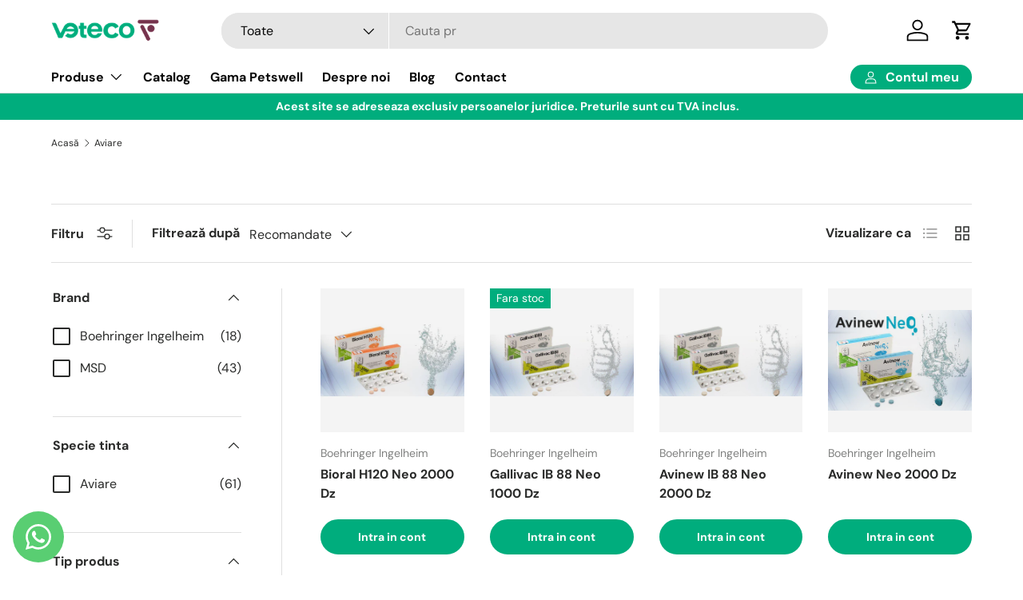

--- FILE ---
content_type: text/html; charset=utf-8
request_url: https://veteco.com/collections/aviare
body_size: 75137
content:








    
        
        
        
    

    
    
        
        
        
    

    
    
        
        
        
    

    
    
        
        
        
    
















<!doctype html>
<html class="no-js" lang="ro-RO" dir="ltr">
<head>
	<script id="pandectes-rules">   /* PANDECTES-GDPR: DO NOT MODIFY AUTO GENERATED CODE OF THIS SCRIPT */      window.PandectesSettings = {"store":{"id":71350780169,"plan":"basic","theme":"Updated copy of Enterprise","primaryLocale":"ro","adminMode":false,"headless":false,"storefrontRootDomain":"","checkoutRootDomain":"","storefrontAccessToken":""},"tsPublished":1715852395,"declaration":{"showPurpose":false,"showProvider":false,"declIntroText":"Folosim cookie-uri pentru a optimiza funcționalitatea site-ului web, pentru a analiza performanța și pentru a vă oferi o experiență personalizată. Unele cookie-uri sunt esențiale pentru ca site-ul să funcționeze și să funcționeze corect. Aceste cookie-uri nu pot fi dezactivate. În această fereastră vă puteți gestiona preferințele de cookie-uri.","showDateGenerated":true},"language":{"languageMode":"Single","fallbackLanguage":"ro","languageDetection":"browser","languagesSupported":[]},"texts":{"managed":{"headerText":{"ro":"Iți respectăm confidențialitatea"},"consentText":{"ro":"Acest site web folosește cookie-uri pentru a-ți asigura cea mai bună experiență."},"dismissButtonText":{"ro":"Bine"},"linkText":{"ro":"Află mai multe"},"imprintText":{"ro":"Imprima"},"preferencesButtonText":{"ro":"Preferințe"},"allowButtonText":{"ro":"Accept"},"denyButtonText":{"ro":"Refuz"},"leaveSiteButtonText":{"ro":"Părăsiți acest site"},"cookiePolicyText":{"ro":"Politica privind cookie-urile"},"preferencesPopupTitleText":{"ro":"Gestionați preferințele de consimțământ"},"preferencesPopupIntroText":{"ro":"Folosim cookie-uri pentru a optimiza funcționalitatea site-ului web, a analiza performanța și a vă oferi experiență personalizată. Unele cookie-uri sunt esențiale pentru ca site-ul web să funcționeze și să funcționeze corect. Aceste cookie-uri nu pot fi dezactivate. În această fereastră puteți gestiona preferința dvs. pentru cookie-uri."},"preferencesPopupCloseButtonText":{"ro":"Închide"},"preferencesPopupAcceptAllButtonText":{"ro":"Accepta toate"},"preferencesPopupRejectAllButtonText":{"ro":"Respingeți toate"},"preferencesPopupSaveButtonText":{"ro":"Salvați preferințele"},"accessSectionTitleText":{"ro":"Portabilitatea datelor"},"accessSectionParagraphText":{"ro":"Aveți dreptul de a vă putea accesa datele în orice moment."},"rectificationSectionTitleText":{"ro":"Rectificarea datelor"},"rectificationSectionParagraphText":{"ro":"Aveți dreptul de a solicita actualizarea datelor dvs. ori de câte ori credeți că este adecvat."},"erasureSectionTitleText":{"ro":"Dreptul de a fi uitat"},"erasureSectionParagraphText":{"ro":"Aveți dreptul să solicitați ștergerea tuturor datelor dvs. După aceea, nu veți mai putea accesa contul dvs."},"declIntroText":{"ro":"Folosim cookie-uri pentru a optimiza funcționalitatea site-ului web, pentru a analiza performanța și pentru a vă oferi o experiență personalizată. Unele cookie-uri sunt esențiale pentru ca site-ul să funcționeze și să funcționeze corect. Aceste cookie-uri nu pot fi dezactivate. În această fereastră vă puteți gestiona preferințele de cookie-uri."}},"categories":{"strictlyNecessaryCookiesTitleText":{"ro":"Cookie-uri strict necesare"},"functionalityCookiesTitleText":{"ro":"Cookie-uri funcționale"},"performanceCookiesTitleText":{"ro":"Cookie-uri de performanță"},"targetingCookiesTitleText":{"ro":"Cookie-uri de direcționare"},"unclassifiedCookiesTitleText":{"ro":"Cookie-uri neclasificate"},"strictlyNecessaryCookiesDescriptionText":{"ro":"Aceste cookie-uri sunt esențiale pentru a vă permite să vă deplasați pe site-ul web și să utilizați caracteristicile acestuia, cum ar fi accesarea zonelor securizate ale site-ului web. Site-ul web nu poate funcționa corect fără aceste cookie-uri."},"functionalityCookiesDescriptionText":{"ro":"Aceste cookie-uri permit site-ului să ofere funcționalități și personalizare îmbunătățite. Acestea pot fi setate de noi sau de furnizori terți ale căror servicii le-am adăugat pe paginile noastre. Dacă nu permiteți aceste cookie-uri, este posibil ca unele sau toate aceste servicii să nu funcționeze corect."},"performanceCookiesDescriptionText":{"ro":"Aceste cookie-uri ne permit să monitorizăm și să îmbunătățim performanța site-ului nostru web. De exemplu, acestea ne permit să numărăm vizitele, să identificăm sursele de trafic și să vedem ce părți ale site-ului sunt cele mai populare."},"targetingCookiesDescriptionText":{"ro":"Aceste cookie-uri pot fi setate prin intermediul site-ului nostru de către partenerii noștri publicitari. Acestea pot fi utilizate de acele companii pentru a-ți construi un profil al intereselor și pentru a-ți arăta reclame relevante pe alte site-uri. Nu stochează în mod direct informații personale, ci se bazează pe identificarea unică a browserului și a dispozitivului dvs. de internet. Dacă nu permiteți aceste cookie-uri, veți experimenta publicitate mai puțin direcționată."},"unclassifiedCookiesDescriptionText":{"ro":"Cookie-urile neclasificate sunt cookie-uri pe care suntem în curs de clasificare, împreună cu furnizorii de cookie-uri individuale."}},"auto":{"declName":{"ro":"Nume"},"declPath":{"ro":"cale"},"declType":{"ro":"Tip"},"declDomain":{"ro":"Domeniu"},"declPurpose":{"ro":"Scop"},"declProvider":{"ro":"Furnizor"},"declRetention":{"ro":"Retenţie"},"declFirstParty":{"ro":"First-party"},"declThirdParty":{"ro":"Terț"},"declSeconds":{"ro":"secunde"},"declMinutes":{"ro":"minute"},"declHours":{"ro":"ore"},"declDays":{"ro":"zile"},"declMonths":{"ro":"luni"},"declYears":{"ro":"ani"},"declSession":{"ro":"Sesiune"},"cookiesDetailsText":{"ro":"Detalii despre cookie-uri"},"preferencesPopupAlwaysAllowedText":{"ro":"Mereu permis"},"submitButton":{"ro":"Trimite"},"submittingButton":{"ro":"Se trimite ..."},"cancelButton":{"ro":"Anulare"},"guestsSupportInfoText":{"ro":"Vă rugăm să vă conectați cu contul dvs. de client pentru a continua."},"guestsSupportEmailPlaceholder":{"ro":"Adresa de e-mail"},"guestsSupportEmailValidationError":{"ro":"E-mailul nu este valid"},"guestsSupportEmailSuccessTitle":{"ro":"Vă mulțumim pentru cererea dvs"},"guestsSupportEmailFailureTitle":{"ro":"A apărut o problemă"},"guestsSupportEmailSuccessMessage":{"ro":"Dacă sunteți înregistrat ca client al acestui magazin, în curând veți primi un e-mail cu instrucțiuni despre cum să procedați."},"guestsSupportEmailFailureMessage":{"ro":"Solicitarea dvs. nu a fost trimisă. Încercați din nou și dacă problema persistă, contactați proprietarul magazinului pentru asistență."},"confirmationSuccessTitle":{"ro":"Solicitarea dvs. este confirmată"},"confirmationFailureTitle":{"ro":"A apărut o problemă"},"confirmationSuccessMessage":{"ro":"Vom reveni în curând la cererea dvs."},"confirmationFailureMessage":{"ro":"Solicitarea dvs. nu a fost confirmată. Încercați din nou și dacă problema persistă, contactați proprietarul magazinului pentru asistență"},"consentSectionTitleText":{"ro":"Consimțământul dumneavoastră pentru cookie-uri"},"consentSectionNoConsentText":{"ro":"Nu ați consimțit politica de cookie-uri a acestui site web."},"consentSectionConsentedText":{"ro":"Ați fost de acord cu politica de cookie-uri a acestui site web pe"},"consentStatus":{"ro":"Preferință de consimțământ"},"consentDate":{"ro":"Data consimțământului"},"consentId":{"ro":"ID de consimțământ"},"consentSectionChangeConsentActionText":{"ro":"Schimbați preferința de consimțământ"},"accessSectionGDPRRequestsActionText":{"ro":"Solicitări ale persoanei vizate"},"accessSectionAccountInfoActionText":{"ro":"Date personale"},"accessSectionOrdersRecordsActionText":{"ro":"Comenzi"},"accessSectionDownloadReportActionText":{"ro":"Descarca toate"},"rectificationCommentPlaceholder":{"ro":"Descrieți ce doriți să fiți actualizat"},"rectificationCommentValidationError":{"ro":"Comentariul este obligatoriu"},"rectificationSectionEditAccountActionText":{"ro":"Solicitați o actualizare"},"erasureSectionRequestDeletionActionText":{"ro":"Solicitați ștergerea datelor cu caracter personal"}}},"library":{"previewMode":false,"fadeInTimeout":0,"defaultBlocked":7,"showLink":true,"showImprintLink":false,"enabled":true,"cookie":{"name":"_pandectes_gdpr","expiryDays":365,"secure":true,"domain":""},"dismissOnScroll":false,"dismissOnWindowClick":false,"dismissOnTimeout":false,"palette":{"popup":{"background":"#FFFFFF","backgroundForCalculations":{"a":1,"b":255,"g":255,"r":255},"text":"#000000"},"button":{"background":"transparent","backgroundForCalculations":{"a":1,"b":255,"g":255,"r":255},"text":"#000000","textForCalculation":{"a":1,"b":0,"g":0,"r":0},"border":"#000000"}},"content":{"href":"https://6bb592-3.myshopify.com/policies/privacy-policy","imprintHref":"/","close":"&#10005;","target":"","logo":"<img class=\"cc-banner-logo\" height=\"40\" width=\"40\" src=\"https://cdn.shopify.com/s/files/1/0713/5078/0169/t/7/assets/pandectes-logo.png?v=1715679235\" alt=\"Veteco Interservices SRL\" />"},"window":"<div role=\"dialog\" aria-live=\"polite\" aria-label=\"cookieconsent\" aria-describedby=\"cookieconsent:desc\" id=\"pandectes-banner\" class=\"cc-window-wrapper cc-top-wrapper\"><div class=\"pd-cookie-banner-window cc-window {{classes}}\"><!--googleoff: all-->{{children}}<!--googleon: all--></div></div>","compliance":{"opt-both":"<div class=\"cc-compliance cc-highlight\">{{deny}}{{allow}}</div>"},"type":"opt-both","layouts":{"basic":"{{logo}}{{messagelink}}{{compliance}}{{close}}"},"position":"top","theme":"wired","revokable":true,"animateRevokable":false,"revokableReset":false,"revokableLogoUrl":"https://cdn.shopify.com/s/files/1/0713/5078/0169/t/7/assets/pandectes-reopen-logo.png?v=1715679236","revokablePlacement":"bottom-left","revokableMarginHorizontal":15,"revokableMarginVertical":15,"static":false,"autoAttach":true,"hasTransition":true,"blacklistPage":[""]},"geolocation":{"brOnly":false,"caOnly":false,"chOnly":false,"euOnly":false,"jpOnly":false,"thOnly":false,"zaOnly":false,"canadaOnly":false,"globalVisibility":true},"dsr":{"guestsSupport":false,"accessSectionDownloadReportAuto":false},"banner":{"resetTs":1715679234,"extraCss":"        .cc-banner-logo {max-width: 24em!important;}    @media(min-width: 768px) {.cc-window.cc-floating{max-width: 24em!important;width: 24em!important;}}    .cc-message, .pd-cookie-banner-window .cc-header, .cc-logo {text-align: left}    .cc-window-wrapper{z-index: 2147483647;}    .cc-window{z-index: 2147483647;font-family: inherit;}    .pd-cookie-banner-window .cc-header{font-family: inherit;}    .pd-cp-ui{font-family: inherit; background-color: #FFFFFF;color:#000000;}    button.pd-cp-btn, a.pd-cp-btn{}    input + .pd-cp-preferences-slider{background-color: rgba(0, 0, 0, 0.3)}    .pd-cp-scrolling-section::-webkit-scrollbar{background-color: rgba(0, 0, 0, 0.3)}    input:checked + .pd-cp-preferences-slider{background-color: rgba(0, 0, 0, 1)}    .pd-cp-scrolling-section::-webkit-scrollbar-thumb {background-color: rgba(0, 0, 0, 1)}    .pd-cp-ui-close{color:#000000;}    .pd-cp-preferences-slider:before{background-color: #FFFFFF}    .pd-cp-title:before {border-color: #000000!important}    .pd-cp-preferences-slider{background-color:#000000}    .pd-cp-toggle{color:#000000!important}    @media(max-width:699px) {.pd-cp-ui-close-top svg {fill: #000000}}    .pd-cp-toggle:hover,.pd-cp-toggle:visited,.pd-cp-toggle:active{color:#000000!important}    .pd-cookie-banner-window {box-shadow: 0 0 18px rgb(0 0 0 / 20%);}  ","customJavascript":null,"showPoweredBy":false,"revokableTrigger":false,"hybridStrict":false,"cookiesBlockedByDefault":"7","isActive":false,"implicitSavePreferences":false,"cookieIcon":false,"blockBots":false,"showCookiesDetails":true,"hasTransition":true,"blockingPage":false,"showOnlyLandingPage":false,"leaveSiteUrl":"https://www.google.com","linkRespectStoreLang":false},"cookies":{"0":[{"name":"keep_alive","domain":"6bb592-3.myshopify.com","path":"/","provider":"Shopify","firstParty":true,"retention":"30 minute(s)","expires":30,"unit":"declMinutes","purpose":{"ro":"Folosit în legătură cu localizarea cumpărătorului."}},{"name":"secure_customer_sig","domain":"6bb592-3.myshopify.com","path":"/","provider":"Shopify","firstParty":true,"retention":"1 year(s)","expires":1,"unit":"declYears","purpose":{"ro":"Folosit în legătură cu autentificarea clientului."}},{"name":"cart_currency","domain":"6bb592-3.myshopify.com","path":"/","provider":"Shopify","firstParty":true,"retention":"2 ","expires":2,"unit":"declSession","purpose":{"ro":"Cookie-ul este necesar pentru funcția securizată de checkout și plată de pe site. Această funcție este oferită de shopify.com."}},{"name":"localization","domain":"6bb592-3.myshopify.com","path":"/","provider":"Shopify","firstParty":true,"retention":"1 year(s)","expires":1,"unit":"declYears","purpose":{"ro":"Localizarea magazinului Shopify"}},{"name":"_cmp_a","domain":".6bb592-3.myshopify.com","path":"/","provider":"Shopify","firstParty":true,"retention":"1 day(s)","expires":1,"unit":"declDays","purpose":{"ro":"Folosit pentru gestionarea setărilor de confidențialitate ale clienților."}},{"name":"_tracking_consent","domain":".6bb592-3.myshopify.com","path":"/","provider":"Shopify","firstParty":true,"retention":"1 year(s)","expires":1,"unit":"declYears","purpose":{"ro":"Preferințe de urmărire."}}],"1":[{"name":"wpm-domain-test","domain":"myshopify.com","path":"/","provider":"Shopify","firstParty":false,"retention":"Session","expires":1,"unit":"declSeconds","purpose":{"ro":"Folosit pentru a testa stocarea parametrilor despre produsele adăugate în coș sau moneda de plată"}},{"name":"wpm-domain-test","domain":"6bb592-3.myshopify.com","path":"/","provider":"Shopify","firstParty":true,"retention":"Session","expires":1,"unit":"declSeconds","purpose":{"ro":"Folosit pentru a testa stocarea parametrilor despre produsele adăugate în coș sau moneda de plată"}},{"name":"wpm-domain-test","domain":"com","path":"/","provider":"Shopify","firstParty":false,"retention":"Session","expires":1,"unit":"declSeconds","purpose":{"ro":"Folosit pentru a testa stocarea parametrilor despre produsele adăugate în coș sau moneda de plată"}}],"2":[{"name":"_orig_referrer","domain":".6bb592-3.myshopify.com","path":"/","provider":"Shopify","firstParty":true,"retention":"2 ","expires":2,"unit":"declSession","purpose":{"ro":"Urmărește paginile de destinație."}},{"name":"_landing_page","domain":".6bb592-3.myshopify.com","path":"/","provider":"Shopify","firstParty":true,"retention":"2 ","expires":2,"unit":"declSession","purpose":{"ro":"Urmărește paginile de destinație."}},{"name":"_shopify_sa_p","domain":".6bb592-3.myshopify.com","path":"/","provider":"Shopify","firstParty":true,"retention":"30 minute(s)","expires":30,"unit":"declMinutes","purpose":{"ro":"Analize Shopify legate de marketing și recomandări."}},{"name":"_shopify_y","domain":".6bb592-3.myshopify.com","path":"/","provider":"Shopify","firstParty":true,"retention":"1 year(s)","expires":1,"unit":"declYears","purpose":{"ro":"Analize Shopify."}},{"name":"_shopify_s","domain":".6bb592-3.myshopify.com","path":"/","provider":"Shopify","firstParty":true,"retention":"30 minute(s)","expires":30,"unit":"declMinutes","purpose":{"ro":"Analize Shopify."}},{"name":"_boomr_clss","domain":"https://6bb592-3.myshopify.com","path":"/","provider":"Shopify","firstParty":true,"retention":"Persistent","expires":1,"unit":"declYears","purpose":{"ro":"Folosit pentru a monitoriza și optimiza performanța magazinelor Shopify."}},{"name":"_shopify_sa_t","domain":".6bb592-3.myshopify.com","path":"/","provider":"Shopify","firstParty":true,"retention":"30 minute(s)","expires":30,"unit":"declMinutes","purpose":{"ro":"Analize Shopify legate de marketing și recomandări."}}],"4":[],"8":[{"name":"bssB2BCountryCode","domain":"https://6bb592-3.myshopify.com","path":"/","provider":"Unknown","firstParty":true,"retention":"Session","expires":1,"unit":"declYears","purpose":{"ro":""}},{"name":"bssB2BCountryTax","domain":"https://6bb592-3.myshopify.com","path":"/","provider":"Unknown","firstParty":true,"retention":"Session","expires":1,"unit":"declYears","purpose":{"ro":""}},{"name":"local-storage-test","domain":"https://6bb592-3.myshopify.com","path":"/","provider":"Unknown","firstParty":true,"retention":"Persistent","expires":1,"unit":"declYears","purpose":{"ro":""}},{"name":"BSS_LangShop-translateToDefault","domain":"https://6bb592-3.myshopify.com","path":"/","provider":"Unknown","firstParty":true,"retention":"Session","expires":1,"unit":"declYears","purpose":{"ro":""}}]},"blocker":{"isActive":false,"googleConsentMode":{"id":"","analyticsId":"","adwordsId":"","isActive":false,"adStorageCategory":4,"analyticsStorageCategory":2,"personalizationStorageCategory":1,"functionalityStorageCategory":1,"customEvent":false,"securityStorageCategory":0,"redactData":false,"urlPassthrough":false,"dataLayerProperty":"dataLayer","waitForUpdate":0,"useNativeChannel":false},"facebookPixel":{"id":"","isActive":false,"ldu":false},"rakuten":{"isActive":false,"cmp":false,"ccpa":false},"klaviyoIsActive":false,"gpcIsActive":false,"defaultBlocked":7,"patterns":{"whiteList":[],"blackList":{"1":[],"2":[],"4":[],"8":[]},"iframesWhiteList":[],"iframesBlackList":{"1":[],"2":[],"4":[],"8":[]},"beaconsWhiteList":[],"beaconsBlackList":{"1":[],"2":[],"4":[],"8":[]}}}}      !function(){"use strict";window.PandectesRules=window.PandectesRules||{},window.PandectesRules.manualBlacklist={1:[],2:[],4:[]},window.PandectesRules.blacklistedIFrames={1:[],2:[],4:[]},window.PandectesRules.blacklistedCss={1:[],2:[],4:[]},window.PandectesRules.blacklistedBeacons={1:[],2:[],4:[]};var e="javascript/blocked";function t(e){return new RegExp(e.replace(/[/\\.+?$()]/g,"\\$&").replace("*","(.*)"))}var n=function(e){var t=arguments.length>1&&void 0!==arguments[1]?arguments[1]:"log";new URLSearchParams(window.location.search).get("log")&&console[t]("PandectesRules: ".concat(e))};function a(e){var t=document.createElement("script");t.async=!0,t.src=e,document.head.appendChild(t)}function r(e,t){var n=Object.keys(e);if(Object.getOwnPropertySymbols){var a=Object.getOwnPropertySymbols(e);t&&(a=a.filter((function(t){return Object.getOwnPropertyDescriptor(e,t).enumerable}))),n.push.apply(n,a)}return n}function o(e){for(var t=1;t<arguments.length;t++){var n=null!=arguments[t]?arguments[t]:{};t%2?r(Object(n),!0).forEach((function(t){c(e,t,n[t])})):Object.getOwnPropertyDescriptors?Object.defineProperties(e,Object.getOwnPropertyDescriptors(n)):r(Object(n)).forEach((function(t){Object.defineProperty(e,t,Object.getOwnPropertyDescriptor(n,t))}))}return e}function i(e){var t=function(e,t){if("object"!=typeof e||!e)return e;var n=e[Symbol.toPrimitive];if(void 0!==n){var a=n.call(e,t||"default");if("object"!=typeof a)return a;throw new TypeError("@@toPrimitive must return a primitive value.")}return("string"===t?String:Number)(e)}(e,"string");return"symbol"==typeof t?t:String(t)}function s(e){return s="function"==typeof Symbol&&"symbol"==typeof Symbol.iterator?function(e){return typeof e}:function(e){return e&&"function"==typeof Symbol&&e.constructor===Symbol&&e!==Symbol.prototype?"symbol":typeof e},s(e)}function c(e,t,n){return(t=i(t))in e?Object.defineProperty(e,t,{value:n,enumerable:!0,configurable:!0,writable:!0}):e[t]=n,e}function l(e,t){return function(e){if(Array.isArray(e))return e}(e)||function(e,t){var n=null==e?null:"undefined"!=typeof Symbol&&e[Symbol.iterator]||e["@@iterator"];if(null!=n){var a,r,o,i,s=[],c=!0,l=!1;try{if(o=(n=n.call(e)).next,0===t){if(Object(n)!==n)return;c=!1}else for(;!(c=(a=o.call(n)).done)&&(s.push(a.value),s.length!==t);c=!0);}catch(e){l=!0,r=e}finally{try{if(!c&&null!=n.return&&(i=n.return(),Object(i)!==i))return}finally{if(l)throw r}}return s}}(e,t)||d(e,t)||function(){throw new TypeError("Invalid attempt to destructure non-iterable instance.\nIn order to be iterable, non-array objects must have a [Symbol.iterator]() method.")}()}function u(e){return function(e){if(Array.isArray(e))return f(e)}(e)||function(e){if("undefined"!=typeof Symbol&&null!=e[Symbol.iterator]||null!=e["@@iterator"])return Array.from(e)}(e)||d(e)||function(){throw new TypeError("Invalid attempt to spread non-iterable instance.\nIn order to be iterable, non-array objects must have a [Symbol.iterator]() method.")}()}function d(e,t){if(e){if("string"==typeof e)return f(e,t);var n=Object.prototype.toString.call(e).slice(8,-1);return"Object"===n&&e.constructor&&(n=e.constructor.name),"Map"===n||"Set"===n?Array.from(e):"Arguments"===n||/^(?:Ui|I)nt(?:8|16|32)(?:Clamped)?Array$/.test(n)?f(e,t):void 0}}function f(e,t){(null==t||t>e.length)&&(t=e.length);for(var n=0,a=new Array(t);n<t;n++)a[n]=e[n];return a}var p=window.PandectesRulesSettings||window.PandectesSettings,g=!(void 0===window.dataLayer||!Array.isArray(window.dataLayer)||!window.dataLayer.some((function(e){return"pandectes_full_scan"===e.event}))),y=function(){var e,t=arguments.length>0&&void 0!==arguments[0]?arguments[0]:"_pandectes_gdpr",n=("; "+document.cookie).split("; "+t+"=");if(n.length<2)e={};else{var a=n.pop().split(";");e=window.atob(a.shift())}var r=function(e){try{return JSON.parse(e)}catch(e){return!1}}(e);return!1!==r?r:e}(),h=p.banner.isActive,v=p.blocker,w=v.defaultBlocked,m=v.patterns,b=y&&null!==y.preferences&&void 0!==y.preferences?y.preferences:null,k=g?0:h?null===b?w:b:0,_={1:0==(1&k),2:0==(2&k),4:0==(4&k)},L=m.blackList,S=m.whiteList,C=m.iframesBlackList,P=m.iframesWhiteList,A=m.beaconsBlackList,O=m.beaconsWhiteList,j={blackList:[],whiteList:[],iframesBlackList:{1:[],2:[],4:[],8:[]},iframesWhiteList:[],beaconsBlackList:{1:[],2:[],4:[],8:[]},beaconsWhiteList:[]};[1,2,4].map((function(e){var n;_[e]||((n=j.blackList).push.apply(n,u(L[e].length?L[e].map(t):[])),j.iframesBlackList[e]=C[e].length?C[e].map(t):[],j.beaconsBlackList[e]=A[e].length?A[e].map(t):[])})),j.whiteList=S.length?S.map(t):[],j.iframesWhiteList=P.length?P.map(t):[],j.beaconsWhiteList=O.length?O.map(t):[];var E={scripts:[],iframes:{1:[],2:[],4:[]},beacons:{1:[],2:[],4:[]},css:{1:[],2:[],4:[]}},B=function(t,n){return t&&(!n||n!==e)&&(!j.blackList||j.blackList.some((function(e){return e.test(t)})))&&(!j.whiteList||j.whiteList.every((function(e){return!e.test(t)})))},I=function(e){var t=e.getAttribute("src");return j.blackList&&j.blackList.every((function(e){return!e.test(t)}))||j.whiteList&&j.whiteList.some((function(e){return e.test(t)}))},R=function(e,t){var n=j.iframesBlackList[t],a=j.iframesWhiteList;return e&&(!n||n.some((function(t){return t.test(e)})))&&(!a||a.every((function(t){return!t.test(e)})))},T=function(e,t){var n=j.beaconsBlackList[t],a=j.beaconsWhiteList;return e&&(!n||n.some((function(t){return t.test(e)})))&&(!a||a.every((function(t){return!t.test(e)})))},N=new MutationObserver((function(e){for(var t=0;t<e.length;t++)for(var n=e[t].addedNodes,a=0;a<n.length;a++){var r=n[a],o=r.dataset&&r.dataset.cookiecategory;if(1===r.nodeType&&"LINK"===r.tagName){var i=r.dataset&&r.dataset.href;if(i&&o)switch(o){case"functionality":case"C0001":E.css[1].push(i);break;case"performance":case"C0002":E.css[2].push(i);break;case"targeting":case"C0003":E.css[4].push(i)}}}})),x=new MutationObserver((function(t){for(var n=0;n<t.length;n++)for(var a=t[n].addedNodes,r=function(){var t=a[o],n=t.src||t.dataset&&t.dataset.src,r=t.dataset&&t.dataset.cookiecategory;if(1===t.nodeType&&"IFRAME"===t.tagName){if(n){var i=!1;R(n,1)||"functionality"===r||"C0001"===r?(i=!0,E.iframes[1].push(n)):R(n,2)||"performance"===r||"C0002"===r?(i=!0,E.iframes[2].push(n)):(R(n,4)||"targeting"===r||"C0003"===r)&&(i=!0,E.iframes[4].push(n)),i&&(t.removeAttribute("src"),t.setAttribute("data-src",n))}}else if(1===t.nodeType&&"IMG"===t.tagName){if(n){var s=!1;T(n,1)?(s=!0,E.beacons[1].push(n)):T(n,2)?(s=!0,E.beacons[2].push(n)):T(n,4)&&(s=!0,E.beacons[4].push(n)),s&&(t.removeAttribute("src"),t.setAttribute("data-src",n))}}else if(1===t.nodeType&&"LINK"===t.tagName){var c=t.dataset&&t.dataset.href;if(c&&r)switch(r){case"functionality":case"C0001":E.css[1].push(c);break;case"performance":case"C0002":E.css[2].push(c);break;case"targeting":case"C0003":E.css[4].push(c)}}else if(1===t.nodeType&&"SCRIPT"===t.tagName){var l=t.type,u=!1;if(B(n,l))u=!0;else if(n&&r)switch(r){case"functionality":case"C0001":u=!0,window.PandectesRules.manualBlacklist[1].push(n);break;case"performance":case"C0002":u=!0,window.PandectesRules.manualBlacklist[2].push(n);break;case"targeting":case"C0003":u=!0,window.PandectesRules.manualBlacklist[4].push(n)}if(u){E.scripts.push([t,l]),t.type=e;t.addEventListener("beforescriptexecute",(function n(a){t.getAttribute("type")===e&&a.preventDefault(),t.removeEventListener("beforescriptexecute",n)})),t.parentElement&&t.parentElement.removeChild(t)}}},o=0;o<a.length;o++)r()})),D=document.createElement,M={src:Object.getOwnPropertyDescriptor(HTMLScriptElement.prototype,"src"),type:Object.getOwnPropertyDescriptor(HTMLScriptElement.prototype,"type")};window.PandectesRules.unblockCss=function(e){var t=E.css[e]||[];t.length&&n("Unblocking CSS for ".concat(e)),t.forEach((function(e){var t=document.querySelector('link[data-href^="'.concat(e,'"]'));t.removeAttribute("data-href"),t.href=e})),E.css[e]=[]},window.PandectesRules.unblockIFrames=function(e){var t=E.iframes[e]||[];t.length&&n("Unblocking IFrames for ".concat(e)),j.iframesBlackList[e]=[],t.forEach((function(e){var t=document.querySelector('iframe[data-src^="'.concat(e,'"]'));t.removeAttribute("data-src"),t.src=e})),E.iframes[e]=[]},window.PandectesRules.unblockBeacons=function(e){var t=E.beacons[e]||[];t.length&&n("Unblocking Beacons for ".concat(e)),j.beaconsBlackList[e]=[],t.forEach((function(e){var t=document.querySelector('img[data-src^="'.concat(e,'"]'));t.removeAttribute("data-src"),t.src=e})),E.beacons[e]=[]},window.PandectesRules.unblockInlineScripts=function(e){var t=1===e?"functionality":2===e?"performance":"targeting";document.querySelectorAll('script[type="javascript/blocked"][data-cookiecategory="'.concat(t,'"]')).forEach((function(e){var t=e.textContent;e.parentNode.removeChild(e);var n=document.createElement("script");n.type="text/javascript",n.textContent=t,document.body.appendChild(n)}))},window.PandectesRules.unblock=function(a){a.length<1?(j.blackList=[],j.whiteList=[],j.iframesBlackList=[],j.iframesWhiteList=[]):(j.blackList&&(j.blackList=j.blackList.filter((function(e){return a.every((function(t){return"string"==typeof t?!e.test(t):t instanceof RegExp?e.toString()!==t.toString():void 0}))}))),j.whiteList&&(j.whiteList=[].concat(u(j.whiteList),u(a.map((function(e){if("string"==typeof e){var n=".*"+t(e)+".*";if(j.whiteList.every((function(e){return e.toString()!==n.toString()})))return new RegExp(n)}else if(e instanceof RegExp&&j.whiteList.every((function(t){return t.toString()!==e.toString()})))return e;return null})).filter(Boolean)))));for(var r=document.querySelectorAll('script[type="'.concat(e,'"]')),o=0;o<r.length;o++){var i=r[o];I(i)&&(E.scripts.push([i,"application/javascript"]),i.parentElement.removeChild(i))}var s=0;u(E.scripts).forEach((function(e,t){var n=l(e,2),a=n[0],r=n[1];if(I(a)){for(var o=document.createElement("script"),i=0;i<a.attributes.length;i++){var c=a.attributes[i];"src"!==c.name&&"type"!==c.name&&o.setAttribute(c.name,a.attributes[i].value)}o.setAttribute("src",a.src),o.setAttribute("type",r||"application/javascript"),document.head.appendChild(o),E.scripts.splice(t-s,1),s++}})),0==j.blackList.length&&0===j.iframesBlackList[1].length&&0===j.iframesBlackList[2].length&&0===j.iframesBlackList[4].length&&0===j.beaconsBlackList[1].length&&0===j.beaconsBlackList[2].length&&0===j.beaconsBlackList[4].length&&(n("Disconnecting observers"),x.disconnect(),N.disconnect())};var z,W,F=p.store.adminMode,U=p.banner.isActive,q=p.blocker,J=q.defaultBlocked;U&&(z=function(){!function(){var e=window.Shopify.trackingConsent;if(!1!==e.shouldShowBanner()||null!==b||7!==J)try{var t=F&&!(window.Shopify&&window.Shopify.AdminBarInjector),a={preferences:0==(1&k)||g||t,analytics:0==(2&k)||g||t,marketing:0==(4&k)||g||t};e.firstPartyMarketingAllowed()===a.marketing&&e.analyticsProcessingAllowed()===a.analytics&&e.preferencesProcessingAllowed()===a.preferences||(a.sale_of_data=a.marketing,e.setTrackingConsent(a,(function(e){e&&e.error?n("Shopify.customerPrivacy API - failed to setTrackingConsent"):n("setTrackingConsent(".concat(JSON.stringify(a),")"))})))}catch(e){n("Shopify.customerPrivacy API - exception")}}(),function(){var e=window.Shopify.trackingConsent,t=e.currentVisitorConsent();if(q.gpcIsActive&&"CCPA"===e.getRegulation()&&"no"===t.gpc&&"yes"!==t.sale_of_data){var a={sale_of_data:!1};e.setTrackingConsent(a,(function(e){e&&e.error?n("Shopify.customerPrivacy API - failed to setTrackingConsent({".concat(JSON.stringify(a),")")):n("setTrackingConsent(".concat(JSON.stringify(a),")"))}))}}()},W=null,window.Shopify&&window.Shopify.loadFeatures&&window.Shopify.trackingConsent?z():W=setInterval((function(){window.Shopify&&window.Shopify.loadFeatures&&(clearInterval(W),window.Shopify.loadFeatures([{name:"consent-tracking-api",version:"0.1"}],(function(e){e?n("Shopify.customerPrivacy API - failed to load"):(n("shouldShowBanner() -> ".concat(window.Shopify.trackingConsent.shouldShowBanner()," | saleOfDataRegion() -> ").concat(window.Shopify.trackingConsent.saleOfDataRegion())),z())})))}),10));var G=p.banner.isActive,H=p.blocker.googleConsentMode,$=H.isActive,K=H.customEvent,V=H.id,Q=void 0===V?"":V,X=H.analyticsId,Y=void 0===X?"":X,Z=H.adwordsId,ee=void 0===Z?"":Z,te=H.redactData,ne=H.urlPassthrough,ae=H.adStorageCategory,re=H.analyticsStorageCategory,oe=H.functionalityStorageCategory,ie=H.personalizationStorageCategory,se=H.securityStorageCategory,ce=H.dataLayerProperty,le=void 0===ce?"dataLayer":ce,ue=H.waitForUpdate,de=void 0===ue?0:ue,fe=H.useNativeChannel,pe=void 0!==fe&&fe;function ge(){window[le].push(arguments)}window[le]=window[le]||[];var ye,he,ve={hasInitialized:!1,useNativeChannel:!1,ads_data_redaction:!1,url_passthrough:!1,data_layer_property:"dataLayer",storage:{ad_storage:"granted",ad_user_data:"granted",ad_personalization:"granted",analytics_storage:"granted",functionality_storage:"granted",personalization_storage:"granted",security_storage:"granted"}};if(G&&$){var we=0==(k&ae)?"granted":"denied",me=0==(k&re)?"granted":"denied",be=0==(k&oe)?"granted":"denied",ke=0==(k&ie)?"granted":"denied",_e=0==(k&se)?"granted":"denied";ve.hasInitialized=!0,ve.useNativeChannel=pe,ve.ads_data_redaction="denied"===we&&te,ve.url_passthrough=ne,ve.storage.ad_storage=we,ve.storage.ad_user_data=we,ve.storage.ad_personalization=we,ve.storage.analytics_storage=me,ve.storage.functionality_storage=be,ve.storage.personalization_storage=ke,ve.storage.security_storage=_e,de&&(ve.storage.wait_for_update="denied"===me||"denied"===we?de:0),ve.data_layer_property=le||"dataLayer",ve.ads_data_redaction&&ge("set","ads_data_redaction",ve.ads_data_redaction),ve.url_passthrough&&ge("set","url_passthrough",ve.url_passthrough),ve.useNativeChannel&&(window[le].push=function(){for(var e=arguments.length,t=new Array(e),n=0;n<e;n++)t[n]=arguments[n];if(t&&t[0]){var a=t[0][0],r=t[0][1],o=t[0][2],i=o&&"object"===s(o)&&4===Object.values(o).length&&o.ad_storage&&o.analytics_storage&&o.ad_user_data&&o.ad_personalization;if("consent"===a&&i)if("default"===r)o.functionality_storage=ve.storage.functionality_storage,o.personalization_storage=ve.storage.personalization_storage,o.security_storage="granted",ve.storage.wait_for_update&&(o.wait_for_update=ve.storage.wait_for_update);else if("update"===r){try{var c=window.Shopify.customerPrivacy.preferencesProcessingAllowed()?"granted":"denied";o.functionality_storage=c,o.personalization_storage=c}catch(e){}o.security_storage="granted"}}return Array.prototype.push.apply(this,t)}),function(){ge("consent","default",ve.storage),!1===pe?console.log("Pandectes: Google Consent Mode (av2)"):console.log("Pandectes: Google Consent Mode (av2nc)");(Q.length||Y.length||ee.length)&&(window[ve.data_layer_property].push({"pandectes.start":(new Date).getTime(),event:"pandectes-rules.min.js"}),(Y.length||ee.length)&&ge("js",new Date));var e="https://www.googletagmanager.com";if(Q.length){var t=Q.split(",");window[ve.data_layer_property].push({"gtm.start":(new Date).getTime(),event:"gtm.js"});for(var n=0;n<t.length;n++){var r="dataLayer"!==ve.data_layer_property?"&l=".concat(ve.data_layer_property):"";a("".concat(e,"/gtm.js?id=").concat(t[n].trim()).concat(r))}}if(Y.length)for(var o=Y.split(","),i=0;i<o.length;i++){var s=o[i].trim();s.length&&(a("".concat(e,"/gtag/js?id=").concat(s)),ge("config",s,{send_page_view:!1}))}if(ee.length)for(var c=ee.split(","),l=0;l<c.length;l++){var u=c[l].trim();u.length&&(a("".concat(e,"/gtag/js?id=").concat(u)),ge("config",u,{allow_enhanced_conversions:!0}))}}()}G&&K&&(he=7===(ye=k)?"deny":0===ye?"allow":"mixed",window[le].push({event:"Pandectes_Consent_Update",pandectes_status:he,pandectes_categories:{C0000:"allow",C0001:_[1]?"allow":"deny",C0002:_[2]?"allow":"deny",C0003:_[4]?"allow":"deny"}}));var Le=p.blocker,Se=Le.klaviyoIsActive,Ce=Le.googleConsentMode.adStorageCategory;Se&&window.addEventListener("PandectesEvent_OnConsent",(function(e){var t=e.detail.preferences;if(null!=t){var n=0==(t&Ce)?"granted":"denied";void 0!==window.klaviyo&&window.klaviyo.isIdentified()&&window.klaviyo.push(["identify",{ad_personalization:n,ad_user_data:n}])}})),p.banner.revokableTrigger&&window.addEventListener("PandectesEvent_OnInitialize",(function(){document.querySelectorAll('[href*="#reopenBanner"]').forEach((function(e){e.onclick=function(e){e.preventDefault(),window.Pandectes.fn.revokeConsent()}}))})),window.PandectesRules.gcm=ve;var Pe=p.banner.isActive,Ae=p.blocker.isActive;n("Prefs: ".concat(k," | Banner: ").concat(Pe?"on":"off"," | Blocker: ").concat(Ae?"on":"off"));var Oe=null===b&&/\/checkouts\//.test(window.location.pathname);Pe&&0!==k&&!1===g&&Ae&&!Oe&&(n("Blocker will execute"),document.createElement=function(){for(var t=arguments.length,n=new Array(t),a=0;a<t;a++)n[a]=arguments[a];if("script"!==n[0].toLowerCase())return D.bind?D.bind(document).apply(void 0,n):D;var r=D.bind(document).apply(void 0,n);try{Object.defineProperties(r,{src:o(o({},M.src),{},{set:function(t){B(t,r.type)&&M.type.set.call(this,e),M.src.set.call(this,t)}}),type:o(o({},M.type),{},{get:function(){var t=M.type.get.call(this);return t===e||B(this.src,t)?null:t},set:function(t){var n=B(r.src,r.type)?e:t;M.type.set.call(this,n)}})}),r.setAttribute=function(t,n){if("type"===t){var a=B(r.src,r.type)?e:n;M.type.set.call(r,a)}else"src"===t?(B(n,r.type)&&M.type.set.call(r,e),M.src.set.call(r,n)):HTMLScriptElement.prototype.setAttribute.call(r,t,n)}}catch(e){console.warn("Pandectes: unable to prevent script execution for script src ",r.src,".\n",'A likely cause would be because you are using a third-party browser extension that monkey patches the "document.createElement" function.')}return r},x.observe(document.documentElement,{childList:!0,subtree:!0}),N.observe(document.documentElement,{childList:!0,subtree:!0}))}();
</script><link href="//veteco.com/cdn/shop/t/7/assets/tiny.content.min.css?v=1440" rel="stylesheet" type="text/css" media="all" />
<meta charset="utf-8">
<meta name="viewport" content="width=device-width,initial-scale=1">
<title>Vaccinuri și Tratamente pentru Păsări | Veteco Interservices</title><link rel="canonical" href="https://veteco.com/collections/aviare"><link rel="icon" href="//veteco.com/cdn/shop/files/VTO_LogoSecundar_Rosu.png?crop=center&height=48&v=1712653788&width=48" type="image/png">
  <link rel="apple-touch-icon" href="//veteco.com/cdn/shop/files/VTO_LogoSecundar_Rosu.png?crop=center&height=180&v=1712653788&width=180"><meta name="description" content="Explorează colecția Aviare de la veteco.com! Oferim o gamă variată de produse esențiale pentru sănătatea și bunăstarea păsărilor."><meta property="og:site_name" content="Veteco Interservices">
<meta property="og:url" content="https://veteco.com/collections/aviare">
<meta property="og:title" content="Vaccinuri și Tratamente pentru Păsări | Veteco Interservices">
<meta property="og:type" content="product.group">
<meta property="og:description" content="Explorează colecția Aviare de la veteco.com! Oferim o gamă variată de produse esențiale pentru sănătatea și bunăstarea păsărilor."><meta property="og:image" content="http://veteco.com/cdn/shop/collections/Bird2.png?crop=center&height=1200&v=1713446215&width=1200">
  <meta property="og:image:secure_url" content="https://veteco.com/cdn/shop/collections/Bird2.png?crop=center&height=1200&v=1713446215&width=1200">
  <meta property="og:image:width" content="1081">
  <meta property="og:image:height" content="1081"><meta name="twitter:card" content="summary_large_image">
<meta name="twitter:title" content="Vaccinuri și Tratamente pentru Păsări | Veteco Interservices">
<meta name="twitter:description" content="Explorează colecția Aviare de la veteco.com! Oferim o gamă variată de produse esențiale pentru sănătatea și bunăstarea păsărilor.">
<link rel="preload" href="//veteco.com/cdn/shop/t/7/assets/main.css?v=178729958403809348721715767310" as="style"><style data-shopify>
@font-face {
  font-family: "DM Sans";
  font-weight: 400;
  font-style: normal;
  font-display: swap;
  src: url("//veteco.com/cdn/fonts/dm_sans/dmsans_n4.ec80bd4dd7e1a334c969c265873491ae56018d72.woff2") format("woff2"),
       url("//veteco.com/cdn/fonts/dm_sans/dmsans_n4.87bdd914d8a61247b911147ae68e754d695c58a6.woff") format("woff");
}
@font-face {
  font-family: "DM Sans";
  font-weight: 700;
  font-style: normal;
  font-display: swap;
  src: url("//veteco.com/cdn/fonts/dm_sans/dmsans_n7.97e21d81502002291ea1de8aefb79170c6946ce5.woff2") format("woff2"),
       url("//veteco.com/cdn/fonts/dm_sans/dmsans_n7.af5c214f5116410ca1d53a2090665620e78e2e1b.woff") format("woff");
}
@font-face {
  font-family: "DM Sans";
  font-weight: 400;
  font-style: italic;
  font-display: swap;
  src: url("//veteco.com/cdn/fonts/dm_sans/dmsans_i4.b8fe05e69ee95d5a53155c346957d8cbf5081c1a.woff2") format("woff2"),
       url("//veteco.com/cdn/fonts/dm_sans/dmsans_i4.403fe28ee2ea63e142575c0aa47684d65f8c23a0.woff") format("woff");
}
@font-face {
  font-family: "DM Sans";
  font-weight: 700;
  font-style: italic;
  font-display: swap;
  src: url("//veteco.com/cdn/fonts/dm_sans/dmsans_i7.52b57f7d7342eb7255084623d98ab83fd96e7f9b.woff2") format("woff2"),
       url("//veteco.com/cdn/fonts/dm_sans/dmsans_i7.d5e14ef18a1d4a8ce78a4187580b4eb1759c2eda.woff") format("woff");
}
@font-face {
  font-family: "DM Sans";
  font-weight: 700;
  font-style: normal;
  font-display: swap;
  src: url("//veteco.com/cdn/fonts/dm_sans/dmsans_n7.97e21d81502002291ea1de8aefb79170c6946ce5.woff2") format("woff2"),
       url("//veteco.com/cdn/fonts/dm_sans/dmsans_n7.af5c214f5116410ca1d53a2090665620e78e2e1b.woff") format("woff");
}
@font-face {
  font-family: "DM Sans";
  font-weight: 700;
  font-style: normal;
  font-display: swap;
  src: url("//veteco.com/cdn/fonts/dm_sans/dmsans_n7.97e21d81502002291ea1de8aefb79170c6946ce5.woff2") format("woff2"),
       url("//veteco.com/cdn/fonts/dm_sans/dmsans_n7.af5c214f5116410ca1d53a2090665620e78e2e1b.woff") format("woff");
}
:root {
      --bg-color: 255 255 255 / 1.0;
      --bg-color-og: 255 255 255 / 1.0;
      --heading-color: 42 43 42;
      --text-color: 42 43 42;
      --text-color-og: 42 43 42;
      --scrollbar-color: 42 43 42;
      --link-color: 0 173 125;
      --link-color-og: 0 173 125;
      --star-color: 255 159 28;--swatch-border-color-default: 212 213 212;
        --swatch-border-color-active: 149 149 149;
        --swatch-card-size: 24px;
        --swatch-variant-picker-size: 64px;--color-scheme-1-bg: 255 255 255 / 1.0;
      --color-scheme-1-grad: linear-gradient(109deg, rgba(244, 244, 244, 1), rgba(244, 244, 244, 1) 100%);
      --color-scheme-1-heading: 42 43 42;
      --color-scheme-1-text: 42 43 42;
      --color-scheme-1-btn-bg: 0 173 125;
      --color-scheme-1-btn-text: 255 255 255;
      --color-scheme-1-btn-bg-hover: 41 198 155;--color-scheme-2-bg: 0 173 125 / 1.0;
      --color-scheme-2-grad: linear-gradient(225deg, rgba(51, 59, 67, 0.88) 8%, rgba(41, 47, 54, 1) 56%, rgba(20, 20, 20, 1) 92%);
      --color-scheme-2-heading: 255 88 13;
      --color-scheme-2-text: 255 255 255;
      --color-scheme-2-btn-bg: 255 88 13;
      --color-scheme-2-btn-text: 255 255 255;
      --color-scheme-2-btn-bg-hover: 255 124 64;--color-scheme-3-bg: 255 88 13 / 1.0;
      --color-scheme-3-grad: linear-gradient(46deg, rgba(234, 73, 0, 1) 8%, rgba(234, 73, 0, 1) 32%, rgba(255, 88, 13, 0.88) 92%);
      --color-scheme-3-heading: 255 255 255;
      --color-scheme-3-text: 255 255 255;
      --color-scheme-3-btn-bg: 42 43 42;
      --color-scheme-3-btn-text: 255 255 255;
      --color-scheme-3-btn-bg-hover: 82 83 82;

      --drawer-bg-color: 255 255 255 / 1.0;
      --drawer-text-color: 42 43 42;

      --panel-bg-color: 244 244 244 / 1.0;
      --panel-heading-color: 42 43 42;
      --panel-text-color: 42 43 42;

      --in-stock-text-color: 44 126 63;
      --low-stock-text-color: 210 134 26;
      --very-low-stock-text-color: 180 12 28;
      --no-stock-text-color: 119 119 119;
      --no-stock-backordered-text-color: 119 119 119;

      --error-bg-color: 252 237 238;
      --error-text-color: 180 12 28;
      --success-bg-color: 232 246 234;
      --success-text-color: 0 173 125;
      --info-bg-color: 228 237 250;
      --info-text-color: 0 173 125;

      --heading-font-family: "DM Sans", sans-serif;
      --heading-font-style: normal;
      --heading-font-weight: 700;
      --heading-scale-start: 4;

      --navigation-font-family: "DM Sans", sans-serif;
      --navigation-font-style: normal;
      --navigation-font-weight: 700;--heading-text-transform: none;
--subheading-text-transform: none;
      --body-font-family: "DM Sans", sans-serif;
      --body-font-style: normal;
      --body-font-weight: 400;
      --body-font-size: 16;

      --section-gap: 48;
      --heading-gap: calc(8 * var(--space-unit));--grid-column-gap: 20px;--btn-bg-color: 0 173 125;
      --btn-bg-hover-color: 41 198 155;
      --btn-text-color: 255 255 255;
      --btn-bg-color-og: 0 173 125;
      --btn-text-color-og: 255 255 255;
      --btn-alt-bg-color: 0 173 125;
      --btn-alt-bg-alpha: 1.0;
      --btn-alt-text-color: 255 255 255;
      --btn-border-width: 2px;
      --btn-padding-y: 12px;

      
      --btn-border-radius: 28px;
      

      --btn-lg-border-radius: 50%;
      --btn-icon-border-radius: 50%;
      --input-with-btn-inner-radius: var(--btn-border-radius);

      --input-bg-color: 255 255 255 / 1.0;
      --input-text-color: 42 43 42;
      --input-border-width: 2px;
      --input-border-radius: 26px;
      --textarea-border-radius: 12px;
      --input-border-radius: 28px;
      --input-lg-border-radius: 34px;
      --input-bg-color-diff-3: #f7f7f7;
      --input-bg-color-diff-6: #f0f0f0;

      --modal-border-radius: 16px;
      --modal-overlay-color: 0 0 0;
      --modal-overlay-opacity: 0.4;
      --drawer-border-radius: 16px;
      --overlay-border-radius: 0px;--custom-label-bg-color: 13 44 84;
      --custom-label-text-color: 255 255 255;--sale-label-bg-color: 0 173 125;
      --sale-label-text-color: 255 255 255;--sold-out-label-bg-color: 0 173 125;
      --sold-out-label-text-color: 255 255 255;--new-label-bg-color: 127 184 0;
      --new-label-text-color: 255 255 255;--preorder-label-bg-color: 0 173 125;
      --preorder-label-text-color: 255 255 255;

      --page-width: 1260px;
      --gutter-sm: 20px;
      --gutter-md: 32px;
      --gutter-lg: 64px;

      --payment-terms-bg-color: #ffffff;

      --coll-card-bg-color: #F9F9F9;
      --coll-card-border-color: #f2f2f2;--blend-bg-color: #f4f4f4;
        
          --aos-animate-duration: 0.6s;
        

        
          --aos-min-width: 0;
        
      

      --reading-width: 48em;
    }

    @media (max-width: 769px) {
      :root {
        --reading-width: 36em;
      }
    }
    
  </style><link rel="stylesheet" href="//veteco.com/cdn/shop/t/7/assets/main.css?v=178729958403809348721715767310">
  <script src="//veteco.com/cdn/shop/t/7/assets/main.js?v=15196979400931759961711315721" defer="defer"></script><link rel="preload" href="//veteco.com/cdn/fonts/dm_sans/dmsans_n4.ec80bd4dd7e1a334c969c265873491ae56018d72.woff2" as="font" type="font/woff2" crossorigin fetchpriority="high"><link rel="preload" href="//veteco.com/cdn/fonts/dm_sans/dmsans_n7.97e21d81502002291ea1de8aefb79170c6946ce5.woff2" as="font" type="font/woff2" crossorigin fetchpriority="high"><script>window.performance && window.performance.mark && window.performance.mark('shopify.content_for_header.start');</script><meta id="shopify-digital-wallet" name="shopify-digital-wallet" content="/71350780169/digital_wallets/dialog">
<link rel="alternate" type="application/atom+xml" title="Feed" href="/collections/aviare.atom" />
<link rel="next" href="/collections/aviare?page=2">
<link rel="alternate" type="application/json+oembed" href="https://veteco.com/collections/aviare.oembed">
<script async="async" src="/checkouts/internal/preloads.js?locale=ro-RO"></script>
<script id="shopify-features" type="application/json">{"accessToken":"4bee3cde095984dd80ad79d3e33b5353","betas":["rich-media-storefront-analytics"],"domain":"veteco.com","predictiveSearch":true,"shopId":71350780169,"locale":"ro"}</script>
<script>var Shopify = Shopify || {};
Shopify.shop = "6bb592-3.myshopify.com";
Shopify.locale = "ro-RO";
Shopify.currency = {"active":"RON","rate":"1.0"};
Shopify.country = "RO";
Shopify.theme = {"name":"Updated copy of Enterprise","id":149643428105,"schema_name":"Enterprise","schema_version":"1.4.2","theme_store_id":1657,"role":"main"};
Shopify.theme.handle = "null";
Shopify.theme.style = {"id":null,"handle":null};
Shopify.cdnHost = "veteco.com/cdn";
Shopify.routes = Shopify.routes || {};
Shopify.routes.root = "/";</script>
<script type="module">!function(o){(o.Shopify=o.Shopify||{}).modules=!0}(window);</script>
<script>!function(o){function n(){var o=[];function n(){o.push(Array.prototype.slice.apply(arguments))}return n.q=o,n}var t=o.Shopify=o.Shopify||{};t.loadFeatures=n(),t.autoloadFeatures=n()}(window);</script>
<script id="shop-js-analytics" type="application/json">{"pageType":"collection"}</script>
<script defer="defer" async type="module" src="//veteco.com/cdn/shopifycloud/shop-js/modules/v2/client.init-shop-cart-sync_CmBwHOPP.ro-RO.esm.js"></script>
<script defer="defer" async type="module" src="//veteco.com/cdn/shopifycloud/shop-js/modules/v2/chunk.common_Dklro_9k.esm.js"></script>
<script type="module">
  await import("//veteco.com/cdn/shopifycloud/shop-js/modules/v2/client.init-shop-cart-sync_CmBwHOPP.ro-RO.esm.js");
await import("//veteco.com/cdn/shopifycloud/shop-js/modules/v2/chunk.common_Dklro_9k.esm.js");

  window.Shopify.SignInWithShop?.initShopCartSync?.({"fedCMEnabled":true,"windoidEnabled":true});

</script>
<script>(function() {
  var isLoaded = false;
  function asyncLoad() {
    if (isLoaded) return;
    isLoaded = true;
    var urls = ["\/\/cdn.shopify.com\/proxy\/956b86b42aac324f26736c3196230fe547f64fe0e73e29568f608f9906b7c3cd\/s.pandect.es\/scripts\/pandectes-core.js?shop=6bb592-3.myshopify.com\u0026sp-cache-control=cHVibGljLCBtYXgtYWdlPTkwMA","\/\/cdn.shopify.com\/proxy\/22b51b5e0247c94b3d2002e00f8279085334295389e2c19b680d1cb650f813c8\/b2b-solution.bsscommerce.com\/js\/bss-b2b-cp.js?shop=6bb592-3.myshopify.com\u0026sp-cache-control=cHVibGljLCBtYXgtYWdlPTkwMA","https:\/\/cdn-bundler.nice-team.net\/app\/js\/bundler.js?shop=6bb592-3.myshopify.com"];
    for (var i = 0; i < urls.length; i++) {
      var s = document.createElement('script');
      s.type = 'text/javascript';
      s.async = true;
      s.src = urls[i];
      var x = document.getElementsByTagName('script')[0];
      x.parentNode.insertBefore(s, x);
    }
  };
  if(window.attachEvent) {
    window.attachEvent('onload', asyncLoad);
  } else {
    window.addEventListener('load', asyncLoad, false);
  }
})();</script>
<script id="__st">var __st={"a":71350780169,"offset":7200,"reqid":"aea4ef8b-dc2a-4c99-8ce4-922bada0886b-1768842715","pageurl":"veteco.com\/collections\/aviare","u":"6902b13066d9","p":"collection","rtyp":"collection","rid":507012350217};</script>
<script>window.ShopifyPaypalV4VisibilityTracking = true;</script>
<script id="captcha-bootstrap">!function(){'use strict';const t='contact',e='account',n='new_comment',o=[[t,t],['blogs',n],['comments',n],[t,'customer']],c=[[e,'customer_login'],[e,'guest_login'],[e,'recover_customer_password'],[e,'create_customer']],r=t=>t.map((([t,e])=>`form[action*='/${t}']:not([data-nocaptcha='true']) input[name='form_type'][value='${e}']`)).join(','),a=t=>()=>t?[...document.querySelectorAll(t)].map((t=>t.form)):[];function s(){const t=[...o],e=r(t);return a(e)}const i='password',u='form_key',d=['recaptcha-v3-token','g-recaptcha-response','h-captcha-response',i],f=()=>{try{return window.sessionStorage}catch{return}},m='__shopify_v',_=t=>t.elements[u];function p(t,e,n=!1){try{const o=window.sessionStorage,c=JSON.parse(o.getItem(e)),{data:r}=function(t){const{data:e,action:n}=t;return t[m]||n?{data:e,action:n}:{data:t,action:n}}(c);for(const[e,n]of Object.entries(r))t.elements[e]&&(t.elements[e].value=n);n&&o.removeItem(e)}catch(o){console.error('form repopulation failed',{error:o})}}const l='form_type',E='cptcha';function T(t){t.dataset[E]=!0}const w=window,h=w.document,L='Shopify',v='ce_forms',y='captcha';let A=!1;((t,e)=>{const n=(g='f06e6c50-85a8-45c8-87d0-21a2b65856fe',I='https://cdn.shopify.com/shopifycloud/storefront-forms-hcaptcha/ce_storefront_forms_captcha_hcaptcha.v1.5.2.iife.js',D={infoText:'Protejat prin hCaptcha',privacyText:'Confidențialitate',termsText:'Condiții'},(t,e,n)=>{const o=w[L][v],c=o.bindForm;if(c)return c(t,g,e,D).then(n);var r;o.q.push([[t,g,e,D],n]),r=I,A||(h.body.append(Object.assign(h.createElement('script'),{id:'captcha-provider',async:!0,src:r})),A=!0)});var g,I,D;w[L]=w[L]||{},w[L][v]=w[L][v]||{},w[L][v].q=[],w[L][y]=w[L][y]||{},w[L][y].protect=function(t,e){n(t,void 0,e),T(t)},Object.freeze(w[L][y]),function(t,e,n,w,h,L){const[v,y,A,g]=function(t,e,n){const i=e?o:[],u=t?c:[],d=[...i,...u],f=r(d),m=r(i),_=r(d.filter((([t,e])=>n.includes(e))));return[a(f),a(m),a(_),s()]}(w,h,L),I=t=>{const e=t.target;return e instanceof HTMLFormElement?e:e&&e.form},D=t=>v().includes(t);t.addEventListener('submit',(t=>{const e=I(t);if(!e)return;const n=D(e)&&!e.dataset.hcaptchaBound&&!e.dataset.recaptchaBound,o=_(e),c=g().includes(e)&&(!o||!o.value);(n||c)&&t.preventDefault(),c&&!n&&(function(t){try{if(!f())return;!function(t){const e=f();if(!e)return;const n=_(t);if(!n)return;const o=n.value;o&&e.removeItem(o)}(t);const e=Array.from(Array(32),(()=>Math.random().toString(36)[2])).join('');!function(t,e){_(t)||t.append(Object.assign(document.createElement('input'),{type:'hidden',name:u})),t.elements[u].value=e}(t,e),function(t,e){const n=f();if(!n)return;const o=[...t.querySelectorAll(`input[type='${i}']`)].map((({name:t})=>t)),c=[...d,...o],r={};for(const[a,s]of new FormData(t).entries())c.includes(a)||(r[a]=s);n.setItem(e,JSON.stringify({[m]:1,action:t.action,data:r}))}(t,e)}catch(e){console.error('failed to persist form',e)}}(e),e.submit())}));const S=(t,e)=>{t&&!t.dataset[E]&&(n(t,e.some((e=>e===t))),T(t))};for(const o of['focusin','change'])t.addEventListener(o,(t=>{const e=I(t);D(e)&&S(e,y())}));const B=e.get('form_key'),M=e.get(l),P=B&&M;t.addEventListener('DOMContentLoaded',(()=>{const t=y();if(P)for(const e of t)e.elements[l].value===M&&p(e,B);[...new Set([...A(),...v().filter((t=>'true'===t.dataset.shopifyCaptcha))])].forEach((e=>S(e,t)))}))}(h,new URLSearchParams(w.location.search),n,t,e,['guest_login'])})(!0,!0)}();</script>
<script integrity="sha256-4kQ18oKyAcykRKYeNunJcIwy7WH5gtpwJnB7kiuLZ1E=" data-source-attribution="shopify.loadfeatures" defer="defer" src="//veteco.com/cdn/shopifycloud/storefront/assets/storefront/load_feature-a0a9edcb.js" crossorigin="anonymous"></script>
<script data-source-attribution="shopify.dynamic_checkout.dynamic.init">var Shopify=Shopify||{};Shopify.PaymentButton=Shopify.PaymentButton||{isStorefrontPortableWallets:!0,init:function(){window.Shopify.PaymentButton.init=function(){};var t=document.createElement("script");t.src="https://veteco.com/cdn/shopifycloud/portable-wallets/latest/portable-wallets.ro.js",t.type="module",document.head.appendChild(t)}};
</script>
<script data-source-attribution="shopify.dynamic_checkout.buyer_consent">
  function portableWalletsHideBuyerConsent(e){var t=document.getElementById("shopify-buyer-consent"),n=document.getElementById("shopify-subscription-policy-button");t&&n&&(t.classList.add("hidden"),t.setAttribute("aria-hidden","true"),n.removeEventListener("click",e))}function portableWalletsShowBuyerConsent(e){var t=document.getElementById("shopify-buyer-consent"),n=document.getElementById("shopify-subscription-policy-button");t&&n&&(t.classList.remove("hidden"),t.removeAttribute("aria-hidden"),n.addEventListener("click",e))}window.Shopify?.PaymentButton&&(window.Shopify.PaymentButton.hideBuyerConsent=portableWalletsHideBuyerConsent,window.Shopify.PaymentButton.showBuyerConsent=portableWalletsShowBuyerConsent);
</script>
<script data-source-attribution="shopify.dynamic_checkout.cart.bootstrap">document.addEventListener("DOMContentLoaded",(function(){function t(){return document.querySelector("shopify-accelerated-checkout-cart, shopify-accelerated-checkout")}if(t())Shopify.PaymentButton.init();else{new MutationObserver((function(e,n){t()&&(Shopify.PaymentButton.init(),n.disconnect())})).observe(document.body,{childList:!0,subtree:!0})}}));
</script>
<script id='scb4127' type='text/javascript' async='' src='https://veteco.com/cdn/shopifycloud/privacy-banner/storefront-banner.js'></script><script id="sections-script" data-sections="header,footer" defer="defer" src="//veteco.com/cdn/shop/t/7/compiled_assets/scripts.js?v=1440"></script>
<script>window.performance && window.performance.mark && window.performance.mark('shopify.content_for_header.end');</script>

    <script src="//veteco.com/cdn/shop/t/7/assets/animate-on-scroll.js?v=15249566486942820451711315720" defer="defer"></script>
    <link rel="stylesheet" href="//veteco.com/cdn/shop/t/7/assets/animate-on-scroll.css?v=116194678796051782541711315720">
  

  <script>document.documentElement.className = document.documentElement.className.replace('no-js', 'js');</script><!-- CC Custom Head Start --><!-- CC Custom Head End --><!-- BEGIN app block: shopify://apps/whatsapp-button/blocks/app-embed-block/96d80a63-e860-4262-a001-8b82ac4d00e6 --><script>
    (function() {
        function asyncLoad() {
            var url = 'https://whatsapp-button.eazeapps.io/api/buttonInstallation/scriptTag?shopId=17451&v=1758648559';
            var s = document.createElement('script');
            s.type = 'text/javascript';
            s.async = true;
            s.src = url;
            var x = document.getElementsByTagName('script')[0];
            x.parentNode.insertBefore(s, x);
        };
        if(window.attachEvent) {
            window.attachEvent('onload', asyncLoad);
        } else {
            window.addEventListener('load', asyncLoad, false);
        }
    })();
</script>

<!-- END app block --><!-- BEGIN app block: shopify://apps/bss-b2b-solution/blocks/config-header/451233f2-9631-4c49-8b6f-057e4ebcde7f -->

<script id="bss-b2b-config-data">
  	if (typeof BSS_B2B == 'undefined') {
  		var BSS_B2B = {};
	}

	
        BSS_B2B.storeId = 15748;
        BSS_B2B.currentPlan = "false";
        BSS_B2B.planCode = "platinum";
        BSS_B2B.shopModules = JSON.parse('[{"code":"qb","status":1},{"code":"cp","status":1},{"code":"act","status":1},{"code":"form","status":1},{"code":"tax_exempt","status":0},{"code":"amo","status":1},{"code":"mc","status":0},{"code":"public_api","status":1},{"code":"dc","status":0},{"code":"cart_note","status":1},{"code":"mo","status":1},{"code":"tax_display","status":0},{"code":"sr","status":0},{"code":"bogo","status":1},{"code":"qi","status":1},{"code":"ef","status":1},{"code":"pl","status":1}]');
        BSS_B2B.subscriptionModules = JSON.parse('[]');
        var bssB2bApiServer = "https://b2b-solution-api.bsscommerce.com";
        var bssB2bCmsUrl = "https://b2b-solution.bsscommerce.com";
        var bssGeoServiceUrl = "https://geo-ip-service.bsscommerce.com";
        var bssB2bCheckoutUrl = "https://b2b-solution-checkout.bsscommerce.com";
    

	
		BSS_B2B.integrationApp = null;
	

	

	
		
		
		BSS_B2B.configData = [].concat([],[],[],[],[],[],[],[],[],[],);
		BSS_B2B.cpSettings = {"cpType":0,"default_price_color":"#000000","price_applied_cp_color":"#000000"};
		BSS_B2B.customPricingSettings = null;
	
	
		

		BSS_B2B.plConfigData = [].concat([],[],[],[],[],[],[],[],[],[],);
		BSS_B2B.cpSettings = {"cpType":0,"default_price_color":"#000000","price_applied_cp_color":"#000000"};
	
	
		
		BSS_B2B.qbRules = [].concat([],[],[],[],[],);

		
			BSS_B2B.qbTranslations = {"table_header_text":"Show discount details based on quantity range","table_qty_range_text":"Quantity Range","table_header_text_ab":"Show discount details based on amount range","table_amount_range_text":"Amount Range","table_discount_text":"Discount","flat_price_suffix":"each","price_applied":"Price Applied","minimum_quantity":"Minimum Quantity","maximum_quantity":"Maximum Quantity","minimum_amount":"Minimum Amount","maximum_amount":"Maximum Amount","buy":"Buy","off":"off!","for":"for","messageOneColumn":"Message the user sees about the product","quantity_text":"Quantity","amount_text":"Amount","unitQuantity_text":"Unit Quantity","unitPrice_text":"Unit Price"};
		

		BSS_B2B.qbSettings = {"page_show_qb_table":["0","1","2"],"show_multiple_table":0,"position_qb_table":"1","max_or_min_qty":1};
		BSS_B2B.designTables = {"header_table_background":"#000000","text_header_table_color":"#ffffff","table_background_color":"#ffffff","title_table_background":"#ffffff","text_title_table_color":"#000000","text_table_color":"#000000","row_click_background_color":"#a7a7a7","row_click_text_color":"#008000","border_radius_table":"0","text_align_herder_table":"center","header_text_size":"14","config_inner_padding_text_header":"4","border_style_table":"solid","border_color_table":"#000000","border_width_table":"1"};
	
	
		
		
		BSS_B2B.amoRules = [{"id":7055,"shop_id":15748,"type":0,"priority":0,"minimum_quantity":"400.00","maximum_quantity":"0.00","apply_to":0,"customer_ids":"","customer_tags":"","product_condition_type":0,"product_ids":"","product_collections":"","product_variants":"","product_tags":"","quantityItemApplyRule":0,"amountItemApplyRule":0,"titleProductApplyRule":[],"exc_customer_tags":"","exclude_from":0,"exc_customers":""}];
		
			BSS_B2B.amoTranslations = {"at_least_text":"Trebuie să alegi cel putin","up_to_text":"Poti alege doar până la","product_text":"produse(e)","warning_text":"Avertizare","warning_minimum_order_text":"Valoarea comenzii (TVA inclus), trebuie să fie mai mare decât (sau egală cu)","warning_maximum_order_text":"Valoarea comenzii (TVA inclus), trebuie să fie mai mare decât (sau egală cu)","min_amount_product":"Te rugăm să selectezi o sumă de cel puțin","min_quantity_product":"Te rugăm să selectați cel puțin","max_amount_product":"Te rugăm să selectezi o sumă de până la","max_quantity_product":"Te rugăm să selectezi până la"};
		
		BSS_B2B.amoSettings = {"headerBackgroundColor":"#00ad7d","contentBackgroundColor":"#ffffff","headerTextColor":"#ffffff","contentTextColor":"#000000","amoType":1,"display_notify_message":0,"popup_position":0,"show_products":0};
	
	
		

		
			BSS_B2B.efTranslations = {"table_header_text":"Show extra fee based on quantity range","table_qty_range_text":"Quantity Range","table_header_text_ab":"Show extra fee based on amount range","table_amount_range_text":"Amount Range","free_ship":"Free ship","fee_applied":"Fee Applied"};
		

		BSS_B2B.efRules = [];
		BSS_B2B.efSettings = {"ef_freeship_type":0,"header_table_background":"#000000","text_header_table_color":"#ffffff","table_background_color":"#ffffff","text_table_color":"#000000","row_hover_background_color":"#a7a7a7","row_hover_text_color":"#008000","page_show_table":["0","1","2"]};
	
	
		
		
		BSS_B2B.qiRules = [];
		BSS_B2B.qiSettings = {"headerBackgroundColor":"#ff9800","contentBackgroundColor":"#ffffff","headerTextColor":"#ffffff","contentTextColor":"#000000","display_notify_message":0,"popup_position":0};
		
			BSS_B2B.qiTranslations = {"group_total_message_text":"Total quantity of these products combined needs to be the multiple of","order_total_message_text":"Order Quantity needs to be the the multiple of","product_message_text":"needs to be bought in number that is the multiple of","general_message_text":"The quantity of these products must satisfy the following requirements","validate_min_message_text":"and greater than (or equal to)","validate_max_message_text":"and less than (or equal to)","warning_text":"Warning","need_product_text":"The quantity needs to be multiple of","less_product_text":"less than (or equal to)","greater_product_text":"greater than (or equal to)","and_product_text":"and","not_satisfied_text":"Rule Quantity Increment: Not Satisfied"};
		
	
	
		BSS_B2B.bogoRule = [{"id":1538,"shop_id":15748,"name":"1+1 Petswell 10 buc","priority":0,"status":1,"apply_to":1,"customer_ids":"","customer_tags":"","product_condition_type":3,"customer_getting_quantity_products":10,"customer_getting_discount_type":1,"customer_getting_discount_value":"100.00","customer_getting_maximum_uses":9999999999,"createdAt":"2025-04-09T08:10:41.000Z","updatedAt":"2025-04-09T08:15:09.000Z","discount_minimum_type":0,"discount_value_minimum":"10.00","end_date":null,"start_date":"2025-04-09T08:10:40.000Z","start_time":"11:10:00","end_time":"11:10:00","enable_end_date":0,"token":"GG5cxsoz+DazQ17ARpg6v1ra0LMD9EmTeDFpIq8qPz4=","product_ids":"","product_collections":"508265136393","customer_getting_product_ids":"","customer_getting_product_collections":"508265136393"}];
	
	
	
	
	
	
	
		BSS_B2B.rfGeneralSettings = {"form_success_notification":"Cont creat cu succes, vei primi un email dupa ce va fi aprobat.","sent_email_success_notification":"Am trimis un e-mail la {email}, click pe link pentru a confirma adresa de e-mail","form_edit_success_notification":"Cont editat cu succes","form_fail_notification":"Contul nu a fost creat","form_edit_fail_notification":"Editarea contului nu a reusit","vat_valid":"Cod TVA valid","vat_not_valid":"Codul TVA nu este valid","customer_exist":"Exista deja un cont cu aceasta adresa de email","required_field":"Campul este obligatoriu","password_too_short":"Parola este prea scurta (minim 5 caractere)","password_invalid_with_spaces":"Password cannot start or end with spaces","password_error_label":"Password must include:","min_password":"Parola este prea scurta (minim 5 caractere)","at_least_number":"At least one number","at_least_special":"At least one special character","mixture_upper_lower":"At least one uppercase letter","email_format":"Format email incorect","email_contain_invalid_domain":"Email-ul contine un nume domeniu invalid","error_created_account_on_shopify":"Eroare","loadingForm":"Incarcare...","create":"Create","phone_is_invalid":"Nr. telefon nu este valid","phone_has_already_been_taken":"Nr. telefon este deja utilizat pentru crearea unui cont","country_invalid":"Country is not valid. Please choose country again","complete_reCapcha_task":"Te rugam sa completezi reCAPTCHA","abn_valid":"This ABN is registered to","abn_not_valid":"ABN is not valid. Please re-enter","gst_valid":"VALID India GST NUMBER","gst_not_valid":"India GST number is not valid. Please re-enter","uk_valid":"VALID UK VAT NUMBER","uk_not_valid":"UK VAT number is not valid. Please re-enter","us_ein_valid":"VALID US EIN NUMBER","us_ein_not_valid":"US EIN number is not valid. Please re-enter","text_color_success":"#008000","text_color_failed":"#ff0000","submit_button_color":"#008000","registration_forms":"Creare cont","email_is_invalid":"Email-ul nu este valid","complete_privacy_policy":"Te rugam sa accepti politica de confidențialitate","default_form_title":"Create account","submit_button":"Creare cont","first_name":"Prenume","last_name":"Nume","email":"Email","password":"Parola","registerPage_url":"/pages/creare-cont"};
	
	
</script>





	
	
		<style>
            #customer_register_link,
            .customer-login__register,
            .account--register,
            .customer.register,
            #customer_login .customer__link--centered,
			.account-page.account-page-register,
            #customer_login .Link--secondary, .customer-login .button.btn-secondary ~ .hr-or,.customer-login .button.btn-secondary ~ .accounts__create-customer{display: none !important;}
		</style>
	
	 
                <script id="bss-b2b-rf-config-data">
                if (typeof BSS_B2B == 'undefined') {
                    var BSS_B2B = {};
                }
                </script>
                <script id="bss-b2b-wholesaler-form-default">
                    BSS_B2B.formDataRenderDefault = [{"type":"text","required":true,"label":"Telefon","className":"form-control phone-field","name":"phone-field","access":false,"subtype":"text","placement":"bottom"},{"type":"text","required":true,"label":"CUI","className":"form-control vat-validation","name":"vat-validation","access":false,"subtype":"text","placement":"bottom"},{"type":"text","required":false,"label":"Companie","className":"form-control company-field","name":"company-field","access":false,"subtype":"text","placement":"bottom"},{"type":"select","required":true,"label":"Tip client","className":"form-control","name":"select-1704902578835-0","access":false,"values":[{"label":"Pet Shop","value":"option-1","selected":true},{"label":"Farmacie Veterinara","value":"option-2","selected":false},{"label":"Cabinet Veterinar","value":"option-3","selected":false},{"label":"Distribuitor","value":"new-option-3","selected":false}],"placement":"bottom"},{"type":"file","required":false,"label":"File Upload","className":"form-control","name":"file-1704902449177-0","access":false,"placement":"bottom"}];
                    BSS_B2B.formIdDef = 20845;
                    BSS_B2B.reCAPCHA = 0;
                    BSS_B2B.CAPCHA_SITE_KEY = "6LcYPEgbAAAAAKEQdimI1PPA4vuOJHxNb5p6eLUo";
                    BSS_B2B.status = 0;
                    BSS_B2B.created_account = 0;
                    BSS_B2B.redirect_url = "/";
                    BSS_B2B.taxExempt = 0;
                    BSS_B2B.formPrivacyPolicyStatus = 0;
                    BSS_B2B.formPrivacyPolicyContent = `<p>By clicking Create, I confirm that I have read and accepted the <a href="/">privacy policy</a></p>`;
                    BSS_B2B.conditionalLogic = [];
                </script>
                <style>
                    null
                    #account-popover, 
                    .popover--unlogged {
                        height: 400px; 
                        width: 365px;
                    }
                    #header-register-panel {
                        height: 400px;
                        overflow-y: auto;
                    }
                </style>


<script id="bss-b2b-customize">
	console.log("B2B hooks")
window.bssB2BHooks = window.bssB2BHooks || {
    actions: {},
    filters: {},
};

window.BSS_B2B = window.BSS_B2B || {};

window.BSS_B2B.addAction = (tag, callback) => {
    window.bssB2BHooks.actions[tag] = callback;
}
window.BSS_B2B.addFilter = (tag,  value) => {
    window.bssB2BHooks.filters[tag] = value;
}

;
</script>

<style></style><style></style><style></style><style type="text/css"></style><style id="bss-b2b-ol-stylesheet" type="text/css">form[action*="/cart"] [name="checkout"],#dropdown-cart button.btn.btn-checkout.show,a.button.checkout-button[href="/checkout"],form[action*="/checkout"] .add_to_cart,form[action*="/cart"]#cart_form #checkout,form[action*="/cart"] button.Cart__Checkout,form[action*="/cart"] button.cart__checkout,a.btn.disabled.ttmodalbtn[href="/checkout"],form[action*="/cart"] [name="checkout"][type="submit"],input[value="Purchase Late"],button[value="Purchase Late"],button.Cart__Checkout.Button.Button--primary.Button--full,.baskettop button.mini-cart-checkout,.tt-dropdown-menu .btn.itemCheckout,.bss-btn-checkout-mini-cart,button[name="checkout"].btn,form[action*="/checkout"] [name="checkout"],.cart__footer .cart__checkout-button.button,#cartform #checkout,#slidedown-cart button[onclick="window.location='/checkout'"],#dropdown-cart button.btn.btn-checkout,.popup-cart__buttons a[href="/checkout"],.shopping-cart-footer a[href="/checkout"],button.check-out.btn ,button.btn-order.btn ,.sp-proceed-to-checkout a[href="/checkout/"],.cart-checkout .actions a[href="/checkout"],.btn.btn-checkout,.bss-b2b-customer-portal-nt-checkout-btn,input[type="submit"][name="checkout"],.cart-drawer__footer a[href="/checkout"],button[type="submit"][name="checkout"],.cart-footer a.button[role="button"][href="/checkout"],.button.rel.y.no-ajax.body2.medium.body2,.buttons.form_jas_agree .button.checkout.wc-forward,.ajax-cart__button.button--add-to-cart.button,.atc-banner--container .atc-button--checkout,form[action*="/checkout"] a.primary-btn.checkout,form[action*="/checkout"] .mm-action_buttons input[value="Checkout"],.proceed-to-checkout,.mini-cart .mini-cart-btns .cart-btns a[href="/checkout"],.cart__options .cart__options__row.cart__options__row--buttons button.button.js-checkout-button[type="submit"],.cart--checkout-button,a[href="/checkout"],.pdp-buy-now[data-checkout="checkout"],#cart-overlay > div.cart-overlay-content > div > div.cart-product-wrapper > div.cart-buttons > a.checkout_btn,.cart-wrapper .cart-checkout .actions .btn-button,button[type="submit"].btn.btn--full.cart__checkout,.product-actions > .pro-detail-button > .btn-cart,.popup_cart .cart-popup-action .btn.btn-danger,#cart-checkout, #cart-sidebar-checkout,button[form="cart"].fs-checkout-btn-custom.fs-checkout-btn { pointer-events:none; }</style><style id="bss-b2b-qi-stylesheet" type="text/css"></style>



<script id="bss-b2b-store-data" type="application/json">
{
  "shop": {
    "domain": "veteco.com",
    "permanent_domain": "6bb592-3.myshopify.com",
    "url": "https://veteco.com",
    "secure_url": "https://veteco.com",
    "money_format": "{{amount_with_comma_separator}} lei",
    "currency": "RON",
    "cart_current_currency": "RON",
    "multi_currencies": [
        
            "RON"
        
    ]
  },
  "customer": {
    "id": null,
    "tags": null,
    "tax_exempt": null,
    "first_name": null,
    "last_name": null,
    "phone": null,
    "email": "",
	"country_code": "",
	"addresses": [
		
	]
  },
  "cart": {"note":null,"attributes":{},"original_total_price":0,"total_price":0,"total_discount":0,"total_weight":0.0,"item_count":0,"items":[],"requires_shipping":false,"currency":"RON","items_subtotal_price":0,"cart_level_discount_applications":[],"checkout_charge_amount":0},
  "line_item_products": [],
  "template": "collection",
  "product": "bnVsbA==",
  "product_collections": [
    
  ],
  "collection": [{"id":8505574555913,"title":"Bioral H120 Neo 2000 Dz","handle":"bioral-h120-neo-2000-dz","description":"\u003cp\u003e\u003cstrong\u003eBIORAL H120 NEO comprimate de 2000 de doze\u003c\/strong\u003e\u003cbr data-mce-fragment=\"1\"\u003e\u003cbr data-mce-fragment=\"1\"\u003eComprimat efervescent pentru suspensie pentru pui de gaina.\u003cbr data-mce-fragment=\"1\"\u003e\u003cbr data-mce-fragment=\"1\"\u003eVaccinul contine virusul viu atenuat al bronsitei infectioase aviare.\u003cbr data-mce-fragment=\"1\"\u003e\u003cbr data-mce-fragment=\"1\"\u003eAcesta este un produs medicinal veterinar care se elibereaza numai pe baza de rețeta medical veterinara. Cititi prospectul produsului inainte de utilizare.\u003cbr data-mce-fragment=\"1\"\u003e\u003cbr data-mce-fragment=\"1\"\u003e\u003cstrong\u003eSpecia țintă\u003c\/strong\u003e Pui de găină\u003c\/p\u003e\n\u003cp\u003e\u003cbr data-mce-fragment=\"1\"\u003e\u003cstrong\u003eSubstanta activa\u003c\/strong\u003e Virusul viu atenuat al bronşitei infecţioase aviare, tulpina H120\u003c\/p\u003e\n\u003cp\u003e\u003cbr data-mce-fragment=\"1\"\u003e\u003cstrong\u003eMetoda de administrare\u003c\/strong\u003e Se reconstituie în apă de băut fără urme de substanțe antiseptice sau\/şi dezinfectante.\u003c\/p\u003e\n\u003cp\u003e\u003cbr data-mce-fragment=\"1\"\u003e\u003cstrong\u003eDoza\u003c\/strong\u003e Pentru informații detaliate despre dozaj va rugăm să consultați prospectul.\u003c\/p\u003e\n\u003cp\u003e\u003cstrong\u003eContraindicatii\u003c\/strong\u003e Nu există.\u003c\/p\u003e\n\u003cp\u003e\u003cbr data-mce-fragment=\"1\"\u003e\u003cstrong\u003eReactii adverse\u003c\/strong\u003e Vaccinarea poate ocazional provoca simptome respiratorii trecătoare (ușoare raluri bronșice) timp de cel mult 2 săptămâni fără alte reacții clinice.\u003c\/p\u003e\n\u003cp\u003e\u003cbr data-mce-fragment=\"1\"\u003e\u003cstrong\u003eTimp de asteptare\u003c\/strong\u003e 0 zile.\u003c\/p\u003e\n\u003cp\u003e\u003cbr data-mce-fragment=\"1\"\u003e\u003cstrong\u003ePrecautii pentru depozitare\u003c\/strong\u003e A se păstra la frigider (2 °C - 8 °C). A se proteja de lumină A nu se păstra comprimatele neutilizate după ce au fost scoase din blister.\u003cbr data-mce-fragment=\"1\"\u003ePasari in sistem industrial Vaccinuri aviare\u003c\/p\u003e","published_at":"2024-03-25T10:20:57+02:00","created_at":"2024-03-25T10:20:57+02:00","vendor":"Boehringer Ingelheim","type":"Vaccinuri","tags":[],"price":50476,"price_min":50476,"price_max":50476,"available":true,"price_varies":false,"compare_at_price":null,"compare_at_price_min":0,"compare_at_price_max":0,"compare_at_price_varies":false,"variants":[{"id":45220520296713,"title":"Default Title","option1":"Default Title","option2":null,"option3":null,"sku":"1049","requires_shipping":true,"taxable":true,"featured_image":null,"available":true,"name":"Bioral H120 Neo 2000 Dz","public_title":null,"options":["Default Title"],"price":50476,"weight":0,"compare_at_price":null,"inventory_management":"shopify","barcode":null,"requires_selling_plan":false,"selling_plan_allocations":[]}],"images":["\/\/veteco.com\/cdn\/shop\/files\/biral-h-120.jpg?v=1711355034"],"featured_image":"\/\/veteco.com\/cdn\/shop\/files\/biral-h-120.jpg?v=1711355034","options":["Title"],"media":[{"alt":null,"id":39702770876681,"position":1,"preview_image":{"aspect_ratio":1.0,"height":700,"width":700,"src":"\/\/veteco.com\/cdn\/shop\/files\/biral-h-120.jpg?v=1711355034"},"aspect_ratio":1.0,"height":700,"media_type":"image","src":"\/\/veteco.com\/cdn\/shop\/files\/biral-h-120.jpg?v=1711355034","width":700}],"requires_selling_plan":false,"selling_plan_groups":[],"content":"\u003cp\u003e\u003cstrong\u003eBIORAL H120 NEO comprimate de 2000 de doze\u003c\/strong\u003e\u003cbr data-mce-fragment=\"1\"\u003e\u003cbr data-mce-fragment=\"1\"\u003eComprimat efervescent pentru suspensie pentru pui de gaina.\u003cbr data-mce-fragment=\"1\"\u003e\u003cbr data-mce-fragment=\"1\"\u003eVaccinul contine virusul viu atenuat al bronsitei infectioase aviare.\u003cbr data-mce-fragment=\"1\"\u003e\u003cbr data-mce-fragment=\"1\"\u003eAcesta este un produs medicinal veterinar care se elibereaza numai pe baza de rețeta medical veterinara. Cititi prospectul produsului inainte de utilizare.\u003cbr data-mce-fragment=\"1\"\u003e\u003cbr data-mce-fragment=\"1\"\u003e\u003cstrong\u003eSpecia țintă\u003c\/strong\u003e Pui de găină\u003c\/p\u003e\n\u003cp\u003e\u003cbr data-mce-fragment=\"1\"\u003e\u003cstrong\u003eSubstanta activa\u003c\/strong\u003e Virusul viu atenuat al bronşitei infecţioase aviare, tulpina H120\u003c\/p\u003e\n\u003cp\u003e\u003cbr data-mce-fragment=\"1\"\u003e\u003cstrong\u003eMetoda de administrare\u003c\/strong\u003e Se reconstituie în apă de băut fără urme de substanțe antiseptice sau\/şi dezinfectante.\u003c\/p\u003e\n\u003cp\u003e\u003cbr data-mce-fragment=\"1\"\u003e\u003cstrong\u003eDoza\u003c\/strong\u003e Pentru informații detaliate despre dozaj va rugăm să consultați prospectul.\u003c\/p\u003e\n\u003cp\u003e\u003cstrong\u003eContraindicatii\u003c\/strong\u003e Nu există.\u003c\/p\u003e\n\u003cp\u003e\u003cbr data-mce-fragment=\"1\"\u003e\u003cstrong\u003eReactii adverse\u003c\/strong\u003e Vaccinarea poate ocazional provoca simptome respiratorii trecătoare (ușoare raluri bronșice) timp de cel mult 2 săptămâni fără alte reacții clinice.\u003c\/p\u003e\n\u003cp\u003e\u003cbr data-mce-fragment=\"1\"\u003e\u003cstrong\u003eTimp de asteptare\u003c\/strong\u003e 0 zile.\u003c\/p\u003e\n\u003cp\u003e\u003cbr data-mce-fragment=\"1\"\u003e\u003cstrong\u003ePrecautii pentru depozitare\u003c\/strong\u003e A se păstra la frigider (2 °C - 8 °C). A se proteja de lumină A nu se păstra comprimatele neutilizate după ce au fost scoase din blister.\u003cbr data-mce-fragment=\"1\"\u003ePasari in sistem industrial Vaccinuri aviare\u003c\/p\u003e"},{"id":8505574064393,"title":"Gallivac IB 88 Neo 1000 Dz","handle":"avinew-ib-88-neo-1000-dz","description":"\u003cp\u003e\u003cstrong\u003eGALLIVAC IB 88 NEO 10 comprimate X 1000 doze\u003c\/strong\u003e\u003cbr data-mce-fragment=\"1\"\u003e\u003cbr data-mce-fragment=\"1\"\u003eComprimat efervescent pentru suspensie pentru pui broiler\u003cbr data-mce-fragment=\"1\"\u003e\u003cbr data-mce-fragment=\"1\"\u003eVaccinul induce imunizarea activa a puilor de gaina pentru prevenirea mortalitatii, simptomelor clinice si leziunilor specifice bronsitei infectioase produsa de Coronavirus din grupul CR88.\u003cbr data-mce-fragment=\"1\"\u003e\u003cbr data-mce-fragment=\"1\"\u003eAcesta este un produs medicinal veterinar care se elibereaza numai pe baza de rețeta medical veterinara. Cititi prospectul produsului inainte de utilizare.\u003cbr data-mce-fragment=\"1\"\u003e\u003cbr data-mce-fragment=\"1\"\u003e\u003cstrong\u003eSpecia țint\u003c\/strong\u003eă Pui de găină\u003c\/p\u003e\n\u003cp\u003e\u003cbr data-mce-fragment=\"1\"\u003eSubstanta activa Coronavirusul atenuat al bronşitei infecţioase, tulpina CR88121.\u003cbr data-mce-fragment=\"1\"\u003eMetoda de administrare Administrare pe cale oculară sau respiratorie.\u003cbr data-mce-fragment=\"1\"\u003e\u003cstrong\u003eDoza\u003c\/strong\u003e Pentru informații detaliate despre dozaj va rugăm să consultați prospectul.\u003c\/p\u003e\n\u003cp\u003e\u003cbr data-mce-fragment=\"1\"\u003e\u003cstrong\u003eContraindicatii\u003c\/strong\u003e Nu există.\u003c\/p\u003e\n\u003cp\u003e\u003cbr data-mce-fragment=\"1\"\u003e\u003cstrong\u003eReactii adverse\u003c\/strong\u003e Nu se cunosc.\u003c\/p\u003e\n\u003cp\u003e\u003cbr data-mce-fragment=\"1\"\u003eTimp de asteptare 0 zile.\u003cbr data-mce-fragment=\"1\"\u003ePrecautii pentru depozitare A se păstra la frigider (2°C- 8 °C). A nu se păstra comprimatele neutilizate care au fost scoase din blister. A nu se utiliza acest produs veterinar după data expirării marcată pe blister.\u003cbr data-mce-fragment=\"1\"\u003ePasari in sistem industrial Vaccinuri aviare\u003c\/p\u003e","published_at":"2024-03-25T10:19:41+02:00","created_at":"2024-03-25T10:19:41+02:00","vendor":"Boehringer Ingelheim","type":"Vaccinuri","tags":[],"price":54131,"price_min":54131,"price_max":54131,"available":false,"price_varies":false,"compare_at_price":null,"compare_at_price_min":0,"compare_at_price_max":0,"compare_at_price_varies":false,"variants":[{"id":45220519248137,"title":"Default Title","option1":"Default Title","option2":null,"option3":null,"sku":"1040","requires_shipping":true,"taxable":true,"featured_image":null,"available":false,"name":"Gallivac IB 88 Neo 1000 Dz","public_title":null,"options":["Default Title"],"price":54131,"weight":0,"compare_at_price":null,"inventory_management":"shopify","barcode":null,"requires_selling_plan":false,"selling_plan_allocations":[]}],"images":["\/\/veteco.com\/cdn\/shop\/files\/avinew-neo-1_90e33b08-c50d-4655-b09c-cd8638c92457.jpg?v=1711354806"],"featured_image":"\/\/veteco.com\/cdn\/shop\/files\/avinew-neo-1_90e33b08-c50d-4655-b09c-cd8638c92457.jpg?v=1711354806","options":["Title"],"media":[{"alt":null,"id":39702749413641,"position":1,"preview_image":{"aspect_ratio":2.0,"height":400,"width":800,"src":"\/\/veteco.com\/cdn\/shop\/files\/avinew-neo-1_90e33b08-c50d-4655-b09c-cd8638c92457.jpg?v=1711354806"},"aspect_ratio":2.0,"height":400,"media_type":"image","src":"\/\/veteco.com\/cdn\/shop\/files\/avinew-neo-1_90e33b08-c50d-4655-b09c-cd8638c92457.jpg?v=1711354806","width":800}],"requires_selling_plan":false,"selling_plan_groups":[],"content":"\u003cp\u003e\u003cstrong\u003eGALLIVAC IB 88 NEO 10 comprimate X 1000 doze\u003c\/strong\u003e\u003cbr data-mce-fragment=\"1\"\u003e\u003cbr data-mce-fragment=\"1\"\u003eComprimat efervescent pentru suspensie pentru pui broiler\u003cbr data-mce-fragment=\"1\"\u003e\u003cbr data-mce-fragment=\"1\"\u003eVaccinul induce imunizarea activa a puilor de gaina pentru prevenirea mortalitatii, simptomelor clinice si leziunilor specifice bronsitei infectioase produsa de Coronavirus din grupul CR88.\u003cbr data-mce-fragment=\"1\"\u003e\u003cbr data-mce-fragment=\"1\"\u003eAcesta este un produs medicinal veterinar care se elibereaza numai pe baza de rețeta medical veterinara. Cititi prospectul produsului inainte de utilizare.\u003cbr data-mce-fragment=\"1\"\u003e\u003cbr data-mce-fragment=\"1\"\u003e\u003cstrong\u003eSpecia țint\u003c\/strong\u003eă Pui de găină\u003c\/p\u003e\n\u003cp\u003e\u003cbr data-mce-fragment=\"1\"\u003eSubstanta activa Coronavirusul atenuat al bronşitei infecţioase, tulpina CR88121.\u003cbr data-mce-fragment=\"1\"\u003eMetoda de administrare Administrare pe cale oculară sau respiratorie.\u003cbr data-mce-fragment=\"1\"\u003e\u003cstrong\u003eDoza\u003c\/strong\u003e Pentru informații detaliate despre dozaj va rugăm să consultați prospectul.\u003c\/p\u003e\n\u003cp\u003e\u003cbr data-mce-fragment=\"1\"\u003e\u003cstrong\u003eContraindicatii\u003c\/strong\u003e Nu există.\u003c\/p\u003e\n\u003cp\u003e\u003cbr data-mce-fragment=\"1\"\u003e\u003cstrong\u003eReactii adverse\u003c\/strong\u003e Nu se cunosc.\u003c\/p\u003e\n\u003cp\u003e\u003cbr data-mce-fragment=\"1\"\u003eTimp de asteptare 0 zile.\u003cbr data-mce-fragment=\"1\"\u003ePrecautii pentru depozitare A se păstra la frigider (2°C- 8 °C). A nu se păstra comprimatele neutilizate care au fost scoase din blister. A nu se utiliza acest produs veterinar după data expirării marcată pe blister.\u003cbr data-mce-fragment=\"1\"\u003ePasari in sistem industrial Vaccinuri aviare\u003c\/p\u003e"},{"id":8505573081353,"title":"Avinew IB 88 Neo 2000 Dz","handle":"avinew-ib-88-neo-2000-dz","description":"\u003cp\u003e\u003cstrong\u003eGALLIVAC IB 88 NEO 10 comprimate X 2000 doze\u003c\/strong\u003e\u003cbr data-mce-fragment=\"1\"\u003e\u003cbr data-mce-fragment=\"1\"\u003eComprimat efervescent pentru suspensie pentru pui broiler\u003cbr data-mce-fragment=\"1\"\u003e\u003cbr data-mce-fragment=\"1\"\u003eVaccinul induce imunizarea activa a puilor de gaina pentru prevenirea mortalitatii, simptomelor clinice si leziunilor specifice bronsitei infectioase produsa de Coronavirus din grupul CR88.\u003cbr data-mce-fragment=\"1\"\u003e\u003cbr data-mce-fragment=\"1\"\u003eAcesta este un produs medicinal veterinar care se elibereaza numai pe baza de rețeta medical veterinara. Cititi prospectul produsului inainte de utilizare.\u003cbr data-mce-fragment=\"1\"\u003e\u003cbr data-mce-fragment=\"1\"\u003e\u003cstrong\u003eSpecia țint\u003c\/strong\u003eă Pui de găină\u003c\/p\u003e\n\u003cp\u003e\u003cbr data-mce-fragment=\"1\"\u003eSubstanta activa Coronavirusul atenuat al bronşitei infecţioase, tulpina CR88121.\u003cbr data-mce-fragment=\"1\"\u003eMetoda de administrare Administrare pe cale oculară sau respiratorie.\u003cbr data-mce-fragment=\"1\"\u003e\u003cstrong\u003eDoza\u003c\/strong\u003e Pentru informații detaliate despre dozaj va rugăm să consultați prospectul.\u003c\/p\u003e\n\u003cp\u003e\u003cbr data-mce-fragment=\"1\"\u003e\u003cstrong\u003eContraindicatii\u003c\/strong\u003e Nu există.\u003c\/p\u003e\n\u003cp\u003e\u003cbr data-mce-fragment=\"1\"\u003e\u003cstrong\u003eReactii adverse\u003c\/strong\u003e Nu se cunosc.\u003c\/p\u003e\n\u003cp\u003e\u003cbr data-mce-fragment=\"1\"\u003eTimp de asteptare 0 zile.\u003cbr data-mce-fragment=\"1\"\u003ePrecautii pentru depozitare A se păstra la frigider (2°C- 8 °C). A nu se păstra comprimatele neutilizate care au fost scoase din blister. A nu se utiliza acest produs veterinar după data expirării marcată pe blister.\u003cbr data-mce-fragment=\"1\"\u003ePasari in sistem industrial Vaccinuri aviare\u003c\/p\u003e","published_at":"2024-03-25T10:17:05+02:00","created_at":"2024-03-25T10:17:05+02:00","vendor":"Boehringer Ingelheim","type":"Vaccinuri","tags":[],"price":108257,"price_min":108257,"price_max":108257,"available":true,"price_varies":false,"compare_at_price":null,"compare_at_price_min":0,"compare_at_price_max":0,"compare_at_price_varies":false,"variants":[{"id":45220515578121,"title":"Default Title","option1":"Default Title","option2":null,"option3":null,"sku":"1041","requires_shipping":true,"taxable":true,"featured_image":null,"available":true,"name":"Avinew IB 88 Neo 2000 Dz","public_title":null,"options":["Default Title"],"price":108257,"weight":0,"compare_at_price":null,"inventory_management":"shopify","barcode":null,"requires_selling_plan":false,"selling_plan_allocations":[]}],"images":["\/\/veteco.com\/cdn\/shop\/files\/avinew-neo-1.jpg?v=1711354735"],"featured_image":"\/\/veteco.com\/cdn\/shop\/files\/avinew-neo-1.jpg?v=1711354735","options":["Title"],"media":[{"alt":null,"id":39702740566281,"position":1,"preview_image":{"aspect_ratio":2.0,"height":400,"width":800,"src":"\/\/veteco.com\/cdn\/shop\/files\/avinew-neo-1.jpg?v=1711354735"},"aspect_ratio":2.0,"height":400,"media_type":"image","src":"\/\/veteco.com\/cdn\/shop\/files\/avinew-neo-1.jpg?v=1711354735","width":800}],"requires_selling_plan":false,"selling_plan_groups":[],"content":"\u003cp\u003e\u003cstrong\u003eGALLIVAC IB 88 NEO 10 comprimate X 2000 doze\u003c\/strong\u003e\u003cbr data-mce-fragment=\"1\"\u003e\u003cbr data-mce-fragment=\"1\"\u003eComprimat efervescent pentru suspensie pentru pui broiler\u003cbr data-mce-fragment=\"1\"\u003e\u003cbr data-mce-fragment=\"1\"\u003eVaccinul induce imunizarea activa a puilor de gaina pentru prevenirea mortalitatii, simptomelor clinice si leziunilor specifice bronsitei infectioase produsa de Coronavirus din grupul CR88.\u003cbr data-mce-fragment=\"1\"\u003e\u003cbr data-mce-fragment=\"1\"\u003eAcesta este un produs medicinal veterinar care se elibereaza numai pe baza de rețeta medical veterinara. Cititi prospectul produsului inainte de utilizare.\u003cbr data-mce-fragment=\"1\"\u003e\u003cbr data-mce-fragment=\"1\"\u003e\u003cstrong\u003eSpecia țint\u003c\/strong\u003eă Pui de găină\u003c\/p\u003e\n\u003cp\u003e\u003cbr data-mce-fragment=\"1\"\u003eSubstanta activa Coronavirusul atenuat al bronşitei infecţioase, tulpina CR88121.\u003cbr data-mce-fragment=\"1\"\u003eMetoda de administrare Administrare pe cale oculară sau respiratorie.\u003cbr data-mce-fragment=\"1\"\u003e\u003cstrong\u003eDoza\u003c\/strong\u003e Pentru informații detaliate despre dozaj va rugăm să consultați prospectul.\u003c\/p\u003e\n\u003cp\u003e\u003cbr data-mce-fragment=\"1\"\u003e\u003cstrong\u003eContraindicatii\u003c\/strong\u003e Nu există.\u003c\/p\u003e\n\u003cp\u003e\u003cbr data-mce-fragment=\"1\"\u003e\u003cstrong\u003eReactii adverse\u003c\/strong\u003e Nu se cunosc.\u003c\/p\u003e\n\u003cp\u003e\u003cbr data-mce-fragment=\"1\"\u003eTimp de asteptare 0 zile.\u003cbr data-mce-fragment=\"1\"\u003ePrecautii pentru depozitare A se păstra la frigider (2°C- 8 °C). A nu se păstra comprimatele neutilizate care au fost scoase din blister. A nu se utiliza acest produs veterinar după data expirării marcată pe blister.\u003cbr data-mce-fragment=\"1\"\u003ePasari in sistem industrial Vaccinuri aviare\u003c\/p\u003e"},{"id":8505570590985,"title":"Avinew Neo 2000 Dz","handle":"avinew-neo-2000-dz","description":"\u003cp\u003e\u003cstrong\u003eAVINEW NEO 1 blister cu 10 tablete de 2000 doze\u003c\/strong\u003e\u003cbr data-mce-fragment=\"1\"\u003e\u003cbr data-mce-fragment=\"1\"\u003eComprimat efervescent pentru suspensie pentru pui de gaina\u003cbr data-mce-fragment=\"1\"\u003e\u003cbr data-mce-fragment=\"1\"\u003eVaccinul contine virusul viu al bolii Newcastle, tulpina VG\/GA. Tulpina VG\/GA este lentogena si natural apatogena pentru pasari (genotip I, clasa II). \u003cbr data-mce-fragment=\"1\"\u003e\u003cbr data-mce-fragment=\"1\"\u003eVaccinul induce imunizarea activa impotriva bolii de Newcastle, asa cum s-a demonstrat prin infectie de control la puii broiler. Acesta este un produs medicinal veterinar care se elibereaza numai pe baza de rețeta medical veterinara. Cititi prospectul produsului inainte de utilizare.\u003cbr data-mce-fragment=\"1\"\u003e\u003cbr data-mce-fragment=\"1\"\u003e\u003cstrong\u003eSpecia țintă\u003c\/strong\u003e Pui de găină\u003c\/p\u003e\n\u003cp\u003eSubstanta activa Virusul viu al bolii Newcastle, tulpina VG\/GA.\u003c\/p\u003e\n\u003cp\u003e\u003cbr data-mce-fragment=\"1\"\u003e\u003cstrong\u003eMetoda de administrare\u003c\/strong\u003e Administrare pe cale oculară, orală şi respiratorie.\u003c\/p\u003e\n\u003cp\u003e\u003cbr data-mce-fragment=\"1\"\u003e\u003cstrong\u003eDoza\u003c\/strong\u003e Pentru informații detaliate despre dozaj va rugăm să consultați prospectul.\u003c\/p\u003e\n\u003cp\u003e\u003cbr data-mce-fragment=\"1\"\u003e\u003cstrong\u003eContraindicatii\u003c\/strong\u003e Nu există.\u003c\/p\u003e\n\u003cp\u003e\u003cbr data-mce-fragment=\"1\"\u003e\u003cstrong\u003eReactii adverse\u003c\/strong\u003e Nu se cunosc. Dacă observaţi reacţii grave sau alte efecte care nu sunt menţionate în acest prospect, vă rugăm informaţi medicul veterinar.\u003c\/p\u003e\n\u003cp\u003e\u003cbr data-mce-fragment=\"1\"\u003e\u003cstrong\u003eTimp de asteptare\u003c\/strong\u003e 0 zile.\u003c\/p\u003e\n\u003cp\u003e\u003cbr data-mce-fragment=\"1\"\u003e\u003cstrong\u003ePrecautii\u003c\/strong\u003e pentru depozitare A se păstra la 2°C- 8 °C. A nu se păstra comprimatele neutilizate care au fost scoase din blister. După reconstituire se va utiliza în următoarele 2 ore.\u003cbr data-mce-fragment=\"1\"\u003ePasari in sistem industrial Vaccinuri aviare\u003c\/p\u003e","published_at":"2024-03-25T10:13:10+02:00","created_at":"2024-03-25T10:13:10+02:00","vendor":"Boehringer Ingelheim","type":"Vaccinuri","tags":[],"price":57999,"price_min":57999,"price_max":57999,"available":true,"price_varies":false,"compare_at_price":null,"compare_at_price_min":0,"compare_at_price_max":0,"compare_at_price_varies":false,"variants":[{"id":45220505682185,"title":"Default Title","option1":"Default Title","option2":null,"option3":null,"sku":"1048","requires_shipping":true,"taxable":true,"featured_image":null,"available":true,"name":"Avinew Neo 2000 Dz","public_title":null,"options":["Default Title"],"price":57999,"weight":0,"compare_at_price":null,"inventory_management":"shopify","barcode":null,"requires_selling_plan":false,"selling_plan_allocations":[]}],"images":["\/\/veteco.com\/cdn\/shop\/files\/avinew-neo.jpg?v=1711354548"],"featured_image":"\/\/veteco.com\/cdn\/shop\/files\/avinew-neo.jpg?v=1711354548","options":["Title"],"media":[{"alt":null,"id":39702722871561,"position":1,"preview_image":{"aspect_ratio":1.426,"height":505,"width":720,"src":"\/\/veteco.com\/cdn\/shop\/files\/avinew-neo.jpg?v=1711354548"},"aspect_ratio":1.426,"height":505,"media_type":"image","src":"\/\/veteco.com\/cdn\/shop\/files\/avinew-neo.jpg?v=1711354548","width":720}],"requires_selling_plan":false,"selling_plan_groups":[],"content":"\u003cp\u003e\u003cstrong\u003eAVINEW NEO 1 blister cu 10 tablete de 2000 doze\u003c\/strong\u003e\u003cbr data-mce-fragment=\"1\"\u003e\u003cbr data-mce-fragment=\"1\"\u003eComprimat efervescent pentru suspensie pentru pui de gaina\u003cbr data-mce-fragment=\"1\"\u003e\u003cbr data-mce-fragment=\"1\"\u003eVaccinul contine virusul viu al bolii Newcastle, tulpina VG\/GA. Tulpina VG\/GA este lentogena si natural apatogena pentru pasari (genotip I, clasa II). \u003cbr data-mce-fragment=\"1\"\u003e\u003cbr data-mce-fragment=\"1\"\u003eVaccinul induce imunizarea activa impotriva bolii de Newcastle, asa cum s-a demonstrat prin infectie de control la puii broiler. Acesta este un produs medicinal veterinar care se elibereaza numai pe baza de rețeta medical veterinara. Cititi prospectul produsului inainte de utilizare.\u003cbr data-mce-fragment=\"1\"\u003e\u003cbr data-mce-fragment=\"1\"\u003e\u003cstrong\u003eSpecia țintă\u003c\/strong\u003e Pui de găină\u003c\/p\u003e\n\u003cp\u003eSubstanta activa Virusul viu al bolii Newcastle, tulpina VG\/GA.\u003c\/p\u003e\n\u003cp\u003e\u003cbr data-mce-fragment=\"1\"\u003e\u003cstrong\u003eMetoda de administrare\u003c\/strong\u003e Administrare pe cale oculară, orală şi respiratorie.\u003c\/p\u003e\n\u003cp\u003e\u003cbr data-mce-fragment=\"1\"\u003e\u003cstrong\u003eDoza\u003c\/strong\u003e Pentru informații detaliate despre dozaj va rugăm să consultați prospectul.\u003c\/p\u003e\n\u003cp\u003e\u003cbr data-mce-fragment=\"1\"\u003e\u003cstrong\u003eContraindicatii\u003c\/strong\u003e Nu există.\u003c\/p\u003e\n\u003cp\u003e\u003cbr data-mce-fragment=\"1\"\u003e\u003cstrong\u003eReactii adverse\u003c\/strong\u003e Nu se cunosc. Dacă observaţi reacţii grave sau alte efecte care nu sunt menţionate în acest prospect, vă rugăm informaţi medicul veterinar.\u003c\/p\u003e\n\u003cp\u003e\u003cbr data-mce-fragment=\"1\"\u003e\u003cstrong\u003eTimp de asteptare\u003c\/strong\u003e 0 zile.\u003c\/p\u003e\n\u003cp\u003e\u003cbr data-mce-fragment=\"1\"\u003e\u003cstrong\u003ePrecautii\u003c\/strong\u003e pentru depozitare A se păstra la 2°C- 8 °C. A nu se păstra comprimatele neutilizate care au fost scoase din blister. După reconstituire se va utiliza în următoarele 2 ore.\u003cbr data-mce-fragment=\"1\"\u003ePasari in sistem industrial Vaccinuri aviare\u003c\/p\u003e"},{"id":8505233735945,"title":"Paracox 8 5000 Dz","handle":"paracox-8-5000-dz","description":"\u003cstrong\u003ePARACOX 8 5000 dz\u003c\/strong\u003e\u003cbr data-mce-fragment=\"1\"\u003e\u003cbr data-mce-fragment=\"1\"\u003eVaccin viu pentru reducerea infectiei si a semnelor clinice cauzate de coccidioza la pasari.\u003cbr data-mce-fragment=\"1\"\u003e\u003cbr data-mce-fragment=\"1\"\u003e\u003cstrong\u003eCOMPOZITIE:\u003c\/strong\u003e\u003cbr data-mce-fragment=\"1\"\u003e\u003cbr data-mce-fragment=\"1\"\u003eParacox este un vaccin viu, atenuat, cu administrare pe cale orala. Se prezinta sub forma de suspensie apoasa si translucida de oochisti derivati din 8 linii precoce de Eimeria. Fiecare doza de 0.1 ml vaccin contine urmatoarele cantitati de oochitti sporulați*:\u003cbr data-mce-fragment=\"1\"\u003e\u003cbr data-mce-fragment=\"1\"\u003eE. acervulina HP – 500 pe doza\u003cbr data-mce-fragment=\"1\"\u003eE. brunetti HP – 100 pe doza\u003cbr data-mce-fragment=\"1\"\u003eE. maxima CP – 200 pe doza\u003cbr data-mce-fragment=\"1\"\u003eE. maxima MFP – 100 pe doza\u003cbr data-mce-fragment=\"1\"\u003eE. mitis HP – 1000 pe doza\u003cbr data-mce-fragment=\"1\"\u003eE. necatrix HP – 500 pe doza\u003cbr data-mce-fragment=\"1\"\u003eE. praecox HP – 100 pe doza\u003cbr data-mce-fragment=\"1\"\u003eE. tenella HP – 500 pe doza\u003cbr data-mce-fragment=\"1\"\u003e* Conform procedurii de numărare in vitro a producătorului în momentul amestecării și eliberării. Solvent pentru pulverizare pe pui Acid carminic (colorant rosu E120) Guma xantan (E415)\u003cbr data-mce-fragment=\"1\"\u003e\u003cbr data-mce-fragment=\"1\"\u003e\u003cstrong\u003eINDICATII:\u003c\/strong\u003e\u003cbr data-mce-fragment=\"1\"\u003e\u003cbr data-mce-fragment=\"1\"\u003ePulverizare pe furaj sau administrare în apa de baut Pentru imunizarea activa a puilor de gaina pentru reducerea infectiei si semnelor clinice de coccidioza cauzate de Eimeria acervulina, E. brunetti, E. maxima, E. mitis, E. necatrix, E. praecox, si E. tennela.Instalarca imunitatii: incepe sa se dezvolte in decurs de 10 zile post-vaccinare Durata imunitatii: cel putin 36 de saptamani post-vaccinare daca pasarile sunt mentinute in conditii care permit recircularea oochistilor.\u003cbr data-mce-fragment=\"1\"\u003ePulverizarea puilor Pentru imunizarea activa a puilor impotriva coccidiozei cauzate de Eimeria acervulina, E. brunetti, E. maxima, E. mitis, E. necatrix, E. praecox, si E. tennella: Pentru reducerea excretiei de oochisti pentru E. acervulina, E.brunetti, E. maxima,E.necatrix, E. praecox si E. tenella.Pentru reducerea pierderii in greutate a pasarilor pentru E. acervulina, E.brunetti, E. mitis, E.necatrix, E. praecox si E. tenella..Instalarea imunitatii: 21 zile post-vaccinare.Durata imunitatii: lOsaptamani.\u003cbr data-mce-fragment=\"1\"\u003eSPECII TINTA:\u003cbr data-mce-fragment=\"1\"\u003e\u003cbr data-mce-fragment=\"1\"\u003e\u003cstrong\u003ePui de gaina\u003c\/strong\u003e\u003cbr data-mce-fragment=\"1\"\u003e\u003cbr data-mce-fragment=\"1\"\u003eDOZE SI MOD DE ADMINISTRARE:\u003cbr data-mce-fragment=\"1\"\u003e\u003cbr data-mce-fragment=\"1\"\u003eAdministrarea se poate efectua prin: pulverizare pe furaj, adăugare în apa de băut sau pulverizarea directă pe pui. Paracox se administreaza într-o singură doză (0.1 ml vaccin nediluat) la puii de gaina cu vârsta cuprinsa intre 1 zi si 9 zile inclusiv.Este necesară agitarea putemică a pungii timp de 30 de secunde înainte de utilizare, pentru a asigura omogenizarea suspensiei de oochiști.Paracox conține gumă de xantan care ajută la omogenizarea suspensiei de oochiști în apă, cu condiția să fie utilizata în conformitate cu recomandările prezentate mai jos.*Citiți cu atenție prospectul atașat.\u003cbr data-mce-fragment=\"1\"\u003e\u003cbr data-mce-fragment=\"1\"\u003eTIMP DE ASTEPTARE:\u003cbr data-mce-fragment=\"1\"\u003e\u003cbr data-mce-fragment=\"1\"\u003eZero zile","published_at":"2024-03-24T23:14:54+02:00","created_at":"2024-03-24T23:14:54+02:00","vendor":"MSD","type":"Vaccinuri","tags":[],"price":750578,"price_min":750578,"price_max":750578,"available":true,"price_varies":false,"compare_at_price":null,"compare_at_price_min":0,"compare_at_price_max":0,"compare_at_price_varies":false,"variants":[{"id":45219685990665,"title":"Default Title","option1":"Default Title","option2":null,"option3":null,"sku":"507042","requires_shipping":true,"taxable":true,"featured_image":null,"available":true,"name":"Paracox 8 5000 Dz","public_title":null,"options":["Default Title"],"price":750578,"weight":0,"compare_at_price":null,"inventory_management":"shopify","barcode":null,"requires_selling_plan":false,"selling_plan_allocations":[]}],"images":["\/\/veteco.com\/cdn\/shop\/files\/paracox-5000_28f64463-aea8-4a95-83a5-f0a0f6faba35.jpg?v=1711314955"],"featured_image":"\/\/veteco.com\/cdn\/shop\/files\/paracox-5000_28f64463-aea8-4a95-83a5-f0a0f6faba35.jpg?v=1711314955","options":["Title"],"media":[{"alt":null,"id":39698670256393,"position":1,"preview_image":{"aspect_ratio":1.0,"height":1004,"width":1004,"src":"\/\/veteco.com\/cdn\/shop\/files\/paracox-5000_28f64463-aea8-4a95-83a5-f0a0f6faba35.jpg?v=1711314955"},"aspect_ratio":1.0,"height":1004,"media_type":"image","src":"\/\/veteco.com\/cdn\/shop\/files\/paracox-5000_28f64463-aea8-4a95-83a5-f0a0f6faba35.jpg?v=1711314955","width":1004}],"requires_selling_plan":false,"selling_plan_groups":[],"content":"\u003cstrong\u003ePARACOX 8 5000 dz\u003c\/strong\u003e\u003cbr data-mce-fragment=\"1\"\u003e\u003cbr data-mce-fragment=\"1\"\u003eVaccin viu pentru reducerea infectiei si a semnelor clinice cauzate de coccidioza la pasari.\u003cbr data-mce-fragment=\"1\"\u003e\u003cbr data-mce-fragment=\"1\"\u003e\u003cstrong\u003eCOMPOZITIE:\u003c\/strong\u003e\u003cbr data-mce-fragment=\"1\"\u003e\u003cbr data-mce-fragment=\"1\"\u003eParacox este un vaccin viu, atenuat, cu administrare pe cale orala. Se prezinta sub forma de suspensie apoasa si translucida de oochisti derivati din 8 linii precoce de Eimeria. Fiecare doza de 0.1 ml vaccin contine urmatoarele cantitati de oochitti sporulați*:\u003cbr data-mce-fragment=\"1\"\u003e\u003cbr data-mce-fragment=\"1\"\u003eE. acervulina HP – 500 pe doza\u003cbr data-mce-fragment=\"1\"\u003eE. brunetti HP – 100 pe doza\u003cbr data-mce-fragment=\"1\"\u003eE. maxima CP – 200 pe doza\u003cbr data-mce-fragment=\"1\"\u003eE. maxima MFP – 100 pe doza\u003cbr data-mce-fragment=\"1\"\u003eE. mitis HP – 1000 pe doza\u003cbr data-mce-fragment=\"1\"\u003eE. necatrix HP – 500 pe doza\u003cbr data-mce-fragment=\"1\"\u003eE. praecox HP – 100 pe doza\u003cbr data-mce-fragment=\"1\"\u003eE. tenella HP – 500 pe doza\u003cbr data-mce-fragment=\"1\"\u003e* Conform procedurii de numărare in vitro a producătorului în momentul amestecării și eliberării. Solvent pentru pulverizare pe pui Acid carminic (colorant rosu E120) Guma xantan (E415)\u003cbr data-mce-fragment=\"1\"\u003e\u003cbr data-mce-fragment=\"1\"\u003e\u003cstrong\u003eINDICATII:\u003c\/strong\u003e\u003cbr data-mce-fragment=\"1\"\u003e\u003cbr data-mce-fragment=\"1\"\u003ePulverizare pe furaj sau administrare în apa de baut Pentru imunizarea activa a puilor de gaina pentru reducerea infectiei si semnelor clinice de coccidioza cauzate de Eimeria acervulina, E. brunetti, E. maxima, E. mitis, E. necatrix, E. praecox, si E. tennela.Instalarca imunitatii: incepe sa se dezvolte in decurs de 10 zile post-vaccinare Durata imunitatii: cel putin 36 de saptamani post-vaccinare daca pasarile sunt mentinute in conditii care permit recircularea oochistilor.\u003cbr data-mce-fragment=\"1\"\u003ePulverizarea puilor Pentru imunizarea activa a puilor impotriva coccidiozei cauzate de Eimeria acervulina, E. brunetti, E. maxima, E. mitis, E. necatrix, E. praecox, si E. tennella: Pentru reducerea excretiei de oochisti pentru E. acervulina, E.brunetti, E. maxima,E.necatrix, E. praecox si E. tenella.Pentru reducerea pierderii in greutate a pasarilor pentru E. acervulina, E.brunetti, E. mitis, E.necatrix, E. praecox si E. tenella..Instalarea imunitatii: 21 zile post-vaccinare.Durata imunitatii: lOsaptamani.\u003cbr data-mce-fragment=\"1\"\u003eSPECII TINTA:\u003cbr data-mce-fragment=\"1\"\u003e\u003cbr data-mce-fragment=\"1\"\u003e\u003cstrong\u003ePui de gaina\u003c\/strong\u003e\u003cbr data-mce-fragment=\"1\"\u003e\u003cbr data-mce-fragment=\"1\"\u003eDOZE SI MOD DE ADMINISTRARE:\u003cbr data-mce-fragment=\"1\"\u003e\u003cbr data-mce-fragment=\"1\"\u003eAdministrarea se poate efectua prin: pulverizare pe furaj, adăugare în apa de băut sau pulverizarea directă pe pui. Paracox se administreaza într-o singură doză (0.1 ml vaccin nediluat) la puii de gaina cu vârsta cuprinsa intre 1 zi si 9 zile inclusiv.Este necesară agitarea putemică a pungii timp de 30 de secunde înainte de utilizare, pentru a asigura omogenizarea suspensiei de oochiști.Paracox conține gumă de xantan care ajută la omogenizarea suspensiei de oochiști în apă, cu condiția să fie utilizata în conformitate cu recomandările prezentate mai jos.*Citiți cu atenție prospectul atașat.\u003cbr data-mce-fragment=\"1\"\u003e\u003cbr data-mce-fragment=\"1\"\u003eTIMP DE ASTEPTARE:\u003cbr data-mce-fragment=\"1\"\u003e\u003cbr data-mce-fragment=\"1\"\u003eZero zile"},{"id":8505232228617,"title":"Paracox 8 1000 Dz","handle":"paracox-8-1000-dz","description":"\u003cstrong\u003ePARACOX 8 1000 dz\u003c\/strong\u003e\u003cbr data-mce-fragment=\"1\"\u003e\u003cbr data-mce-fragment=\"1\"\u003eVaccin viu pentru reducerea infectiei si a semnelor clinice cauzate de coccidioza la pasari.\u003cbr data-mce-fragment=\"1\"\u003e\u003cbr data-mce-fragment=\"1\"\u003e\u003cstrong\u003eCOMPOZITIE:\u003c\/strong\u003e\u003cbr data-mce-fragment=\"1\"\u003e\u003cbr data-mce-fragment=\"1\"\u003eParacox este un vaccin viu, atenuat, cu administrare pe cale orala. Se prezinta sub forma de suspensie apoasa si translucida de oochisti derivati din 8 linii precoce de Eimeria. Fiecare doza de 0.1 ml vaccin contine urmatoarele cantitati de oochitti sporulați*:\u003cbr data-mce-fragment=\"1\"\u003e\u003cbr data-mce-fragment=\"1\"\u003eE. acervulina HP – 500 pe doza\u003cbr data-mce-fragment=\"1\"\u003eE. brunetti HP – 100 pe doza\u003cbr data-mce-fragment=\"1\"\u003eE. maxima CP – 200 pe doza\u003cbr data-mce-fragment=\"1\"\u003eE. maxima MFP – 100 pe doza\u003cbr data-mce-fragment=\"1\"\u003eE. mitis HP – 1000 pe doza\u003cbr data-mce-fragment=\"1\"\u003eE. necatrix HP – 500 pe doza\u003cbr data-mce-fragment=\"1\"\u003eE. praecox HP – 100 pe doza\u003cbr data-mce-fragment=\"1\"\u003eE. tenella HP – 500 pe doza\u003cbr data-mce-fragment=\"1\"\u003e* Conform procedurii de numărare in vitro a producătorului în momentul amestecării și eliberării. Solvent pentru pulverizare pe pui Acid carminic (colorant rosu E120) Guma xantan (E415)\u003cbr data-mce-fragment=\"1\"\u003e\u003cbr data-mce-fragment=\"1\"\u003e\u003cstrong\u003eINDICATII:\u003c\/strong\u003e\u003cbr data-mce-fragment=\"1\"\u003e\u003cbr data-mce-fragment=\"1\"\u003ePulverizare pe furaj sau administrare în apa de baut Pentru imunizarea activa a puilor de gaina pentru reducerea infectiei si semnelor clinice de coccidioza cauzate de Eimeria acervulina, E. brunetti, E. maxima, E. mitis, E. necatrix, E. praecox, si E. tennela.Instalarca imunitatii: incepe sa se dezvolte in decurs de 10 zile post-vaccinare Durata imunitatii: cel putin 36 de saptamani post-vaccinare daca pasarile sunt mentinute in conditii care permit recircularea oochistilor.\u003cbr data-mce-fragment=\"1\"\u003ePulverizarea puilor Pentru imunizarea activa a puilor impotriva coccidiozei cauzate de Eimeria acervulina, E. brunetti, E. maxima, E. mitis, E. necatrix, E. praecox, si E. tennella: Pentru reducerea excretiei de oochisti pentru E. acervulina, E.brunetti, E. maxima,E.necatrix, E. praecox si E. tenella.Pentru reducerea pierderii in greutate a pasarilor pentru E. acervulina, E.brunetti, E. mitis, E.necatrix, E. praecox si E. tenella..Instalarea imunitatii: 21 zile post-vaccinare.Durata imunitatii: lOsaptamani.\u003cbr data-mce-fragment=\"1\"\u003eSPECII TINTA:\u003cbr data-mce-fragment=\"1\"\u003e\u003cbr data-mce-fragment=\"1\"\u003e\u003cstrong\u003ePui de gaina\u003c\/strong\u003e\u003cbr data-mce-fragment=\"1\"\u003e\u003cbr data-mce-fragment=\"1\"\u003eDOZE SI MOD DE ADMINISTRARE:\u003cbr data-mce-fragment=\"1\"\u003e\u003cbr data-mce-fragment=\"1\"\u003eAdministrarea se poate efectua prin: pulverizare pe furaj, adăugare în apa de băut sau pulverizarea directă pe pui. Paracox se administreaza într-o singură doză (0.1 ml vaccin nediluat) la puii de gaina cu vârsta cuprinsa intre 1 zi si 9 zile inclusiv.Este necesară agitarea putemică a pungii timp de 30 de secunde înainte de utilizare, pentru a asigura omogenizarea suspensiei de oochiști.Paracox conține gumă de xantan care ajută la omogenizarea suspensiei de oochiști în apă, cu condiția să fie utilizata în conformitate cu recomandările prezentate mai jos.*Citiți cu atenție prospectul atașat.\u003cbr data-mce-fragment=\"1\"\u003e\u003cbr data-mce-fragment=\"1\"\u003eTIMP DE ASTEPTARE:\u003cbr data-mce-fragment=\"1\"\u003e\u003cbr data-mce-fragment=\"1\"\u003eZero zile","published_at":"2024-03-24T23:14:45+02:00","created_at":"2024-03-24T23:12:41+02:00","vendor":"MSD","type":"Vaccinuri","tags":[],"price":150375,"price_min":150375,"price_max":150375,"available":true,"price_varies":false,"compare_at_price":null,"compare_at_price_min":0,"compare_at_price_max":0,"compare_at_price_varies":false,"variants":[{"id":45219680583945,"title":"Default Title","option1":"Default Title","option2":null,"option3":null,"sku":"507043","requires_shipping":true,"taxable":true,"featured_image":null,"available":true,"name":"Paracox 8 1000 Dz","public_title":null,"options":["Default Title"],"price":150375,"weight":0,"compare_at_price":null,"inventory_management":"shopify","barcode":null,"requires_selling_plan":false,"selling_plan_allocations":[]}],"images":["\/\/veteco.com\/cdn\/shop\/files\/paracox.jpg?v=1711314773"],"featured_image":"\/\/veteco.com\/cdn\/shop\/files\/paracox.jpg?v=1711314773","options":["Title"],"media":[{"alt":null,"id":39698650104073,"position":1,"preview_image":{"aspect_ratio":1.0,"height":1004,"width":1004,"src":"\/\/veteco.com\/cdn\/shop\/files\/paracox.jpg?v=1711314773"},"aspect_ratio":1.0,"height":1004,"media_type":"image","src":"\/\/veteco.com\/cdn\/shop\/files\/paracox.jpg?v=1711314773","width":1004}],"requires_selling_plan":false,"selling_plan_groups":[],"content":"\u003cstrong\u003ePARACOX 8 1000 dz\u003c\/strong\u003e\u003cbr data-mce-fragment=\"1\"\u003e\u003cbr data-mce-fragment=\"1\"\u003eVaccin viu pentru reducerea infectiei si a semnelor clinice cauzate de coccidioza la pasari.\u003cbr data-mce-fragment=\"1\"\u003e\u003cbr data-mce-fragment=\"1\"\u003e\u003cstrong\u003eCOMPOZITIE:\u003c\/strong\u003e\u003cbr data-mce-fragment=\"1\"\u003e\u003cbr data-mce-fragment=\"1\"\u003eParacox este un vaccin viu, atenuat, cu administrare pe cale orala. Se prezinta sub forma de suspensie apoasa si translucida de oochisti derivati din 8 linii precoce de Eimeria. Fiecare doza de 0.1 ml vaccin contine urmatoarele cantitati de oochitti sporulați*:\u003cbr data-mce-fragment=\"1\"\u003e\u003cbr data-mce-fragment=\"1\"\u003eE. acervulina HP – 500 pe doza\u003cbr data-mce-fragment=\"1\"\u003eE. brunetti HP – 100 pe doza\u003cbr data-mce-fragment=\"1\"\u003eE. maxima CP – 200 pe doza\u003cbr data-mce-fragment=\"1\"\u003eE. maxima MFP – 100 pe doza\u003cbr data-mce-fragment=\"1\"\u003eE. mitis HP – 1000 pe doza\u003cbr data-mce-fragment=\"1\"\u003eE. necatrix HP – 500 pe doza\u003cbr data-mce-fragment=\"1\"\u003eE. praecox HP – 100 pe doza\u003cbr data-mce-fragment=\"1\"\u003eE. tenella HP – 500 pe doza\u003cbr data-mce-fragment=\"1\"\u003e* Conform procedurii de numărare in vitro a producătorului în momentul amestecării și eliberării. Solvent pentru pulverizare pe pui Acid carminic (colorant rosu E120) Guma xantan (E415)\u003cbr data-mce-fragment=\"1\"\u003e\u003cbr data-mce-fragment=\"1\"\u003e\u003cstrong\u003eINDICATII:\u003c\/strong\u003e\u003cbr data-mce-fragment=\"1\"\u003e\u003cbr data-mce-fragment=\"1\"\u003ePulverizare pe furaj sau administrare în apa de baut Pentru imunizarea activa a puilor de gaina pentru reducerea infectiei si semnelor clinice de coccidioza cauzate de Eimeria acervulina, E. brunetti, E. maxima, E. mitis, E. necatrix, E. praecox, si E. tennela.Instalarca imunitatii: incepe sa se dezvolte in decurs de 10 zile post-vaccinare Durata imunitatii: cel putin 36 de saptamani post-vaccinare daca pasarile sunt mentinute in conditii care permit recircularea oochistilor.\u003cbr data-mce-fragment=\"1\"\u003ePulverizarea puilor Pentru imunizarea activa a puilor impotriva coccidiozei cauzate de Eimeria acervulina, E. brunetti, E. maxima, E. mitis, E. necatrix, E. praecox, si E. tennella: Pentru reducerea excretiei de oochisti pentru E. acervulina, E.brunetti, E. maxima,E.necatrix, E. praecox si E. tenella.Pentru reducerea pierderii in greutate a pasarilor pentru E. acervulina, E.brunetti, E. mitis, E.necatrix, E. praecox si E. tenella..Instalarea imunitatii: 21 zile post-vaccinare.Durata imunitatii: lOsaptamani.\u003cbr data-mce-fragment=\"1\"\u003eSPECII TINTA:\u003cbr data-mce-fragment=\"1\"\u003e\u003cbr data-mce-fragment=\"1\"\u003e\u003cstrong\u003ePui de gaina\u003c\/strong\u003e\u003cbr data-mce-fragment=\"1\"\u003e\u003cbr data-mce-fragment=\"1\"\u003eDOZE SI MOD DE ADMINISTRARE:\u003cbr data-mce-fragment=\"1\"\u003e\u003cbr data-mce-fragment=\"1\"\u003eAdministrarea se poate efectua prin: pulverizare pe furaj, adăugare în apa de băut sau pulverizarea directă pe pui. Paracox se administreaza într-o singură doză (0.1 ml vaccin nediluat) la puii de gaina cu vârsta cuprinsa intre 1 zi si 9 zile inclusiv.Este necesară agitarea putemică a pungii timp de 30 de secunde înainte de utilizare, pentru a asigura omogenizarea suspensiei de oochiști.Paracox conține gumă de xantan care ajută la omogenizarea suspensiei de oochiști în apă, cu condiția să fie utilizata în conformitate cu recomandările prezentate mai jos.*Citiți cu atenție prospectul atașat.\u003cbr data-mce-fragment=\"1\"\u003e\u003cbr data-mce-fragment=\"1\"\u003eTIMP DE ASTEPTARE:\u003cbr data-mce-fragment=\"1\"\u003e\u003cbr data-mce-fragment=\"1\"\u003eZero zile"},{"id":8505228722441,"title":"Nobilis SG 9 R 1000 Dz","handle":"nobilis-sg-9-r-1000-dz","description":"\u003cstrong\u003eNOBILIS SG 9 R\u003c\/strong\u003e\u003cbr data-mce-fragment=\"1\"\u003e\u003cbr data-mce-fragment=\"1\"\u003eVaccin contra infectiilor cu S. gallinarum si S. enteritidis la pasari.\u003cbr data-mce-fragment=\"1\"\u003e\u003cbr data-mce-fragment=\"1\"\u003e\u003cstrong\u003eCOMPOZITIE:\u003c\/strong\u003e\u003cbr data-mce-fragment=\"1\"\u003e\u003cbr data-mce-fragment=\"1\"\u003eFiecare doza contine cel putin 2 x 107 CFU (unitati formatoare de colonii) de Salmonella gallinarum tulpina 9R.\u003cbr data-mce-fragment=\"1\"\u003e\u003cbr data-mce-fragment=\"1\"\u003eNobilis SG 9R se prezinta sub forma unui flacon ce contine o pastila liofilizata de culoare alb-galbui, insotit de un flacon cu diluant pentru reconstituire.\u003cbr data-mce-fragment=\"1\"\u003e\u003cbr data-mce-fragment=\"1\"\u003e\u003cstrong\u003eINDICATII:\u003c\/strong\u003e \u003cbr data-mce-fragment=\"1\"\u003e\u003cbr data-mce-fragment=\"1\"\u003eImunizarea activa a puilor contra infectiilor cu S. gallinarum (tifoza aviara) si S. enteritidis.\u003cbr data-mce-fragment=\"1\"\u003e\u003cbr data-mce-fragment=\"1\"\u003e\u003cstrong\u003eDOZE SI MOD DE ADMINISTRARE:\u003c\/strong\u003e\u003cbr data-mce-fragment=\"1\"\u003e\u003cbr data-mce-fragment=\"1\"\u003eFiecare pasare se injecteaza subcutanat (in treimea postero - inferioara dorsala a gatului) cu 0,2 ml vaccin reconstituit.\u003cbr data-mce-fragment=\"1\"\u003ePentru reconstituirea vaccinului se foloseste Nobilis FD diluant. In flaconul cu pastila liofilizata se adauga 2 ml diluant; se extrage amestecul existent cu seringa si se introduce intr-un flacon cu diluant; flaconul cu vaccin se clateste de 3 ori cu diluant si se adauga la amestecul vaccinal. Pentru reconstituirea unui flacon de 500 dz. este necesara o cantitate de 100 ml diluant.\u003cbr data-mce-fragment=\"1\"\u003e\u003cbr data-mce-fragment=\"1\"\u003eProgram de vaccinare: Prima vaccinare: la varsta de 6 saptamani. Revaccinarea: dupa 12 saptamani (la transfer).\u003cbr data-mce-fragment=\"1\"\u003e\u003cbr data-mce-fragment=\"1\"\u003eNu se vaccineaza pasarile bolnave.\u003cbr data-mce-fragment=\"1\"\u003e\u003cbr data-mce-fragment=\"1\"\u003e7 zile inainte si 14 zile dupa vaccinare nu se folosesc antibiotice, chimioterapice sau alte substante antibacteriene. \u003cbr data-mce-fragment=\"1\"\u003e\u003cbr data-mce-fragment=\"1\"\u003e\u003cstrong\u003ePERIOADA DE ASTEPTARE:\u003c\/strong\u003e\u003cbr data-mce-fragment=\"1\"\u003e\u003cbr data-mce-fragment=\"1\"\u003eCarne: 0 zile\u003cbr data-mce-fragment=\"1\"\u003eOua: 0 zile\u003cbr data-mce-fragment=\"1\"\u003e\u003cbr data-mce-fragment=\"1\"\u003e\u003cstrong\u003ePASTRARE:\u003c\/strong\u003e \u003cbr data-mce-fragment=\"1\"\u003e\u003cbr data-mce-fragment=\"1\"\u003eLa temperatura de 2 - 8°C, la intuneric si ferit de inghet.","published_at":"2024-03-24T23:08:08+02:00","created_at":"2024-03-24T23:08:08+02:00","vendor":"MSD","type":"Vaccinuri","tags":[],"price":39941,"price_min":39941,"price_max":39941,"available":true,"price_varies":false,"compare_at_price":null,"compare_at_price_min":0,"compare_at_price_max":0,"compare_at_price_varies":false,"variants":[{"id":45219667214601,"title":"Default Title","option1":"Default Title","option2":null,"option3":null,"sku":"507041","requires_shipping":true,"taxable":true,"featured_image":null,"available":true,"name":"Nobilis SG 9 R 1000 Dz","public_title":null,"options":["Default Title"],"price":39941,"weight":0,"compare_at_price":null,"inventory_management":"shopify","barcode":null,"requires_selling_plan":false,"selling_plan_allocations":[]}],"images":["\/\/veteco.com\/cdn\/shop\/files\/nobilis-sg.jpg?v=1711314514"],"featured_image":"\/\/veteco.com\/cdn\/shop\/files\/nobilis-sg.jpg?v=1711314514","options":["Title"],"media":[{"alt":null,"id":39698623660297,"position":1,"preview_image":{"aspect_ratio":1.0,"height":1000,"width":1000,"src":"\/\/veteco.com\/cdn\/shop\/files\/nobilis-sg.jpg?v=1711314514"},"aspect_ratio":1.0,"height":1000,"media_type":"image","src":"\/\/veteco.com\/cdn\/shop\/files\/nobilis-sg.jpg?v=1711314514","width":1000}],"requires_selling_plan":false,"selling_plan_groups":[],"content":"\u003cstrong\u003eNOBILIS SG 9 R\u003c\/strong\u003e\u003cbr data-mce-fragment=\"1\"\u003e\u003cbr data-mce-fragment=\"1\"\u003eVaccin contra infectiilor cu S. gallinarum si S. enteritidis la pasari.\u003cbr data-mce-fragment=\"1\"\u003e\u003cbr data-mce-fragment=\"1\"\u003e\u003cstrong\u003eCOMPOZITIE:\u003c\/strong\u003e\u003cbr data-mce-fragment=\"1\"\u003e\u003cbr data-mce-fragment=\"1\"\u003eFiecare doza contine cel putin 2 x 107 CFU (unitati formatoare de colonii) de Salmonella gallinarum tulpina 9R.\u003cbr data-mce-fragment=\"1\"\u003e\u003cbr data-mce-fragment=\"1\"\u003eNobilis SG 9R se prezinta sub forma unui flacon ce contine o pastila liofilizata de culoare alb-galbui, insotit de un flacon cu diluant pentru reconstituire.\u003cbr data-mce-fragment=\"1\"\u003e\u003cbr data-mce-fragment=\"1\"\u003e\u003cstrong\u003eINDICATII:\u003c\/strong\u003e \u003cbr data-mce-fragment=\"1\"\u003e\u003cbr data-mce-fragment=\"1\"\u003eImunizarea activa a puilor contra infectiilor cu S. gallinarum (tifoza aviara) si S. enteritidis.\u003cbr data-mce-fragment=\"1\"\u003e\u003cbr data-mce-fragment=\"1\"\u003e\u003cstrong\u003eDOZE SI MOD DE ADMINISTRARE:\u003c\/strong\u003e\u003cbr data-mce-fragment=\"1\"\u003e\u003cbr data-mce-fragment=\"1\"\u003eFiecare pasare se injecteaza subcutanat (in treimea postero - inferioara dorsala a gatului) cu 0,2 ml vaccin reconstituit.\u003cbr data-mce-fragment=\"1\"\u003ePentru reconstituirea vaccinului se foloseste Nobilis FD diluant. In flaconul cu pastila liofilizata se adauga 2 ml diluant; se extrage amestecul existent cu seringa si se introduce intr-un flacon cu diluant; flaconul cu vaccin se clateste de 3 ori cu diluant si se adauga la amestecul vaccinal. Pentru reconstituirea unui flacon de 500 dz. este necesara o cantitate de 100 ml diluant.\u003cbr data-mce-fragment=\"1\"\u003e\u003cbr data-mce-fragment=\"1\"\u003eProgram de vaccinare: Prima vaccinare: la varsta de 6 saptamani. Revaccinarea: dupa 12 saptamani (la transfer).\u003cbr data-mce-fragment=\"1\"\u003e\u003cbr data-mce-fragment=\"1\"\u003eNu se vaccineaza pasarile bolnave.\u003cbr data-mce-fragment=\"1\"\u003e\u003cbr data-mce-fragment=\"1\"\u003e7 zile inainte si 14 zile dupa vaccinare nu se folosesc antibiotice, chimioterapice sau alte substante antibacteriene. \u003cbr data-mce-fragment=\"1\"\u003e\u003cbr data-mce-fragment=\"1\"\u003e\u003cstrong\u003ePERIOADA DE ASTEPTARE:\u003c\/strong\u003e\u003cbr data-mce-fragment=\"1\"\u003e\u003cbr data-mce-fragment=\"1\"\u003eCarne: 0 zile\u003cbr data-mce-fragment=\"1\"\u003eOua: 0 zile\u003cbr data-mce-fragment=\"1\"\u003e\u003cbr data-mce-fragment=\"1\"\u003e\u003cstrong\u003ePASTRARE:\u003c\/strong\u003e \u003cbr data-mce-fragment=\"1\"\u003e\u003cbr data-mce-fragment=\"1\"\u003eLa temperatura de 2 - 8°C, la intuneric si ferit de inghet."},{"id":8505226952969,"title":"Nobilis Salenvac T 1000 Dz","handle":"nobilis-salenvac-t-1000-dz","description":"\u003cstrong\u003eNOBILIS SALENVAC T 1000 dz\u003c\/strong\u003e\u003cbr data-mce-fragment=\"1\"\u003e\u003cbr data-mce-fragment=\"1\"\u003eVaccin inactivat impotriva Salmonella enteritidis PT4 si Salmonella typhimurium DT104 la pui.\u003cbr data-mce-fragment=\"1\"\u003e\u003cbr data-mce-fragment=\"1\"\u003e\u003cstrong\u003eCOMPOZITIE:\u003c\/strong\u003e\u003cbr data-mce-fragment=\"1\"\u003e\u003cbr data-mce-fragment=\"1\"\u003eSubstante active:\u003cbr data-mce-fragment=\"1\"\u003e\u003cbr data-mce-fragment=\"1\"\u003eSalmonella enteritidis inactivata PT4\u003cbr data-mce-fragment=\"1\"\u003eSalmonella typhimurium inactivata DT104\u003cbr data-mce-fragment=\"1\"\u003eHidroxid de aluminiu ca adjuvant\u003cbr data-mce-fragment=\"1\"\u003eINDICATII:\u003cbr data-mce-fragment=\"1\"\u003e\u003cbr data-mce-fragment=\"1\"\u003ePentru imunizarea activa a puilor impotriva S. enteritidis si S. typhimurium si pentru a conferi imunitate pasiva.\u003cbr data-mce-fragment=\"1\"\u003e\u003cbr data-mce-fragment=\"1\"\u003e\u003cstrong\u003eDOZA SI MOD DE ADMINISTRARE:\u003c\/strong\u003e\u003cbr data-mce-fragment=\"1\"\u003e\u003cbr data-mce-fragment=\"1\"\u003eSchema de vaccinare recomandata este de 0,5 ml la varsta de 10-12 saptamani si o doza de rapel de 0,5 ml la varsta de 14-18 saptamani, cu un interval minim de 6 saptamani intre cele doua vaccinari. In cazul in care exista un risc crescut de infectie precoce, se poate administra o injectie de 0,1 ml la varsta de o zi, urmata de 0,5 ml la varsta de 4 saptamani si o doza de rapel de 0,5 ml la varsta de 14-18 saptamani. \u003cbr data-mce-fragment=\"1\"\u003e\u003cbr data-mce-fragment=\"1\"\u003eSe administreaza intramuscular in muschiul piciorului sau al sanului.\u003cbr data-mce-fragment=\"1\"\u003e\u003cbr data-mce-fragment=\"1\"\u003eVaccinati numai pasarile sanatoase.\u003cbr data-mce-fragment=\"1\"\u003e\u003cbr data-mce-fragment=\"1\"\u003e\u003cstrong\u003ePASTRARE:\u003c\/strong\u003e\u003cbr data-mce-fragment=\"1\"\u003e\u003cbr data-mce-fragment=\"1\"\u003eA se pastra la o temperatura de 2-8°C si a se evita congelarea.","published_at":"2024-03-24T23:06:08+02:00","created_at":"2024-03-24T23:06:08+02:00","vendor":"MSD","type":"Vaccinuri","tags":[],"price":100051,"price_min":100051,"price_max":100051,"available":true,"price_varies":false,"compare_at_price":null,"compare_at_price_min":0,"compare_at_price_max":0,"compare_at_price_varies":false,"variants":[{"id":45219661283593,"title":"Default Title","option1":"Default Title","option2":null,"option3":null,"sku":"507040","requires_shipping":true,"taxable":true,"featured_image":null,"available":true,"name":"Nobilis Salenvac T 1000 Dz","public_title":null,"options":["Default Title"],"price":100051,"weight":0,"compare_at_price":null,"inventory_management":"shopify","barcode":null,"requires_selling_plan":false,"selling_plan_allocations":[]}],"images":["\/\/veteco.com\/cdn\/shop\/files\/nobilis-salenvac.jpg?v=1711314409"],"featured_image":"\/\/veteco.com\/cdn\/shop\/files\/nobilis-salenvac.jpg?v=1711314409","options":["Title"],"media":[{"alt":null,"id":39698611273993,"position":1,"preview_image":{"aspect_ratio":1.0,"height":1000,"width":1000,"src":"\/\/veteco.com\/cdn\/shop\/files\/nobilis-salenvac.jpg?v=1711314409"},"aspect_ratio":1.0,"height":1000,"media_type":"image","src":"\/\/veteco.com\/cdn\/shop\/files\/nobilis-salenvac.jpg?v=1711314409","width":1000}],"requires_selling_plan":false,"selling_plan_groups":[],"content":"\u003cstrong\u003eNOBILIS SALENVAC T 1000 dz\u003c\/strong\u003e\u003cbr data-mce-fragment=\"1\"\u003e\u003cbr data-mce-fragment=\"1\"\u003eVaccin inactivat impotriva Salmonella enteritidis PT4 si Salmonella typhimurium DT104 la pui.\u003cbr data-mce-fragment=\"1\"\u003e\u003cbr data-mce-fragment=\"1\"\u003e\u003cstrong\u003eCOMPOZITIE:\u003c\/strong\u003e\u003cbr data-mce-fragment=\"1\"\u003e\u003cbr data-mce-fragment=\"1\"\u003eSubstante active:\u003cbr data-mce-fragment=\"1\"\u003e\u003cbr data-mce-fragment=\"1\"\u003eSalmonella enteritidis inactivata PT4\u003cbr data-mce-fragment=\"1\"\u003eSalmonella typhimurium inactivata DT104\u003cbr data-mce-fragment=\"1\"\u003eHidroxid de aluminiu ca adjuvant\u003cbr data-mce-fragment=\"1\"\u003eINDICATII:\u003cbr data-mce-fragment=\"1\"\u003e\u003cbr data-mce-fragment=\"1\"\u003ePentru imunizarea activa a puilor impotriva S. enteritidis si S. typhimurium si pentru a conferi imunitate pasiva.\u003cbr data-mce-fragment=\"1\"\u003e\u003cbr data-mce-fragment=\"1\"\u003e\u003cstrong\u003eDOZA SI MOD DE ADMINISTRARE:\u003c\/strong\u003e\u003cbr data-mce-fragment=\"1\"\u003e\u003cbr data-mce-fragment=\"1\"\u003eSchema de vaccinare recomandata este de 0,5 ml la varsta de 10-12 saptamani si o doza de rapel de 0,5 ml la varsta de 14-18 saptamani, cu un interval minim de 6 saptamani intre cele doua vaccinari. In cazul in care exista un risc crescut de infectie precoce, se poate administra o injectie de 0,1 ml la varsta de o zi, urmata de 0,5 ml la varsta de 4 saptamani si o doza de rapel de 0,5 ml la varsta de 14-18 saptamani. \u003cbr data-mce-fragment=\"1\"\u003e\u003cbr data-mce-fragment=\"1\"\u003eSe administreaza intramuscular in muschiul piciorului sau al sanului.\u003cbr data-mce-fragment=\"1\"\u003e\u003cbr data-mce-fragment=\"1\"\u003eVaccinati numai pasarile sanatoase.\u003cbr data-mce-fragment=\"1\"\u003e\u003cbr data-mce-fragment=\"1\"\u003e\u003cstrong\u003ePASTRARE:\u003c\/strong\u003e\u003cbr data-mce-fragment=\"1\"\u003e\u003cbr data-mce-fragment=\"1\"\u003eA se pastra la o temperatura de 2-8°C si a se evita congelarea."},{"id":8505225183497,"title":"Nobilis RT + IB Multi +  ND + EDS 1000 Dz","handle":"nobilis-rt-ib-multi-nd-eds-1000-dz","description":"","published_at":"2024-03-24T23:02:57+02:00","created_at":"2024-03-24T23:02:57+02:00","vendor":"MSD","type":"Vaccinuri","tags":[],"price":80073,"price_min":80073,"price_max":80073,"available":true,"price_varies":false,"compare_at_price":null,"compare_at_price_min":0,"compare_at_price_max":0,"compare_at_price_varies":false,"variants":[{"id":45219650502921,"title":"Default Title","option1":"Default Title","option2":null,"option3":null,"sku":"507037","requires_shipping":true,"taxable":true,"featured_image":null,"available":true,"name":"Nobilis RT + IB Multi +  ND + EDS 1000 Dz","public_title":null,"options":["Default Title"],"price":80073,"weight":0,"compare_at_price":null,"inventory_management":"shopify","barcode":null,"requires_selling_plan":false,"selling_plan_allocations":[]}],"images":["\/\/veteco.com\/cdn\/shop\/files\/nobilis-rt-eds.png?v=1711314189"],"featured_image":"\/\/veteco.com\/cdn\/shop\/files\/nobilis-rt-eds.png?v=1711314189","options":["Title"],"media":[{"alt":null,"id":39698584338697,"position":1,"preview_image":{"aspect_ratio":1.0,"height":840,"width":840,"src":"\/\/veteco.com\/cdn\/shop\/files\/nobilis-rt-eds.png?v=1711314189"},"aspect_ratio":1.0,"height":840,"media_type":"image","src":"\/\/veteco.com\/cdn\/shop\/files\/nobilis-rt-eds.png?v=1711314189","width":840}],"requires_selling_plan":false,"selling_plan_groups":[],"content":""},{"id":8505212633353,"title":"Nobilis RT + IB Multi + G + ND 1000 Dz","handle":"nobilis-rt-ib-multi-g-nd-1000-dz","description":"\u003cstrong\u003eNOBILIS RT + IB multi + G + ND 1000 dz\u003c\/strong\u003e - vaccin inactivat împotriva virusurilor bronșitei infecțioase, rinotraheitei, bolii infecțioase de bursă și bolii de Newcastle pentru utilizare la păsări de curte\u003cbr data-mce-fragment=\"1\"\u003e\u003cbr data-mce-fragment=\"1\"\u003eNobilis RT+IBmulti+G+ND conține tulpini imunogene de virusuri de bronșită infecțioasă, rinotraheită de curcan, boala infecțioasă de bursă și boala de Newcastle inactivate cu formol sau b-propiolactonă și suspendate în faza apoasă a unei emulsii de adjuvant uleios.\u003cbr data-mce-fragment=\"1\"\u003e\u003cbr data-mce-fragment=\"1\"\u003eImunizarea activă a găinilor de reproducție și ouătoare pentru: \u003cbr data-mce-fragment=\"1\"\u003e\u003cbr data-mce-fragment=\"1\"\u003eReducerea infecției și prevenirea căderii ouălor cauzate de serotipul Massachusetts al virusului bronșitei infecțioase; imunizarea pasivă a descendenților păsărilor vaccinate împotriva Bursiei Infecțioase cel puțin în primele patru săptămâni de viață; \u003cbr data-mce-fragment=\"1\"\u003eReducerea infecției cauzate de virusul bolii de Newcastle; \u003cbr data-mce-fragment=\"1\"\u003ePrevenirea semnelor respiratorii și reducerea defectelor de picătură de ou și de coajă de ou legate de virusul rinotraheitei din Turcia (pneumovirus aviar);\u003cbr data-mce-fragment=\"1\"\u003eReducerea defectelor de picătură de ou și de coajă de ou legate de virusul EDS'76. \u003cbr data-mce-fragment=\"1\"\u003eDurata imunității: o perioadă de ouat. \u003cbr data-mce-fragment=\"1\"\u003e\u003cbr data-mce-fragment=\"1\"\u003ePentru utilizări, doze, contraindicații și avertismente vă rugăm să consultați prospectul produsului. \u003cbr data-mce-fragment=\"1\"\u003eInformații suplimentare sunt disponibile la cerere. \u003cbr data-mce-fragment=\"1\"\u003eUtilizați medicamentele în mod responsabil. \u003cbr data-mce-fragment=\"1\"\u003eCantități de ambalare: 500 ml (1000 doze) de vaccin în sticle PET\u003cbr data-mce-fragment=\"1\"\u003e\u003cbr data-mce-fragment=\"1\"\u003eAcest produs poate fi prescris numai de medicul veterinar de la care trebuie solicitat sfatul.","published_at":"2024-03-24T22:53:54+02:00","created_at":"2024-03-24T22:53:54+02:00","vendor":"MSD","type":"Vaccinuri","tags":[],"price":129564,"price_min":129564,"price_max":129564,"available":true,"price_varies":false,"compare_at_price":null,"compare_at_price_min":0,"compare_at_price_max":0,"compare_at_price_varies":false,"variants":[{"id":45219630252297,"title":"Default Title","option1":"Default Title","option2":null,"option3":null,"sku":"507038","requires_shipping":true,"taxable":true,"featured_image":null,"available":true,"name":"Nobilis RT + IB Multi + G + ND 1000 Dz","public_title":null,"options":["Default Title"],"price":129564,"weight":0,"compare_at_price":null,"inventory_management":"shopify","barcode":null,"requires_selling_plan":false,"selling_plan_allocations":[]}],"images":["\/\/veteco.com\/cdn\/shop\/files\/nobilis-rt.jpg?v=1711313919"],"featured_image":"\/\/veteco.com\/cdn\/shop\/files\/nobilis-rt.jpg?v=1711313919","options":["Title"],"media":[{"alt":null,"id":39698555666697,"position":1,"preview_image":{"aspect_ratio":1.0,"height":1000,"width":1000,"src":"\/\/veteco.com\/cdn\/shop\/files\/nobilis-rt.jpg?v=1711313919"},"aspect_ratio":1.0,"height":1000,"media_type":"image","src":"\/\/veteco.com\/cdn\/shop\/files\/nobilis-rt.jpg?v=1711313919","width":1000}],"requires_selling_plan":false,"selling_plan_groups":[],"content":"\u003cstrong\u003eNOBILIS RT + IB multi + G + ND 1000 dz\u003c\/strong\u003e - vaccin inactivat împotriva virusurilor bronșitei infecțioase, rinotraheitei, bolii infecțioase de bursă și bolii de Newcastle pentru utilizare la păsări de curte\u003cbr data-mce-fragment=\"1\"\u003e\u003cbr data-mce-fragment=\"1\"\u003eNobilis RT+IBmulti+G+ND conține tulpini imunogene de virusuri de bronșită infecțioasă, rinotraheită de curcan, boala infecțioasă de bursă și boala de Newcastle inactivate cu formol sau b-propiolactonă și suspendate în faza apoasă a unei emulsii de adjuvant uleios.\u003cbr data-mce-fragment=\"1\"\u003e\u003cbr data-mce-fragment=\"1\"\u003eImunizarea activă a găinilor de reproducție și ouătoare pentru: \u003cbr data-mce-fragment=\"1\"\u003e\u003cbr data-mce-fragment=\"1\"\u003eReducerea infecției și prevenirea căderii ouălor cauzate de serotipul Massachusetts al virusului bronșitei infecțioase; imunizarea pasivă a descendenților păsărilor vaccinate împotriva Bursiei Infecțioase cel puțin în primele patru săptămâni de viață; \u003cbr data-mce-fragment=\"1\"\u003eReducerea infecției cauzate de virusul bolii de Newcastle; \u003cbr data-mce-fragment=\"1\"\u003ePrevenirea semnelor respiratorii și reducerea defectelor de picătură de ou și de coajă de ou legate de virusul rinotraheitei din Turcia (pneumovirus aviar);\u003cbr data-mce-fragment=\"1\"\u003eReducerea defectelor de picătură de ou și de coajă de ou legate de virusul EDS'76. \u003cbr data-mce-fragment=\"1\"\u003eDurata imunității: o perioadă de ouat. \u003cbr data-mce-fragment=\"1\"\u003e\u003cbr data-mce-fragment=\"1\"\u003ePentru utilizări, doze, contraindicații și avertismente vă rugăm să consultați prospectul produsului. \u003cbr data-mce-fragment=\"1\"\u003eInformații suplimentare sunt disponibile la cerere. \u003cbr data-mce-fragment=\"1\"\u003eUtilizați medicamentele în mod responsabil. \u003cbr data-mce-fragment=\"1\"\u003eCantități de ambalare: 500 ml (1000 doze) de vaccin în sticle PET\u003cbr data-mce-fragment=\"1\"\u003e\u003cbr data-mce-fragment=\"1\"\u003eAcest produs poate fi prescris numai de medicul veterinar de la care trebuie solicitat sfatul."},{"id":8505210241289,"title":"Nobilis Rismavac + Ca 126 1000 Dz","handle":"nobilis-rismavac-ca-126-1000-dz","description":"\u003cstrong\u003eNOBILIS RISMAVAC+CA 126 x 1000 dz\u003c\/strong\u003e - vaccin viu împotriva virusului bolii Marek (MDV) pentru utilizare la păsările de curte\u003cbr data-mce-fragment=\"1\"\u003e\u003cbr data-mce-fragment=\"1\"\u003eAcest produs poate fi prescris numai de medicul veterinar de la care trebuie solicitat sfatul.\u003cbr data-mce-fragment=\"1\"\u003e\u003cbr data-mce-fragment=\"1\"\u003eInformații despre produs pentru profesioniștii din domeniul sănătății veterinare\u003cbr data-mce-fragment=\"1\"\u003e\u003cbr data-mce-fragment=\"1\"\u003eNobilis Rismavac+CA126 constă dintr-o suspensie de celule aviare vii, cultivate, care conține cel puțin 3,0 log10 pfu virusul bolii Marek (tulpina CVI 998) și cel puțin 3,0 log10 pfu virusul herpes al Turciei (tulpina FC 126) per doză. Nobilis Rismavac+CA126 este furnizat în fiole congelate ținute în trestie metalice depozitate într-un recipient cu azot lichid. Nobilis Diluent CA este furnizat pentru reconstituirea vaccinului înainte de utilizare. Nobilis Rismavac+CA126 are rolul de a reduce mortalitatea, semnele clinice și leziunile după infectarea cu virusul bolii Marek (MDV).\u003cbr data-mce-fragment=\"1\"\u003e\u003cbr data-mce-fragment=\"1\"\u003e\u003cstrong\u003eCantități de ambalare:\u003c\/strong\u003e Fiole 1.000 furnizate împreună cu Nobilis Diluent CA (Vm 01708\/4270)\u003cbr data-mce-fragment=\"1\"\u003e\u003cbr data-mce-fragment=\"1\"\u003ePentru utilizări, doze, contraindicații și avertismente vă rugăm să consultați prospectul produsului. \u003cbr data-mce-fragment=\"1\"\u003eInformații suplimentare sunt disponibile la cerere. \u003cbr data-mce-fragment=\"1\"\u003eUtilizați medicamentele în mod responsabil.","published_at":"2024-03-24T22:50:27+02:00","created_at":"2024-03-24T22:50:27+02:00","vendor":"MSD","type":"Vaccinuri","tags":[],"price":39102,"price_min":39102,"price_max":39102,"available":true,"price_varies":false,"compare_at_price":null,"compare_at_price_min":0,"compare_at_price_max":0,"compare_at_price_varies":false,"variants":[{"id":45219621601545,"title":"Default Title","option1":"Default Title","option2":null,"option3":null,"sku":"507036","requires_shipping":true,"taxable":true,"featured_image":null,"available":true,"name":"Nobilis Rismavac + Ca 126 1000 Dz","public_title":null,"options":["Default Title"],"price":39102,"weight":0,"compare_at_price":null,"inventory_management":"shopify","barcode":null,"requires_selling_plan":false,"selling_plan_allocations":[]}],"images":["\/\/veteco.com\/cdn\/shop\/files\/nobilis-rismavac.jpg?v=1711313476"],"featured_image":"\/\/veteco.com\/cdn\/shop\/files\/nobilis-rismavac.jpg?v=1711313476","options":["Title"],"media":[{"alt":null,"id":39698501533961,"position":1,"preview_image":{"aspect_ratio":1.0,"height":1000,"width":1000,"src":"\/\/veteco.com\/cdn\/shop\/files\/nobilis-rismavac.jpg?v=1711313476"},"aspect_ratio":1.0,"height":1000,"media_type":"image","src":"\/\/veteco.com\/cdn\/shop\/files\/nobilis-rismavac.jpg?v=1711313476","width":1000}],"requires_selling_plan":false,"selling_plan_groups":[],"content":"\u003cstrong\u003eNOBILIS RISMAVAC+CA 126 x 1000 dz\u003c\/strong\u003e - vaccin viu împotriva virusului bolii Marek (MDV) pentru utilizare la păsările de curte\u003cbr data-mce-fragment=\"1\"\u003e\u003cbr data-mce-fragment=\"1\"\u003eAcest produs poate fi prescris numai de medicul veterinar de la care trebuie solicitat sfatul.\u003cbr data-mce-fragment=\"1\"\u003e\u003cbr data-mce-fragment=\"1\"\u003eInformații despre produs pentru profesioniștii din domeniul sănătății veterinare\u003cbr data-mce-fragment=\"1\"\u003e\u003cbr data-mce-fragment=\"1\"\u003eNobilis Rismavac+CA126 constă dintr-o suspensie de celule aviare vii, cultivate, care conține cel puțin 3,0 log10 pfu virusul bolii Marek (tulpina CVI 998) și cel puțin 3,0 log10 pfu virusul herpes al Turciei (tulpina FC 126) per doză. Nobilis Rismavac+CA126 este furnizat în fiole congelate ținute în trestie metalice depozitate într-un recipient cu azot lichid. Nobilis Diluent CA este furnizat pentru reconstituirea vaccinului înainte de utilizare. Nobilis Rismavac+CA126 are rolul de a reduce mortalitatea, semnele clinice și leziunile după infectarea cu virusul bolii Marek (MDV).\u003cbr data-mce-fragment=\"1\"\u003e\u003cbr data-mce-fragment=\"1\"\u003e\u003cstrong\u003eCantități de ambalare:\u003c\/strong\u003e Fiole 1.000 furnizate împreună cu Nobilis Diluent CA (Vm 01708\/4270)\u003cbr data-mce-fragment=\"1\"\u003e\u003cbr data-mce-fragment=\"1\"\u003ePentru utilizări, doze, contraindicații și avertismente vă rugăm să consultați prospectul produsului. \u003cbr data-mce-fragment=\"1\"\u003eInformații suplimentare sunt disponibile la cerere. \u003cbr data-mce-fragment=\"1\"\u003eUtilizați medicamentele în mod responsabil."},{"id":8505208832265,"title":"Nobilis Rhino CV 2500 Dz","handle":"nobilis-rhino-cv-2500-dz","description":"\u003cstrong\u003eNOBILIS RHINO CV 2500 dz\u003c\/strong\u003e - vaccin viu ce contine virusul rinotraheitei aviare atenuat pentru puii de gaina\u003cbr data-mce-fragment=\"1\"\u003e\u003cbr data-mce-fragment=\"1\"\u003e\u003cstrong\u003eCOMPOZITIE:\u003c\/strong\u003e Pe doza contine minim 101.5 TCID50 si maxim. 103.7 TCID50 de virus viu atenuat al rinotraheitei aviare tulpina 11\/94.\u003cbr data-mce-fragment=\"1\"\u003e\u003cbr data-mce-fragment=\"1\"\u003e\u003cstrong\u003eINDICATII:\u003c\/strong\u003e Pentru broileri, tineret inlocuire rase uşoare si reproductie incepand cu varsta de o zi. \u003cbr data-mce-fragment=\"1\"\u003e\u003cbr data-mce-fragment=\"1\"\u003eBroileri, tineret inlocuire rase usoare si reproductie:\u003cbr data-mce-fragment=\"1\"\u003e\u003cbr data-mce-fragment=\"1\"\u003eImunizarea activa pentru reducerea frecventei si severitatii semnelor clinice datorate infectiei cu virusul rinotraheitei aviare (metapneumovirus aviar).\u003cbr data-mce-fragment=\"1\"\u003eDebutul imunitatii este dupa 3 saptamani iar durata imunitatii este de 16 saptamani post vaccinare. \u003cbr data-mce-fragment=\"1\"\u003eTineret inlocuire rase usoare si reproductie:\u003cbr data-mce-fragment=\"1\"\u003e\u003cbr data-mce-fragment=\"1\"\u003eVaccinare primară cu NOBILIS RHINO CV, urmata de revaccinare cu un vaccin inactivat ce contine virusul rinotraheitei aviare tulpina But 1#8544 utilizat inainte de inceperea ouatului are ca rezultat reducerea semnelor clinice incluzand scaderea productiei de oua, produse de infectia cu virusul rinotraheitei aviare.\u003cbr data-mce-fragment=\"1\"\u003eImunitatea de protectie se mentine pe toata durata de productie (de ouat). \u003cbr data-mce-fragment=\"1\"\u003eSPECII TINTA: Puii de gaina\u003cbr data-mce-fragment=\"1\"\u003e\u003cbr data-mce-fragment=\"1\"\u003e\u003cstrong\u003eDOZA SI MOD DE ADMINISTRARE:\u003c\/strong\u003e Fiecare animal va primi o doza de vaccin. Pentru administrare oculo-nazala sau prin metoda spray. \u003cbr data-mce-fragment=\"1\"\u003e\u003cbr data-mce-fragment=\"1\"\u003e\u003cstrong\u003eTIMP DE ASTEPTARE:\u003c\/strong\u003e Zero zile\u003cbr data-mce-fragment=\"1\"\u003e\u003cbr data-mce-fragment=\"1\"\u003e\u003cstrong\u003ePASTRARE:\u003c\/strong\u003e A se pastra la frigider.","published_at":"2024-03-24T22:46:45+02:00","created_at":"2024-03-24T22:46:45+02:00","vendor":"MSD","type":"Vaccinuri","tags":[],"price":41369,"price_min":41369,"price_max":41369,"available":true,"price_varies":false,"compare_at_price":null,"compare_at_price_min":0,"compare_at_price_max":0,"compare_at_price_varies":false,"variants":[{"id":45219616850185,"title":"Default Title","option1":"Default Title","option2":null,"option3":null,"sku":"507035","requires_shipping":true,"taxable":true,"featured_image":null,"available":true,"name":"Nobilis Rhino CV 2500 Dz","public_title":null,"options":["Default Title"],"price":41369,"weight":0,"compare_at_price":null,"inventory_management":"shopify","barcode":null,"requires_selling_plan":false,"selling_plan_allocations":[]}],"images":["\/\/veteco.com\/cdn\/shop\/files\/nobilis-rhino_6ee49be7-6bcf-4f06-94a5-07f6e17dc51a.jpg?v=1711313227"],"featured_image":"\/\/veteco.com\/cdn\/shop\/files\/nobilis-rhino_6ee49be7-6bcf-4f06-94a5-07f6e17dc51a.jpg?v=1711313227","options":["Title"],"media":[{"alt":null,"id":39698469191945,"position":1,"preview_image":{"aspect_ratio":1.0,"height":1000,"width":1000,"src":"\/\/veteco.com\/cdn\/shop\/files\/nobilis-rhino_6ee49be7-6bcf-4f06-94a5-07f6e17dc51a.jpg?v=1711313227"},"aspect_ratio":1.0,"height":1000,"media_type":"image","src":"\/\/veteco.com\/cdn\/shop\/files\/nobilis-rhino_6ee49be7-6bcf-4f06-94a5-07f6e17dc51a.jpg?v=1711313227","width":1000}],"requires_selling_plan":false,"selling_plan_groups":[],"content":"\u003cstrong\u003eNOBILIS RHINO CV 2500 dz\u003c\/strong\u003e - vaccin viu ce contine virusul rinotraheitei aviare atenuat pentru puii de gaina\u003cbr data-mce-fragment=\"1\"\u003e\u003cbr data-mce-fragment=\"1\"\u003e\u003cstrong\u003eCOMPOZITIE:\u003c\/strong\u003e Pe doza contine minim 101.5 TCID50 si maxim. 103.7 TCID50 de virus viu atenuat al rinotraheitei aviare tulpina 11\/94.\u003cbr data-mce-fragment=\"1\"\u003e\u003cbr data-mce-fragment=\"1\"\u003e\u003cstrong\u003eINDICATII:\u003c\/strong\u003e Pentru broileri, tineret inlocuire rase uşoare si reproductie incepand cu varsta de o zi. \u003cbr data-mce-fragment=\"1\"\u003e\u003cbr data-mce-fragment=\"1\"\u003eBroileri, tineret inlocuire rase usoare si reproductie:\u003cbr data-mce-fragment=\"1\"\u003e\u003cbr data-mce-fragment=\"1\"\u003eImunizarea activa pentru reducerea frecventei si severitatii semnelor clinice datorate infectiei cu virusul rinotraheitei aviare (metapneumovirus aviar).\u003cbr data-mce-fragment=\"1\"\u003eDebutul imunitatii este dupa 3 saptamani iar durata imunitatii este de 16 saptamani post vaccinare. \u003cbr data-mce-fragment=\"1\"\u003eTineret inlocuire rase usoare si reproductie:\u003cbr data-mce-fragment=\"1\"\u003e\u003cbr data-mce-fragment=\"1\"\u003eVaccinare primară cu NOBILIS RHINO CV, urmata de revaccinare cu un vaccin inactivat ce contine virusul rinotraheitei aviare tulpina But 1#8544 utilizat inainte de inceperea ouatului are ca rezultat reducerea semnelor clinice incluzand scaderea productiei de oua, produse de infectia cu virusul rinotraheitei aviare.\u003cbr data-mce-fragment=\"1\"\u003eImunitatea de protectie se mentine pe toata durata de productie (de ouat). \u003cbr data-mce-fragment=\"1\"\u003eSPECII TINTA: Puii de gaina\u003cbr data-mce-fragment=\"1\"\u003e\u003cbr data-mce-fragment=\"1\"\u003e\u003cstrong\u003eDOZA SI MOD DE ADMINISTRARE:\u003c\/strong\u003e Fiecare animal va primi o doza de vaccin. Pentru administrare oculo-nazala sau prin metoda spray. \u003cbr data-mce-fragment=\"1\"\u003e\u003cbr data-mce-fragment=\"1\"\u003e\u003cstrong\u003eTIMP DE ASTEPTARE:\u003c\/strong\u003e Zero zile\u003cbr data-mce-fragment=\"1\"\u003e\u003cbr data-mce-fragment=\"1\"\u003e\u003cstrong\u003ePASTRARE:\u003c\/strong\u003e A se pastra la frigider."},{"id":8498555846921,"title":"Exzolt Oral Solution 4 Ml","handle":"exzolt-oral-solution-4-ml","description":"\u003cstrong\u003eEXZOLT ORAL 4 ML\u003c\/strong\u003e\u003cbr data-mce-fragment=\"1\"\u003e\u003cbr data-mce-fragment=\"1\"\u003eSolutie pentru administrare in apa de baut la pasari impotriva infestatiei acarienilor rosii.\u003cbr data-mce-fragment=\"1\"\u003e\u003cbr data-mce-fragment=\"1\"\u003e\u003cstrong\u003eCOMPOZITIE:\u003c\/strong\u003e\u003cbr data-mce-fragment=\"1\"\u003e\u003cbr data-mce-fragment=\"1\"\u003eUn ml contine: Substanta activa: 10 mg fluralaner\u003cbr data-mce-fragment=\"1\"\u003e\u003cbr data-mce-fragment=\"1\"\u003eSolutie pentru administrarea in apa de baut.\u003cbr data-mce-fragment=\"1\"\u003e\u003cbr data-mce-fragment=\"1\"\u003eINDICATII:\u003cbr data-mce-fragment=\"1\"\u003e\u003cbr data-mce-fragment=\"1\"\u003eTratamentul impotriva infestatiei acarienilor rosii a puilor (Dermanyssus gallinae) la tineret inlocuire rase usoare si rase grele, reproducatori si gaini oua consum.\u003cbr data-mce-fragment=\"1\"\u003e\u003cbr data-mce-fragment=\"1\"\u003e\u003cstrong\u003eCONTRAINDICATII:\u003c\/strong\u003e\u003cbr data-mce-fragment=\"1\"\u003e\u003cbr data-mce-fragment=\"1\"\u003eNu sunt\u003cbr data-mce-fragment=\"1\"\u003e\u003cbr data-mce-fragment=\"1\"\u003e\u003cstrong\u003eREACTII ADVERSE:\u003c\/strong\u003e\u003cbr data-mce-fragment=\"1\"\u003e\u003cbr data-mce-fragment=\"1\"\u003eNu sunt.\u003cbr data-mce-fragment=\"1\"\u003e\u003cbr data-mce-fragment=\"1\"\u003e\u003cstrong\u003eSPECII TINTA:\u003c\/strong\u003e\u003cbr data-mce-fragment=\"1\"\u003e\u003cbr data-mce-fragment=\"1\"\u003eGaini (tineret inlocuire rase usoare si rase grele, reproducatori si gaini oua consum).\u003cbr data-mce-fragment=\"1\"\u003e\u003cbr data-mce-fragment=\"1\"\u003e\u003cstrong\u003eDOZA SI MOD DE ADMINISTRARE:\u003c\/strong\u003e\u003cbr data-mce-fragment=\"1\"\u003e\u003cbr data-mce-fragment=\"1\"\u003ePentru administrare in apa de baut.\u003cbr data-mce-fragment=\"1\"\u003e\u003cbr data-mce-fragment=\"1\"\u003eDoza este de 0.5 mg fluralaner pe kg greutate corporala (echivalent cu 0.05 ml de produs), administrat de doua ori, la interval de 7 zile. Trebuie administrata cura completa de tratament pentru efectul terapeutic intreg. Daca este indicata alta cura de tratament, intervalul dintre doua cure de tratament trebuie să fie de cel putin 3 luni.\u003cbr data-mce-fragment=\"1\"\u003e\u003cbr data-mce-fragment=\"1\"\u003e\u003cstrong\u003eTIMP DE ASTEPTARE:\u003c\/strong\u003e\u003cbr data-mce-fragment=\"1\"\u003e\u003cbr data-mce-fragment=\"1\"\u003eCarne si organe: 14 zile\u003cbr data-mce-fragment=\"1\"\u003e\u003cbr data-mce-fragment=\"1\"\u003eOua: zero zile","published_at":"2024-03-20T10:32:29+02:00","created_at":"2024-03-20T10:32:29+02:00","vendor":"MSD","type":"Antiparazitare pasari","tags":[],"price":7545,"price_min":7545,"price_max":7545,"available":false,"price_varies":false,"compare_at_price":null,"compare_at_price_min":0,"compare_at_price_max":0,"compare_at_price_varies":false,"variants":[{"id":45199576891657,"title":"Default Title","option1":"Default Title","option2":null,"option3":null,"sku":"507003","requires_shipping":true,"taxable":true,"featured_image":null,"available":false,"name":"Exzolt Oral Solution 4 Ml","public_title":null,"options":["Default Title"],"price":7545,"weight":0,"compare_at_price":null,"inventory_management":"shopify","barcode":null,"requires_selling_plan":false,"selling_plan_allocations":[]}],"images":["\/\/veteco.com\/cdn\/shop\/files\/exzolt-4-ml.jpg?v=1710923593"],"featured_image":"\/\/veteco.com\/cdn\/shop\/files\/exzolt-4-ml.jpg?v=1710923593","options":["Title"],"media":[{"alt":null,"id":39649898791177,"position":1,"preview_image":{"aspect_ratio":1.0,"height":608,"width":608,"src":"\/\/veteco.com\/cdn\/shop\/files\/exzolt-4-ml.jpg?v=1710923593"},"aspect_ratio":1.0,"height":608,"media_type":"image","src":"\/\/veteco.com\/cdn\/shop\/files\/exzolt-4-ml.jpg?v=1710923593","width":608}],"requires_selling_plan":false,"selling_plan_groups":[],"content":"\u003cstrong\u003eEXZOLT ORAL 4 ML\u003c\/strong\u003e\u003cbr data-mce-fragment=\"1\"\u003e\u003cbr data-mce-fragment=\"1\"\u003eSolutie pentru administrare in apa de baut la pasari impotriva infestatiei acarienilor rosii.\u003cbr data-mce-fragment=\"1\"\u003e\u003cbr data-mce-fragment=\"1\"\u003e\u003cstrong\u003eCOMPOZITIE:\u003c\/strong\u003e\u003cbr data-mce-fragment=\"1\"\u003e\u003cbr data-mce-fragment=\"1\"\u003eUn ml contine: Substanta activa: 10 mg fluralaner\u003cbr data-mce-fragment=\"1\"\u003e\u003cbr data-mce-fragment=\"1\"\u003eSolutie pentru administrarea in apa de baut.\u003cbr data-mce-fragment=\"1\"\u003e\u003cbr data-mce-fragment=\"1\"\u003eINDICATII:\u003cbr data-mce-fragment=\"1\"\u003e\u003cbr data-mce-fragment=\"1\"\u003eTratamentul impotriva infestatiei acarienilor rosii a puilor (Dermanyssus gallinae) la tineret inlocuire rase usoare si rase grele, reproducatori si gaini oua consum.\u003cbr data-mce-fragment=\"1\"\u003e\u003cbr data-mce-fragment=\"1\"\u003e\u003cstrong\u003eCONTRAINDICATII:\u003c\/strong\u003e\u003cbr data-mce-fragment=\"1\"\u003e\u003cbr data-mce-fragment=\"1\"\u003eNu sunt\u003cbr data-mce-fragment=\"1\"\u003e\u003cbr data-mce-fragment=\"1\"\u003e\u003cstrong\u003eREACTII ADVERSE:\u003c\/strong\u003e\u003cbr data-mce-fragment=\"1\"\u003e\u003cbr data-mce-fragment=\"1\"\u003eNu sunt.\u003cbr data-mce-fragment=\"1\"\u003e\u003cbr data-mce-fragment=\"1\"\u003e\u003cstrong\u003eSPECII TINTA:\u003c\/strong\u003e\u003cbr data-mce-fragment=\"1\"\u003e\u003cbr data-mce-fragment=\"1\"\u003eGaini (tineret inlocuire rase usoare si rase grele, reproducatori si gaini oua consum).\u003cbr data-mce-fragment=\"1\"\u003e\u003cbr data-mce-fragment=\"1\"\u003e\u003cstrong\u003eDOZA SI MOD DE ADMINISTRARE:\u003c\/strong\u003e\u003cbr data-mce-fragment=\"1\"\u003e\u003cbr data-mce-fragment=\"1\"\u003ePentru administrare in apa de baut.\u003cbr data-mce-fragment=\"1\"\u003e\u003cbr data-mce-fragment=\"1\"\u003eDoza este de 0.5 mg fluralaner pe kg greutate corporala (echivalent cu 0.05 ml de produs), administrat de doua ori, la interval de 7 zile. Trebuie administrata cura completa de tratament pentru efectul terapeutic intreg. Daca este indicata alta cura de tratament, intervalul dintre doua cure de tratament trebuie să fie de cel putin 3 luni.\u003cbr data-mce-fragment=\"1\"\u003e\u003cbr data-mce-fragment=\"1\"\u003e\u003cstrong\u003eTIMP DE ASTEPTARE:\u003c\/strong\u003e\u003cbr data-mce-fragment=\"1\"\u003e\u003cbr data-mce-fragment=\"1\"\u003eCarne si organe: 14 zile\u003cbr data-mce-fragment=\"1\"\u003e\u003cbr data-mce-fragment=\"1\"\u003eOua: zero zile"},{"id":8505206604041,"title":"Nobilis Rhino CV 1000 Dz","handle":"nobilis-rhino-cv-1000-dz","description":"\u003cstrong\u003eNOBILIS RHINO CV 1000 dz\u003c\/strong\u003e - vaccin viu ce contine virusul rinotraheitei aviare atenuat pentru puii de gaina\u003cbr data-mce-fragment=\"1\"\u003e\u003cbr data-mce-fragment=\"1\"\u003e\u003cstrong\u003eCOMPOZITIE:\u003c\/strong\u003e Pe doza contine minim 101.5 TCID50 si maxim. 103.7 TCID50 de virus viu atenuat al rinotraheitei aviare tulpina 11\/94.\u003cbr data-mce-fragment=\"1\"\u003e\u003cbr data-mce-fragment=\"1\"\u003e\u003cstrong\u003eINDICATII:\u003c\/strong\u003e Pentru broileri, tineret inlocuire rase uşoare si reproductie incepand cu varsta de o zi. \u003cbr data-mce-fragment=\"1\"\u003e\u003cbr data-mce-fragment=\"1\"\u003eBroileri, tineret inlocuire rase usoare si reproductie: Imunizarea activa pentru reducerea frecventei si severitatii semnelor clinice datorate infectiei cu virusul rinotraheitei aviare (metapneumovirus aviar). Debutul imunitatii este dupa 3 saptamani iar durata imunitatii este de 16 saptamani post vaccinare. \u003cbr data-mce-fragment=\"1\"\u003e\u003cbr data-mce-fragment=\"1\"\u003eTineret inlocuire rase usoare si reproductie: Vaccinare primară cu NOBILIS RHINO CV, urmata de revaccinare cu un vaccin inactivat ce contine virusul rinotraheitei aviare tulpina But 1#8544 utilizat inainte de inceperea ouatului are ca rezultat reducerea semnelor clinice incluzand scaderea productiei de oua, produse de infectia cu virusul rinotraheitei aviare. Imunitatea de protectie se mentine pe toata durata de productie (de ouat). \u003cbr data-mce-fragment=\"1\"\u003e\u003cbr data-mce-fragment=\"1\"\u003e\u003cstrong\u003eSPECII TINTA:\u003c\/strong\u003e Puii de gaina\u003cbr data-mce-fragment=\"1\"\u003e\u003cbr data-mce-fragment=\"1\"\u003e\u003cstrong\u003eDOZA SI MOD DE ADMINISTRARE:\u003c\/strong\u003e Fiecare animal va primi o doza de vaccin. Pentru administrare oculo-nazala sau prin metoda spray. \u003cbr data-mce-fragment=\"1\"\u003e\u003cbr data-mce-fragment=\"1\"\u003e\u003cstrong\u003eTIMP DE ASTEPTARE:\u003c\/strong\u003e Zero zile\u003cbr data-mce-fragment=\"1\"\u003e\u003cbr data-mce-fragment=\"1\"\u003e\u003cstrong\u003ePASTRARE:\u003c\/strong\u003e A se pastra la frigider.","published_at":"2024-03-24T22:44:23+02:00","created_at":"2024-03-24T22:44:23+02:00","vendor":"MSD","type":"Vaccinuri","tags":[],"price":17880,"price_min":17880,"price_max":17880,"available":true,"price_varies":false,"compare_at_price":null,"compare_at_price_min":0,"compare_at_price_max":0,"compare_at_price_varies":false,"variants":[{"id":45219611836681,"title":"Default Title","option1":"Default Title","option2":null,"option3":null,"sku":"507034","requires_shipping":true,"taxable":true,"featured_image":null,"available":true,"name":"Nobilis Rhino CV 1000 Dz","public_title":null,"options":["Default Title"],"price":17880,"weight":0,"compare_at_price":null,"inventory_management":"shopify","barcode":null,"requires_selling_plan":false,"selling_plan_allocations":[]}],"images":["\/\/veteco.com\/cdn\/shop\/files\/nobilis-rhino.jpg?v=1711313083"],"featured_image":"\/\/veteco.com\/cdn\/shop\/files\/nobilis-rhino.jpg?v=1711313083","options":["Title"],"media":[{"alt":null,"id":39698454610185,"position":1,"preview_image":{"aspect_ratio":1.0,"height":1000,"width":1000,"src":"\/\/veteco.com\/cdn\/shop\/files\/nobilis-rhino.jpg?v=1711313083"},"aspect_ratio":1.0,"height":1000,"media_type":"image","src":"\/\/veteco.com\/cdn\/shop\/files\/nobilis-rhino.jpg?v=1711313083","width":1000}],"requires_selling_plan":false,"selling_plan_groups":[],"content":"\u003cstrong\u003eNOBILIS RHINO CV 1000 dz\u003c\/strong\u003e - vaccin viu ce contine virusul rinotraheitei aviare atenuat pentru puii de gaina\u003cbr data-mce-fragment=\"1\"\u003e\u003cbr data-mce-fragment=\"1\"\u003e\u003cstrong\u003eCOMPOZITIE:\u003c\/strong\u003e Pe doza contine minim 101.5 TCID50 si maxim. 103.7 TCID50 de virus viu atenuat al rinotraheitei aviare tulpina 11\/94.\u003cbr data-mce-fragment=\"1\"\u003e\u003cbr data-mce-fragment=\"1\"\u003e\u003cstrong\u003eINDICATII:\u003c\/strong\u003e Pentru broileri, tineret inlocuire rase uşoare si reproductie incepand cu varsta de o zi. \u003cbr data-mce-fragment=\"1\"\u003e\u003cbr data-mce-fragment=\"1\"\u003eBroileri, tineret inlocuire rase usoare si reproductie: Imunizarea activa pentru reducerea frecventei si severitatii semnelor clinice datorate infectiei cu virusul rinotraheitei aviare (metapneumovirus aviar). Debutul imunitatii este dupa 3 saptamani iar durata imunitatii este de 16 saptamani post vaccinare. \u003cbr data-mce-fragment=\"1\"\u003e\u003cbr data-mce-fragment=\"1\"\u003eTineret inlocuire rase usoare si reproductie: Vaccinare primară cu NOBILIS RHINO CV, urmata de revaccinare cu un vaccin inactivat ce contine virusul rinotraheitei aviare tulpina But 1#8544 utilizat inainte de inceperea ouatului are ca rezultat reducerea semnelor clinice incluzand scaderea productiei de oua, produse de infectia cu virusul rinotraheitei aviare. Imunitatea de protectie se mentine pe toata durata de productie (de ouat). \u003cbr data-mce-fragment=\"1\"\u003e\u003cbr data-mce-fragment=\"1\"\u003e\u003cstrong\u003eSPECII TINTA:\u003c\/strong\u003e Puii de gaina\u003cbr data-mce-fragment=\"1\"\u003e\u003cbr data-mce-fragment=\"1\"\u003e\u003cstrong\u003eDOZA SI MOD DE ADMINISTRARE:\u003c\/strong\u003e Fiecare animal va primi o doza de vaccin. Pentru administrare oculo-nazala sau prin metoda spray. \u003cbr data-mce-fragment=\"1\"\u003e\u003cbr data-mce-fragment=\"1\"\u003e\u003cstrong\u003eTIMP DE ASTEPTARE:\u003c\/strong\u003e Zero zile\u003cbr data-mce-fragment=\"1\"\u003e\u003cbr data-mce-fragment=\"1\"\u003e\u003cstrong\u003ePASTRARE:\u003c\/strong\u003e A se pastra la frigider."},{"id":8505204539657,"title":"Nobilis Reo Inac 1000 Dz","handle":"nobilis-reo-inac-1000-dz","description":"\u003cstrong\u003eNOBILIS REO INAC 1000 dz\u003c\/strong\u003e\u003cbr data-mce-fragment=\"1\"\u003e\u003cbr data-mce-fragment=\"1\"\u003ePentru imunizarea activa a gainilor de reproductie in vederea imunizarii pasive a progenilor pentru reducerea mortalitatii si a semnelor clinice de boala produse de reovirusurile aviare.\u003cbr data-mce-fragment=\"1\"\u003e\u003cbr data-mce-fragment=\"1\"\u003e\u003cstrong\u003eCOMPOZITIE:\u003c\/strong\u003e\u003cbr data-mce-fragment=\"1\"\u003e\u003cbr data-mce-fragment=\"1\"\u003eO doza (0,5 ml):\u003cbr data-mce-fragment=\"1\"\u003eReovirus (tulpina 1733) ≥ 7,4 log 2 unitati ELISA\u003cbr data-mce-fragment=\"1\"\u003eReovirus (tulpina 2408) ≥ 7,4 log 2 unitati ELISA\u003cbr data-mce-fragment=\"1\"\u003e\u003cbr data-mce-fragment=\"1\"\u003e\u003cstrong\u003eINDICATII:\u003c\/strong\u003e\u003cbr data-mce-fragment=\"1\"\u003e\u003cbr data-mce-fragment=\"1\"\u003ePentru imunizarea activa a gainilor de reproductie in vederea imunizarii pasive a progenilor pentru reducerea mortalitatii si a semnelor clinice de boala produse de reovirusurile aviare. Gainile dezvolta imunitate dupa 4 saptamani de la vaccinare si este suficient de intensa pentru ca la fiecare ciclu de ouat sa se gaseasca suficienti anticorpi maternali pentru a proteja progenii impotriva bolii pe parcursul primelor saptamani de viata.\u003cbr data-mce-fragment=\"1\"\u003e\u003cbr data-mce-fragment=\"1\"\u003e\u003cstrong\u003eSPECII TINTA:\u003c\/strong\u003e\u003cbr data-mce-fragment=\"1\"\u003e\u003cbr data-mce-fragment=\"1\"\u003eGaini\u003cbr data-mce-fragment=\"1\"\u003e\u003cbr data-mce-fragment=\"1\"\u003e\u003cstrong\u003eDOZE SI MOD DE ADMINISTRARE:\u003c\/strong\u003e\u003cbr data-mce-fragment=\"1\"\u003e\u003cbr data-mce-fragment=\"1\"\u003eFiecare gaina este injectata cu 0,5 ml de vaccin subcutanat subcutanat (partea dorsala a gatului) sau intramuscular (in muschii pieptului sau coapsei). Se administreaza in jurul varstei de 16-20 de saptamani dar nu mai tarziu de 4 saptamani de la inceperea perioadei de ouat.\u003cbr data-mce-fragment=\"1\"\u003e\u003cbr data-mce-fragment=\"1\"\u003eTIMP DE ASTEPTARE:\u003cbr data-mce-fragment=\"1\"\u003e\u003cbr data-mce-fragment=\"1\"\u003eZero zile\u003cbr data-mce-fragment=\"1\"\u003e\u003cbr data-mce-fragment=\"1\"\u003ePASTRARE:\u003cbr data-mce-fragment=\"1\"\u003e\u003cbr data-mce-fragment=\"1\"\u003eA se pastra la frigider (2°C – 8°C). A nu se congela. A se proteja de lumina.","published_at":"2024-03-24T22:41:22+02:00","created_at":"2024-03-24T22:41:22+02:00","vendor":"MSD","type":"Vaccinuri","tags":[],"price":32596,"price_min":32596,"price_max":32596,"available":true,"price_varies":false,"compare_at_price":null,"compare_at_price_min":0,"compare_at_price_max":0,"compare_at_price_varies":false,"variants":[{"id":45219606921481,"title":"Default Title","option1":"Default Title","option2":null,"option3":null,"sku":"507033","requires_shipping":true,"taxable":true,"featured_image":null,"available":true,"name":"Nobilis Reo Inac 1000 Dz","public_title":null,"options":["Default Title"],"price":32596,"weight":0,"compare_at_price":null,"inventory_management":"shopify","barcode":null,"requires_selling_plan":false,"selling_plan_allocations":[]}],"images":["\/\/veteco.com\/cdn\/shop\/files\/nobilis-reo-inac.jpg?v=1711312894"],"featured_image":"\/\/veteco.com\/cdn\/shop\/files\/nobilis-reo-inac.jpg?v=1711312894","options":["Title"],"media":[{"alt":null,"id":39698432590089,"position":1,"preview_image":{"aspect_ratio":1.0,"height":1000,"width":1000,"src":"\/\/veteco.com\/cdn\/shop\/files\/nobilis-reo-inac.jpg?v=1711312894"},"aspect_ratio":1.0,"height":1000,"media_type":"image","src":"\/\/veteco.com\/cdn\/shop\/files\/nobilis-reo-inac.jpg?v=1711312894","width":1000}],"requires_selling_plan":false,"selling_plan_groups":[],"content":"\u003cstrong\u003eNOBILIS REO INAC 1000 dz\u003c\/strong\u003e\u003cbr data-mce-fragment=\"1\"\u003e\u003cbr data-mce-fragment=\"1\"\u003ePentru imunizarea activa a gainilor de reproductie in vederea imunizarii pasive a progenilor pentru reducerea mortalitatii si a semnelor clinice de boala produse de reovirusurile aviare.\u003cbr data-mce-fragment=\"1\"\u003e\u003cbr data-mce-fragment=\"1\"\u003e\u003cstrong\u003eCOMPOZITIE:\u003c\/strong\u003e\u003cbr data-mce-fragment=\"1\"\u003e\u003cbr data-mce-fragment=\"1\"\u003eO doza (0,5 ml):\u003cbr data-mce-fragment=\"1\"\u003eReovirus (tulpina 1733) ≥ 7,4 log 2 unitati ELISA\u003cbr data-mce-fragment=\"1\"\u003eReovirus (tulpina 2408) ≥ 7,4 log 2 unitati ELISA\u003cbr data-mce-fragment=\"1\"\u003e\u003cbr data-mce-fragment=\"1\"\u003e\u003cstrong\u003eINDICATII:\u003c\/strong\u003e\u003cbr data-mce-fragment=\"1\"\u003e\u003cbr data-mce-fragment=\"1\"\u003ePentru imunizarea activa a gainilor de reproductie in vederea imunizarii pasive a progenilor pentru reducerea mortalitatii si a semnelor clinice de boala produse de reovirusurile aviare. Gainile dezvolta imunitate dupa 4 saptamani de la vaccinare si este suficient de intensa pentru ca la fiecare ciclu de ouat sa se gaseasca suficienti anticorpi maternali pentru a proteja progenii impotriva bolii pe parcursul primelor saptamani de viata.\u003cbr data-mce-fragment=\"1\"\u003e\u003cbr data-mce-fragment=\"1\"\u003e\u003cstrong\u003eSPECII TINTA:\u003c\/strong\u003e\u003cbr data-mce-fragment=\"1\"\u003e\u003cbr data-mce-fragment=\"1\"\u003eGaini\u003cbr data-mce-fragment=\"1\"\u003e\u003cbr data-mce-fragment=\"1\"\u003e\u003cstrong\u003eDOZE SI MOD DE ADMINISTRARE:\u003c\/strong\u003e\u003cbr data-mce-fragment=\"1\"\u003e\u003cbr data-mce-fragment=\"1\"\u003eFiecare gaina este injectata cu 0,5 ml de vaccin subcutanat subcutanat (partea dorsala a gatului) sau intramuscular (in muschii pieptului sau coapsei). Se administreaza in jurul varstei de 16-20 de saptamani dar nu mai tarziu de 4 saptamani de la inceperea perioadei de ouat.\u003cbr data-mce-fragment=\"1\"\u003e\u003cbr data-mce-fragment=\"1\"\u003eTIMP DE ASTEPTARE:\u003cbr data-mce-fragment=\"1\"\u003e\u003cbr data-mce-fragment=\"1\"\u003eZero zile\u003cbr data-mce-fragment=\"1\"\u003e\u003cbr data-mce-fragment=\"1\"\u003ePASTRARE:\u003cbr data-mce-fragment=\"1\"\u003e\u003cbr data-mce-fragment=\"1\"\u003eA se pastra la frigider (2°C – 8°C). A nu se congela. A se proteja de lumina."},{"id":8505202540809,"title":"Nobilis Reo 2177 1000 Dz","handle":"nobilis-reo-2177-1000-dz","description":"\u003cstrong\u003eNOBILIS REO 2177 1000 dz\u003c\/strong\u003e\u003cbr data-mce-fragment=\"1\"\u003e\u003cbr data-mce-fragment=\"1\"\u003eImunizarea activa a puilor de gaina pentru reducerea simptomelor de tenosinovita induse de virusul tenosinovitei aviare.\u003cbr data-mce-fragment=\"1\"\u003e\u003cbr data-mce-fragment=\"1\"\u003e\u003cstrong\u003eCOMPOZITIE:\u003c\/strong\u003e \u003cbr data-mce-fragment=\"1\"\u003e\u003cbr data-mce-fragment=\"1\"\u003ePer doza de 0,2 ml: virusul tenosinovitei aviare (ortoreovirus aviar), viu, atenuat tulpina 2177, cel putin 3,1 log10 TCID50.\u003cbr data-mce-fragment=\"1\"\u003e\u003cbr data-mce-fragment=\"1\"\u003e\u003cstrong\u003eINDICATII:\u003c\/strong\u003e \u003cbr data-mce-fragment=\"1\"\u003e\u003cbr data-mce-fragment=\"1\"\u003eImunizarea activă a puilor de gaină, incepand cu prima zi de viata, pentru reducerea simptomelor de tenosinovita induse de virusul tenosinovitei aviare (ortoreovirus aviar) tipul S1133.\u003cbr data-mce-fragment=\"1\"\u003eInstalarea imunitatii si durata imunitatii la puii seronegativi: 1 saptamana si respectiv 6 saptamani, iar la puii cu anticorpi de origine maternala: 2 saptamani si respectiv 6 saptamani.\u003cbr data-mce-fragment=\"1\"\u003eNu se utilizează la pasari in perioada de ouat.\u003cbr data-mce-fragment=\"1\"\u003eSPECII TINTA:\u003cbr data-mce-fragment=\"1\"\u003e\u003cbr data-mce-fragment=\"1\"\u003ePui de gaina\u003cbr data-mce-fragment=\"1\"\u003e\u003cbr data-mce-fragment=\"1\"\u003e\u003cstrong\u003eDOZA SI MOD DE ADMINISTRARE:\u003c\/strong\u003e\u003cbr data-mce-fragment=\"1\"\u003e\u003cbr data-mce-fragment=\"1\"\u003eSe administreaza o doza de 0,2 ml per pui, incepand cu varsta de 1 zi, dupa reconstituirea vaccinului cu Nobilis Diluent FD sau Nobilis Diluent CA (Diluent Cell Associated For Marek Vaccines).\u003cbr data-mce-fragment=\"1\"\u003eSe administreaza intramuscular sau subcutanat.\u003cbr data-mce-fragment=\"1\"\u003ePASTRARE: \u003cbr data-mce-fragment=\"1\"\u003e\u003cbr data-mce-fragment=\"1\"\u003eA se pastra la frigider (2°C- 8 °C). A se proteja de lumina.","published_at":"2024-03-24T22:38:05+02:00","created_at":"2024-03-24T22:38:05+02:00","vendor":"MSD","type":"Vaccinuri","tags":[],"price":23636,"price_min":23636,"price_max":23636,"available":true,"price_varies":false,"compare_at_price":null,"compare_at_price_min":0,"compare_at_price_max":0,"compare_at_price_varies":false,"variants":[{"id":45219602923785,"title":"Default Title","option1":"Default Title","option2":null,"option3":null,"sku":"507055","requires_shipping":true,"taxable":true,"featured_image":null,"available":true,"name":"Nobilis Reo 2177 1000 Dz","public_title":null,"options":["Default Title"],"price":23636,"weight":0,"compare_at_price":null,"inventory_management":"shopify","barcode":null,"requires_selling_plan":false,"selling_plan_allocations":[]}],"images":["\/\/veteco.com\/cdn\/shop\/files\/nobilis-reo.jpg?v=1711312740"],"featured_image":"\/\/veteco.com\/cdn\/shop\/files\/nobilis-reo.jpg?v=1711312740","options":["Title"],"media":[{"alt":null,"id":39698411356425,"position":1,"preview_image":{"aspect_ratio":1.0,"height":1000,"width":1000,"src":"\/\/veteco.com\/cdn\/shop\/files\/nobilis-reo.jpg?v=1711312740"},"aspect_ratio":1.0,"height":1000,"media_type":"image","src":"\/\/veteco.com\/cdn\/shop\/files\/nobilis-reo.jpg?v=1711312740","width":1000}],"requires_selling_plan":false,"selling_plan_groups":[],"content":"\u003cstrong\u003eNOBILIS REO 2177 1000 dz\u003c\/strong\u003e\u003cbr data-mce-fragment=\"1\"\u003e\u003cbr data-mce-fragment=\"1\"\u003eImunizarea activa a puilor de gaina pentru reducerea simptomelor de tenosinovita induse de virusul tenosinovitei aviare.\u003cbr data-mce-fragment=\"1\"\u003e\u003cbr data-mce-fragment=\"1\"\u003e\u003cstrong\u003eCOMPOZITIE:\u003c\/strong\u003e \u003cbr data-mce-fragment=\"1\"\u003e\u003cbr data-mce-fragment=\"1\"\u003ePer doza de 0,2 ml: virusul tenosinovitei aviare (ortoreovirus aviar), viu, atenuat tulpina 2177, cel putin 3,1 log10 TCID50.\u003cbr data-mce-fragment=\"1\"\u003e\u003cbr data-mce-fragment=\"1\"\u003e\u003cstrong\u003eINDICATII:\u003c\/strong\u003e \u003cbr data-mce-fragment=\"1\"\u003e\u003cbr data-mce-fragment=\"1\"\u003eImunizarea activă a puilor de gaină, incepand cu prima zi de viata, pentru reducerea simptomelor de tenosinovita induse de virusul tenosinovitei aviare (ortoreovirus aviar) tipul S1133.\u003cbr data-mce-fragment=\"1\"\u003eInstalarea imunitatii si durata imunitatii la puii seronegativi: 1 saptamana si respectiv 6 saptamani, iar la puii cu anticorpi de origine maternala: 2 saptamani si respectiv 6 saptamani.\u003cbr data-mce-fragment=\"1\"\u003eNu se utilizează la pasari in perioada de ouat.\u003cbr data-mce-fragment=\"1\"\u003eSPECII TINTA:\u003cbr data-mce-fragment=\"1\"\u003e\u003cbr data-mce-fragment=\"1\"\u003ePui de gaina\u003cbr data-mce-fragment=\"1\"\u003e\u003cbr data-mce-fragment=\"1\"\u003e\u003cstrong\u003eDOZA SI MOD DE ADMINISTRARE:\u003c\/strong\u003e\u003cbr data-mce-fragment=\"1\"\u003e\u003cbr data-mce-fragment=\"1\"\u003eSe administreaza o doza de 0,2 ml per pui, incepand cu varsta de 1 zi, dupa reconstituirea vaccinului cu Nobilis Diluent FD sau Nobilis Diluent CA (Diluent Cell Associated For Marek Vaccines).\u003cbr data-mce-fragment=\"1\"\u003eSe administreaza intramuscular sau subcutanat.\u003cbr data-mce-fragment=\"1\"\u003ePASTRARE: \u003cbr data-mce-fragment=\"1\"\u003e\u003cbr data-mce-fragment=\"1\"\u003eA se pastra la frigider (2°C- 8 °C). A se proteja de lumina."},{"id":8501811970313,"title":"Nobilis Paramyxo P201 20 Ml Dz","handle":"nobilis-paramyxo-p201-20-ml-dz","description":"\u003cp\u003e\u003cstrong\u003eNOBILIS\u003c\/strong\u003e PARAMYXO\u003cstrong\u003e P201\u003c\/strong\u003e\u003cbr data-mce-fragment=\"1\"\u003e\u003cbr data-mce-fragment=\"1\"\u003eVaccin ce contine paramixovirus inactivat pentru porumbei.\u003cbr data-mce-fragment=\"1\"\u003e\u003cbr data-mce-fragment=\"1\"\u003e\u003cstrong\u003eCOMPOZITIE:\u003c\/strong\u003e\u003cbr data-mce-fragment=\"1\"\u003e\u003cbr data-mce-fragment=\"1\"\u003e\u003cstrong\u003eSubstanta activa:\u003c\/strong\u003e\u003cbr data-mce-fragment=\"1\"\u003e\u003cbr data-mce-fragment=\"1\"\u003ePer doza de 0.25 ml: Antigen paramyxovirus columbar -1 (PPMV-1) tulpina P201, inactivată : ce induce ≥ 6.8 log2 IH* şi ≤ 10.2 log2 unităţi IH* la puii de gaina. *Inhibarea Hemaglutinării.\u003cbr data-mce-fragment=\"1\"\u003e\u003cbr data-mce-fragment=\"1\"\u003e\u003cstrong\u003eSPECII TINTA:\u003c\/strong\u003e\u003cbr data-mce-fragment=\"1\"\u003e\u003cbr data-mce-fragment=\"1\"\u003ePorumbei\u003cbr data-mce-fragment=\"1\"\u003e\u003cbr data-mce-fragment=\"1\"\u003e\u003cstrong\u003eINDICATII:\u003c\/strong\u003e\u003cbr data-mce-fragment=\"1\"\u003e\u003cbr data-mce-fragment=\"1\"\u003eImunizarea activă a porumbeilor pentru reducerea semnelor clinice produse de infecţia cu tulpina virulentă a PPMV-1. S-a demonstrat că vaccinul reduce şi excreţia de virus după infecţia de control.\u003cbr data-mce-fragment=\"1\"\u003e\u003cbr data-mce-fragment=\"1\"\u003eDebutul imunităţii: 4 săptămâni după vaccinarea primară. S-a demonstrat o durată a imunităţii de un an.\u003cbr data-mce-fragment=\"1\"\u003e\u003cbr data-mce-fragment=\"1\"\u003eNu se vaccinează porumbeii bolnavi.\u003cbr data-mce-fragment=\"1\"\u003e\u003cbr data-mce-fragment=\"1\"\u003e\u003cstrong\u003eDOZE SI MOD DE ADMINISTRARE:\u003c\/strong\u003e\u003cbr data-mce-fragment=\"1\"\u003e\u003cbr data-mce-fragment=\"1\"\u003eFiecare pasăre va fi injectată cu 0,25 ml vaccin pe cale subcutanată în regiunea dorsală a gâtului.\u003cbr data-mce-fragment=\"1\"\u003ePorumbeii tineri pot fi vaccinaţi începând cu vârsta de 5 săptămâni.\u003cbr data-mce-fragment=\"1\"\u003eSe recomandă revaccinare anuală.\u003c\/p\u003e\n\u003cp\u003e\u003cbr data-mce-fragment=\"1\"\u003e\u003cstrong\u003eTIMP DE ASTEPTARE:\u003c\/strong\u003e\u003cbr data-mce-fragment=\"1\"\u003e\u003cbr data-mce-fragment=\"1\"\u003eZero zile\u003c\/p\u003e","published_at":"2024-03-21T19:07:06+02:00","created_at":"2024-03-21T19:07:06+02:00","vendor":"MSD","type":"Vaccinuri","tags":[],"price":20329,"price_min":20329,"price_max":20329,"available":true,"price_varies":false,"compare_at_price":null,"compare_at_price_min":0,"compare_at_price_max":0,"compare_at_price_varies":false,"variants":[{"id":45207357522185,"title":"Default Title","option1":"Default Title","option2":null,"option3":null,"sku":"507032","requires_shipping":true,"taxable":true,"featured_image":null,"available":true,"name":"Nobilis Paramyxo P201 20 Ml Dz","public_title":null,"options":["Default Title"],"price":20329,"weight":0,"compare_at_price":null,"inventory_management":"shopify","barcode":null,"requires_selling_plan":false,"selling_plan_allocations":[]}],"images":["\/\/veteco.com\/cdn\/shop\/files\/nobilis-12.jpg?v=1711040926"],"featured_image":"\/\/veteco.com\/cdn\/shop\/files\/nobilis-12.jpg?v=1711040926","options":["Title"],"media":[{"alt":null,"id":39665588076809,"position":1,"preview_image":{"aspect_ratio":1.0,"height":1000,"width":1000,"src":"\/\/veteco.com\/cdn\/shop\/files\/nobilis-12.jpg?v=1711040926"},"aspect_ratio":1.0,"height":1000,"media_type":"image","src":"\/\/veteco.com\/cdn\/shop\/files\/nobilis-12.jpg?v=1711040926","width":1000}],"requires_selling_plan":false,"selling_plan_groups":[],"content":"\u003cp\u003e\u003cstrong\u003eNOBILIS\u003c\/strong\u003e PARAMYXO\u003cstrong\u003e P201\u003c\/strong\u003e\u003cbr data-mce-fragment=\"1\"\u003e\u003cbr data-mce-fragment=\"1\"\u003eVaccin ce contine paramixovirus inactivat pentru porumbei.\u003cbr data-mce-fragment=\"1\"\u003e\u003cbr data-mce-fragment=\"1\"\u003e\u003cstrong\u003eCOMPOZITIE:\u003c\/strong\u003e\u003cbr data-mce-fragment=\"1\"\u003e\u003cbr data-mce-fragment=\"1\"\u003e\u003cstrong\u003eSubstanta activa:\u003c\/strong\u003e\u003cbr data-mce-fragment=\"1\"\u003e\u003cbr data-mce-fragment=\"1\"\u003ePer doza de 0.25 ml: Antigen paramyxovirus columbar -1 (PPMV-1) tulpina P201, inactivată : ce induce ≥ 6.8 log2 IH* şi ≤ 10.2 log2 unităţi IH* la puii de gaina. *Inhibarea Hemaglutinării.\u003cbr data-mce-fragment=\"1\"\u003e\u003cbr data-mce-fragment=\"1\"\u003e\u003cstrong\u003eSPECII TINTA:\u003c\/strong\u003e\u003cbr data-mce-fragment=\"1\"\u003e\u003cbr data-mce-fragment=\"1\"\u003ePorumbei\u003cbr data-mce-fragment=\"1\"\u003e\u003cbr data-mce-fragment=\"1\"\u003e\u003cstrong\u003eINDICATII:\u003c\/strong\u003e\u003cbr data-mce-fragment=\"1\"\u003e\u003cbr data-mce-fragment=\"1\"\u003eImunizarea activă a porumbeilor pentru reducerea semnelor clinice produse de infecţia cu tulpina virulentă a PPMV-1. S-a demonstrat că vaccinul reduce şi excreţia de virus după infecţia de control.\u003cbr data-mce-fragment=\"1\"\u003e\u003cbr data-mce-fragment=\"1\"\u003eDebutul imunităţii: 4 săptămâni după vaccinarea primară. S-a demonstrat o durată a imunităţii de un an.\u003cbr data-mce-fragment=\"1\"\u003e\u003cbr data-mce-fragment=\"1\"\u003eNu se vaccinează porumbeii bolnavi.\u003cbr data-mce-fragment=\"1\"\u003e\u003cbr data-mce-fragment=\"1\"\u003e\u003cstrong\u003eDOZE SI MOD DE ADMINISTRARE:\u003c\/strong\u003e\u003cbr data-mce-fragment=\"1\"\u003e\u003cbr data-mce-fragment=\"1\"\u003eFiecare pasăre va fi injectată cu 0,25 ml vaccin pe cale subcutanată în regiunea dorsală a gâtului.\u003cbr data-mce-fragment=\"1\"\u003ePorumbeii tineri pot fi vaccinaţi începând cu vârsta de 5 săptămâni.\u003cbr data-mce-fragment=\"1\"\u003eSe recomandă revaccinare anuală.\u003c\/p\u003e\n\u003cp\u003e\u003cbr data-mce-fragment=\"1\"\u003e\u003cstrong\u003eTIMP DE ASTEPTARE:\u003c\/strong\u003e\u003cbr data-mce-fragment=\"1\"\u003e\u003cbr data-mce-fragment=\"1\"\u003eZero zile\u003c\/p\u003e"},{"id":8501805318409,"title":"Nobilis ND CLONA 30 2500 Dz","handle":"nobilis-nd-clona-30-2500-dz","description":"\u003cstrong\u003eNOBILIS ND CLONA 30 2500 dz\u003c\/strong\u003e - vaccin viu împotriva virusului aviar al bolii Newcastle pentru utilizare la păsările de curte\u003cbr data-mce-fragment=\"1\"\u003e\u003cbr data-mce-fragment=\"1\"\u003eAcest produs poate fi prescris numai de medicul veterinar.\u003cbr data-mce-fragment=\"1\"\u003e\u003cbr data-mce-fragment=\"1\"\u003eInformații despre produs: Vaccin cu virus viu, liofilizat, împotriva bolii Newcastle. Fiecare doză conține cel puțin 106,0 EID50 virusul bolii Newcastle (tulpina Clona 30). Pentru administrare prin pulverizare sau în apă de băut.\u003cbr data-mce-fragment=\"1\"\u003e\u003cbr data-mce-fragment=\"1\"\u003eMod de ambalare: Flacoane de sticlă de 10 ml (hidrolitic tip II sau tip I Ph.Eur.) care conțin granula liofilizată, închise cu un dop de cauciuc halogenbutilic și sigilate cu un capac de aluminiu cu coduri de culoare.\u003cbr data-mce-fragment=\"1\"\u003e\u003cbr data-mce-fragment=\"1\"\u003eFlacoanele pot conține: 500, 1000, 2500, 5000 sau 10.000 de doze.","published_at":"2024-03-21T19:02:11+02:00","created_at":"2024-03-21T19:02:11+02:00","vendor":"MSD","type":"Vaccinuri","tags":[],"price":5187,"price_min":5187,"price_max":5187,"available":true,"price_varies":false,"compare_at_price":null,"compare_at_price_min":0,"compare_at_price_max":0,"compare_at_price_varies":false,"variants":[{"id":45207331635465,"title":"Default Title","option1":"Default Title","option2":null,"option3":null,"sku":"507031","requires_shipping":true,"taxable":true,"featured_image":null,"available":true,"name":"Nobilis ND CLONA 30 2500 Dz","public_title":null,"options":["Default Title"],"price":5187,"weight":0,"compare_at_price":null,"inventory_management":"shopify","barcode":null,"requires_selling_plan":false,"selling_plan_allocations":[]}],"images":["\/\/veteco.com\/cdn\/shop\/files\/nobilis-11.jpg?v=1711040592"],"featured_image":"\/\/veteco.com\/cdn\/shop\/files\/nobilis-11.jpg?v=1711040592","options":["Title"],"media":[{"alt":null,"id":39665560322313,"position":1,"preview_image":{"aspect_ratio":1.0,"height":1000,"width":1000,"src":"\/\/veteco.com\/cdn\/shop\/files\/nobilis-11.jpg?v=1711040592"},"aspect_ratio":1.0,"height":1000,"media_type":"image","src":"\/\/veteco.com\/cdn\/shop\/files\/nobilis-11.jpg?v=1711040592","width":1000}],"requires_selling_plan":false,"selling_plan_groups":[],"content":"\u003cstrong\u003eNOBILIS ND CLONA 30 2500 dz\u003c\/strong\u003e - vaccin viu împotriva virusului aviar al bolii Newcastle pentru utilizare la păsările de curte\u003cbr data-mce-fragment=\"1\"\u003e\u003cbr data-mce-fragment=\"1\"\u003eAcest produs poate fi prescris numai de medicul veterinar.\u003cbr data-mce-fragment=\"1\"\u003e\u003cbr data-mce-fragment=\"1\"\u003eInformații despre produs: Vaccin cu virus viu, liofilizat, împotriva bolii Newcastle. Fiecare doză conține cel puțin 106,0 EID50 virusul bolii Newcastle (tulpina Clona 30). Pentru administrare prin pulverizare sau în apă de băut.\u003cbr data-mce-fragment=\"1\"\u003e\u003cbr data-mce-fragment=\"1\"\u003eMod de ambalare: Flacoane de sticlă de 10 ml (hidrolitic tip II sau tip I Ph.Eur.) care conțin granula liofilizată, închise cu un dop de cauciuc halogenbutilic și sigilate cu un capac de aluminiu cu coduri de culoare.\u003cbr data-mce-fragment=\"1\"\u003e\u003cbr data-mce-fragment=\"1\"\u003eFlacoanele pot conține: 500, 1000, 2500, 5000 sau 10.000 de doze."},{"id":8501801943305,"title":"Nobilis ND CLONA 30 1000 Dz","handle":"nobilis-nd-clona-30-1000-dz","description":"\u003cstrong\u003eNOBILIS ND CLONA 30 1000 dz\u003c\/strong\u003e - vaccin viu împotriva virusului aviar al bolii Newcastle pentru utilizare la păsările de curte\u003cbr data-mce-fragment=\"1\"\u003e\u003cbr data-mce-fragment=\"1\"\u003eAcest produs poate fi prescris numai de medicul veterinar.\u003cbr data-mce-fragment=\"1\"\u003e\u003cbr data-mce-fragment=\"1\"\u003eInformații despre produs: Vaccin cu virus viu, liofilizat, împotriva bolii Newcastle. Fiecare doză conține cel puțin 106,0 EID50 virusul bolii Newcastle (tulpina Clona 30). Pentru administrare prin pulverizare sau în apă de băut.\u003cbr data-mce-fragment=\"1\"\u003e\u003cbr data-mce-fragment=\"1\"\u003eMod de ambalare: Flacoane de sticlă de 10 ml (hidrolitic tip II sau tip I Ph.Eur.) care conțin granula liofilizată, închise cu un dop de cauciuc halogenbutilic și sigilate cu un capac de aluminiu cu coduri de culoare.\u003cbr data-mce-fragment=\"1\"\u003e\u003cbr data-mce-fragment=\"1\"\u003eFlacoanele pot conține: 500, 1000, 2500, 5000 sau 10.000 de doze.","published_at":"2024-03-21T18:59:52+02:00","created_at":"2024-03-21T18:59:52+02:00","vendor":"MSD","type":"Vaccinuri","tags":[],"price":2772,"price_min":2772,"price_max":2772,"available":true,"price_varies":false,"compare_at_price":null,"compare_at_price_min":0,"compare_at_price_max":0,"compare_at_price_varies":false,"variants":[{"id":45207324918025,"title":"Default Title","option1":"Default Title","option2":null,"option3":null,"sku":"507054","requires_shipping":true,"taxable":true,"featured_image":null,"available":true,"name":"Nobilis ND CLONA 30 1000 Dz","public_title":null,"options":["Default Title"],"price":2772,"weight":0,"compare_at_price":null,"inventory_management":"shopify","barcode":null,"requires_selling_plan":false,"selling_plan_allocations":[]}],"images":["\/\/veteco.com\/cdn\/shop\/files\/nobilis-10.jpg?v=1711040440"],"featured_image":"\/\/veteco.com\/cdn\/shop\/files\/nobilis-10.jpg?v=1711040440","options":["Title"],"media":[{"alt":null,"id":39665547018505,"position":1,"preview_image":{"aspect_ratio":1.0,"height":1000,"width":1000,"src":"\/\/veteco.com\/cdn\/shop\/files\/nobilis-10.jpg?v=1711040440"},"aspect_ratio":1.0,"height":1000,"media_type":"image","src":"\/\/veteco.com\/cdn\/shop\/files\/nobilis-10.jpg?v=1711040440","width":1000}],"requires_selling_plan":false,"selling_plan_groups":[],"content":"\u003cstrong\u003eNOBILIS ND CLONA 30 1000 dz\u003c\/strong\u003e - vaccin viu împotriva virusului aviar al bolii Newcastle pentru utilizare la păsările de curte\u003cbr data-mce-fragment=\"1\"\u003e\u003cbr data-mce-fragment=\"1\"\u003eAcest produs poate fi prescris numai de medicul veterinar.\u003cbr data-mce-fragment=\"1\"\u003e\u003cbr data-mce-fragment=\"1\"\u003eInformații despre produs: Vaccin cu virus viu, liofilizat, împotriva bolii Newcastle. Fiecare doză conține cel puțin 106,0 EID50 virusul bolii Newcastle (tulpina Clona 30). Pentru administrare prin pulverizare sau în apă de băut.\u003cbr data-mce-fragment=\"1\"\u003e\u003cbr data-mce-fragment=\"1\"\u003eMod de ambalare: Flacoane de sticlă de 10 ml (hidrolitic tip II sau tip I Ph.Eur.) care conțin granula liofilizată, închise cu un dop de cauciuc halogenbutilic și sigilate cu un capac de aluminiu cu coduri de culoare.\u003cbr data-mce-fragment=\"1\"\u003e\u003cbr data-mce-fragment=\"1\"\u003eFlacoanele pot conține: 500, 1000, 2500, 5000 sau 10.000 de doze."},{"id":8501789819145,"title":"Nobilis ND C2 5000 Dz","handle":"nobilis-nd-c2-5000-dz","description":"\u003cstrong\u003eNOBILIS ND C2 5000 dz\u003c\/strong\u003e\u003cbr data-mce-fragment=\"1\"\u003e\u003cbr data-mce-fragment=\"1\"\u003eVaccin viu impotriva pseudopestei aviare (tulpina C2)\u003cbr data-mce-fragment=\"1\"\u003e\u003cbr data-mce-fragment=\"1\"\u003e\u003cstrong\u003eCOMPOZITIE:\u003c\/strong\u003e \u003cbr data-mce-fragment=\"1\"\u003e\u003cbr data-mce-fragment=\"1\"\u003eFiecare flacon contine cel putin 5,7 log10 E1D50 pe doza din tulpina C2 a virusului pseudopestei aviare.\u003cbr data-mce-fragment=\"1\"\u003e\u003cbr data-mce-fragment=\"1\"\u003e\u003cstrong\u003eSPECII TINTA: \u003c\/strong\u003e\u003cbr data-mce-fragment=\"1\"\u003e\u003cbr data-mce-fragment=\"1\"\u003eGaini\u003cbr data-mce-fragment=\"1\"\u003e\u003cbr data-mce-fragment=\"1\"\u003e\u003cstrong\u003eINDICATII: \u003c\/strong\u003e\u003cbr data-mce-fragment=\"1\"\u003e\u003cbr data-mce-fragment=\"1\"\u003eImunizarea activa a pasarilor impotriva pseudopestei aviare.\u003cbr data-mce-fragment=\"1\"\u003e\u003cbr data-mce-fragment=\"1\"\u003e\u003cstrong\u003eDOZA SI MOD DE ADMINISTRARE:\u003c\/strong\u003e \u003cbr data-mce-fragment=\"1\"\u003e\u003cbr data-mce-fragment=\"1\"\u003eSe administreaza oculo-nazal sau prin spray.\u003cbr data-mce-fragment=\"1\"\u003eDatorita caracterului foarte bland al tulpinii C2 se recomanda vaccinarea puilor de la varsta de o zi, iar dupa 2-3 saptamani se recomanda revaccinare cu tulpini vaccinale vii lentogene pentru a obtine o imunitate cat mai buna.\u003cbr data-mce-fragment=\"1\"\u003eNu se vaccineaza pasarile bolnave.\u003cbr data-mce-fragment=\"1\"\u003eTIMP DE ASTEPTARE: \u003cbr data-mce-fragment=\"1\"\u003e\u003cbr data-mce-fragment=\"1\"\u003eZero zile\u003cbr data-mce-fragment=\"1\"\u003e\u003cbr data-mce-fragment=\"1\"\u003e\u003cstrong\u003ePASTRARE:\u003c\/strong\u003e \u003cbr data-mce-fragment=\"1\"\u003e\u003cbr data-mce-fragment=\"1\"\u003eA se pastra la frigider (2°C- 8°C). A se feri de inghet.","published_at":"2024-03-21T18:51:56+02:00","created_at":"2024-03-21T18:51:56+02:00","vendor":"MSD","type":"Vaccinuri","tags":[],"price":12836,"price_min":12836,"price_max":12836,"available":true,"price_varies":false,"compare_at_price":null,"compare_at_price_min":0,"compare_at_price_max":0,"compare_at_price_varies":false,"variants":[{"id":45207298146569,"title":"Default Title","option1":"Default Title","option2":null,"option3":null,"sku":"507030","requires_shipping":true,"taxable":true,"featured_image":null,"available":true,"name":"Nobilis ND C2 5000 Dz","public_title":null,"options":["Default Title"],"price":12836,"weight":0,"compare_at_price":null,"inventory_management":"shopify","barcode":null,"requires_selling_plan":false,"selling_plan_allocations":[]}],"images":["\/\/veteco.com\/cdn\/shop\/files\/nobilis-9.jpg?v=1711040041"],"featured_image":"\/\/veteco.com\/cdn\/shop\/files\/nobilis-9.jpg?v=1711040041","options":["Title"],"media":[{"alt":null,"id":39665509204233,"position":1,"preview_image":{"aspect_ratio":1.0,"height":1000,"width":1000,"src":"\/\/veteco.com\/cdn\/shop\/files\/nobilis-9.jpg?v=1711040041"},"aspect_ratio":1.0,"height":1000,"media_type":"image","src":"\/\/veteco.com\/cdn\/shop\/files\/nobilis-9.jpg?v=1711040041","width":1000}],"requires_selling_plan":false,"selling_plan_groups":[],"content":"\u003cstrong\u003eNOBILIS ND C2 5000 dz\u003c\/strong\u003e\u003cbr data-mce-fragment=\"1\"\u003e\u003cbr data-mce-fragment=\"1\"\u003eVaccin viu impotriva pseudopestei aviare (tulpina C2)\u003cbr data-mce-fragment=\"1\"\u003e\u003cbr data-mce-fragment=\"1\"\u003e\u003cstrong\u003eCOMPOZITIE:\u003c\/strong\u003e \u003cbr data-mce-fragment=\"1\"\u003e\u003cbr data-mce-fragment=\"1\"\u003eFiecare flacon contine cel putin 5,7 log10 E1D50 pe doza din tulpina C2 a virusului pseudopestei aviare.\u003cbr data-mce-fragment=\"1\"\u003e\u003cbr data-mce-fragment=\"1\"\u003e\u003cstrong\u003eSPECII TINTA: \u003c\/strong\u003e\u003cbr data-mce-fragment=\"1\"\u003e\u003cbr data-mce-fragment=\"1\"\u003eGaini\u003cbr data-mce-fragment=\"1\"\u003e\u003cbr data-mce-fragment=\"1\"\u003e\u003cstrong\u003eINDICATII: \u003c\/strong\u003e\u003cbr data-mce-fragment=\"1\"\u003e\u003cbr data-mce-fragment=\"1\"\u003eImunizarea activa a pasarilor impotriva pseudopestei aviare.\u003cbr data-mce-fragment=\"1\"\u003e\u003cbr data-mce-fragment=\"1\"\u003e\u003cstrong\u003eDOZA SI MOD DE ADMINISTRARE:\u003c\/strong\u003e \u003cbr data-mce-fragment=\"1\"\u003e\u003cbr data-mce-fragment=\"1\"\u003eSe administreaza oculo-nazal sau prin spray.\u003cbr data-mce-fragment=\"1\"\u003eDatorita caracterului foarte bland al tulpinii C2 se recomanda vaccinarea puilor de la varsta de o zi, iar dupa 2-3 saptamani se recomanda revaccinare cu tulpini vaccinale vii lentogene pentru a obtine o imunitate cat mai buna.\u003cbr data-mce-fragment=\"1\"\u003eNu se vaccineaza pasarile bolnave.\u003cbr data-mce-fragment=\"1\"\u003eTIMP DE ASTEPTARE: \u003cbr data-mce-fragment=\"1\"\u003e\u003cbr data-mce-fragment=\"1\"\u003eZero zile\u003cbr data-mce-fragment=\"1\"\u003e\u003cbr data-mce-fragment=\"1\"\u003e\u003cstrong\u003ePASTRARE:\u003c\/strong\u003e \u003cbr data-mce-fragment=\"1\"\u003e\u003cbr data-mce-fragment=\"1\"\u003eA se pastra la frigider (2°C- 8°C). A se feri de inghet."},{"id":8501786837257,"title":"Nobilis ND C2 2500 Dz","handle":"nobilis-nd-c2-2500-dz","description":"\u003cstrong data-mce-fragment=\"1\"\u003eNOBILIS ND C2 2500 dz\u003c\/strong\u003e\u003cbr data-mce-fragment=\"1\"\u003e\u003cbr data-mce-fragment=\"1\"\u003eVaccin viu impotriva pseudopestei aviare (tulpina C2)\u003cbr data-mce-fragment=\"1\"\u003e\u003cbr data-mce-fragment=\"1\"\u003e\u003cstrong data-mce-fragment=\"1\"\u003eCOMPOZITIE: \u003c\/strong\u003e\u003cbr data-mce-fragment=\"1\"\u003e\u003cbr data-mce-fragment=\"1\"\u003eFiecare flacon contine cel putin 5,7 log10 E1D50 pe doza din tulpina C2 a virusului pseudopestei aviare.\u003cbr data-mce-fragment=\"1\"\u003e\u003cbr data-mce-fragment=\"1\"\u003e\u003cstrong data-mce-fragment=\"1\"\u003eSPECII TINTA: \u003c\/strong\u003e\u003cbr data-mce-fragment=\"1\"\u003e\u003cbr data-mce-fragment=\"1\"\u003eGaini\u003cbr data-mce-fragment=\"1\"\u003e\u003cbr data-mce-fragment=\"1\"\u003e\u003cstrong data-mce-fragment=\"1\"\u003eINDICATII: \u003c\/strong\u003e\u003cbr data-mce-fragment=\"1\"\u003e\u003cbr data-mce-fragment=\"1\"\u003eImunizarea activa a pasarilor impotriva pseudopestei aviare.\u003cbr data-mce-fragment=\"1\"\u003e\u003cbr data-mce-fragment=\"1\"\u003e\u003cstrong data-mce-fragment=\"1\"\u003eDOZA SI MOD DE ADMINISTRARE: \u003c\/strong\u003e\u003cbr data-mce-fragment=\"1\"\u003e\u003cbr data-mce-fragment=\"1\"\u003eSe administreaza oculo-nazal sau prin spray.\u003cbr data-mce-fragment=\"1\"\u003eDatorita caracterului foarte bland al tulpinii C2 se recomanda vaccinarea puilor de la varsta de o zi, iar dupa 2-3 saptamani se recomanda revaccinare cu tulpini vaccinale vii lentogene pentru a obtine o imunitate cat mai buna.\u003cbr data-mce-fragment=\"1\"\u003eNu se vaccineaza pasarile bolnave.\u003cbr data-mce-fragment=\"1\"\u003eTIMP DE ASTEPTARE: \u003cbr data-mce-fragment=\"1\"\u003e\u003cbr data-mce-fragment=\"1\"\u003eZero zile\u003cbr data-mce-fragment=\"1\"\u003e\u003cbr data-mce-fragment=\"1\"\u003e\u003cstrong data-mce-fragment=\"1\"\u003ePASTRARE: \u003c\/strong\u003e\u003cbr data-mce-fragment=\"1\"\u003e\u003cbr data-mce-fragment=\"1\"\u003eA se pastra la frigider (2°C- 8°C). A se feri de inghet.","published_at":"2024-03-21T18:50:31+02:00","created_at":"2024-03-21T18:50:31+02:00","vendor":"MSD","type":"Vaccinuri","tags":[],"price":6910,"price_min":6910,"price_max":6910,"available":true,"price_varies":false,"compare_at_price":null,"compare_at_price_min":0,"compare_at_price_max":0,"compare_at_price_varies":false,"variants":[{"id":45207293034761,"title":"Default Title","option1":"Default Title","option2":null,"option3":null,"sku":"507029","requires_shipping":true,"taxable":true,"featured_image":null,"available":true,"name":"Nobilis ND C2 2500 Dz","public_title":null,"options":["Default Title"],"price":6910,"weight":0,"compare_at_price":null,"inventory_management":"shopify","barcode":null,"requires_selling_plan":false,"selling_plan_allocations":[]}],"images":["\/\/veteco.com\/cdn\/shop\/files\/nobilis-8.jpg?v=1711039866"],"featured_image":"\/\/veteco.com\/cdn\/shop\/files\/nobilis-8.jpg?v=1711039866","options":["Title"],"media":[{"alt":null,"id":39665489543433,"position":1,"preview_image":{"aspect_ratio":1.0,"height":1000,"width":1000,"src":"\/\/veteco.com\/cdn\/shop\/files\/nobilis-8.jpg?v=1711039866"},"aspect_ratio":1.0,"height":1000,"media_type":"image","src":"\/\/veteco.com\/cdn\/shop\/files\/nobilis-8.jpg?v=1711039866","width":1000}],"requires_selling_plan":false,"selling_plan_groups":[],"content":"\u003cstrong data-mce-fragment=\"1\"\u003eNOBILIS ND C2 2500 dz\u003c\/strong\u003e\u003cbr data-mce-fragment=\"1\"\u003e\u003cbr data-mce-fragment=\"1\"\u003eVaccin viu impotriva pseudopestei aviare (tulpina C2)\u003cbr data-mce-fragment=\"1\"\u003e\u003cbr data-mce-fragment=\"1\"\u003e\u003cstrong data-mce-fragment=\"1\"\u003eCOMPOZITIE: \u003c\/strong\u003e\u003cbr data-mce-fragment=\"1\"\u003e\u003cbr data-mce-fragment=\"1\"\u003eFiecare flacon contine cel putin 5,7 log10 E1D50 pe doza din tulpina C2 a virusului pseudopestei aviare.\u003cbr data-mce-fragment=\"1\"\u003e\u003cbr data-mce-fragment=\"1\"\u003e\u003cstrong data-mce-fragment=\"1\"\u003eSPECII TINTA: \u003c\/strong\u003e\u003cbr data-mce-fragment=\"1\"\u003e\u003cbr data-mce-fragment=\"1\"\u003eGaini\u003cbr data-mce-fragment=\"1\"\u003e\u003cbr data-mce-fragment=\"1\"\u003e\u003cstrong data-mce-fragment=\"1\"\u003eINDICATII: \u003c\/strong\u003e\u003cbr data-mce-fragment=\"1\"\u003e\u003cbr data-mce-fragment=\"1\"\u003eImunizarea activa a pasarilor impotriva pseudopestei aviare.\u003cbr data-mce-fragment=\"1\"\u003e\u003cbr data-mce-fragment=\"1\"\u003e\u003cstrong data-mce-fragment=\"1\"\u003eDOZA SI MOD DE ADMINISTRARE: \u003c\/strong\u003e\u003cbr data-mce-fragment=\"1\"\u003e\u003cbr data-mce-fragment=\"1\"\u003eSe administreaza oculo-nazal sau prin spray.\u003cbr data-mce-fragment=\"1\"\u003eDatorita caracterului foarte bland al tulpinii C2 se recomanda vaccinarea puilor de la varsta de o zi, iar dupa 2-3 saptamani se recomanda revaccinare cu tulpini vaccinale vii lentogene pentru a obtine o imunitate cat mai buna.\u003cbr data-mce-fragment=\"1\"\u003eNu se vaccineaza pasarile bolnave.\u003cbr data-mce-fragment=\"1\"\u003eTIMP DE ASTEPTARE: \u003cbr data-mce-fragment=\"1\"\u003e\u003cbr data-mce-fragment=\"1\"\u003eZero zile\u003cbr data-mce-fragment=\"1\"\u003e\u003cbr data-mce-fragment=\"1\"\u003e\u003cstrong data-mce-fragment=\"1\"\u003ePASTRARE: \u003c\/strong\u003e\u003cbr data-mce-fragment=\"1\"\u003e\u003cbr data-mce-fragment=\"1\"\u003eA se pastra la frigider (2°C- 8°C). A se feri de inghet."},{"id":8501784084745,"title":"Nobilis ND C2 1000 Dz","handle":"nobilis-nd-c2-1000-dz","description":"\u003cstrong\u003eNOBILIS ND C2 1000 dz\u003c\/strong\u003e\u003cbr data-mce-fragment=\"1\"\u003e\u003cbr data-mce-fragment=\"1\"\u003eVaccin viu impotriva pseudopestei aviare (tulpina C2)\u003cbr data-mce-fragment=\"1\"\u003e\u003cbr data-mce-fragment=\"1\"\u003e\u003cstrong\u003eCOMPOZITIE: \u003c\/strong\u003e\u003cbr data-mce-fragment=\"1\"\u003e\u003cbr data-mce-fragment=\"1\"\u003eFiecare flacon contine cel putin 5,7 log10 E1D50 pe doza din tulpina C2 a virusului pseudopestei aviare.\u003cbr data-mce-fragment=\"1\"\u003e\u003cbr data-mce-fragment=\"1\"\u003e\u003cstrong\u003eSPECII TINTA: \u003c\/strong\u003e\u003cbr data-mce-fragment=\"1\"\u003e\u003cbr data-mce-fragment=\"1\"\u003eGaini\u003cbr data-mce-fragment=\"1\"\u003e\u003cbr data-mce-fragment=\"1\"\u003e\u003cstrong\u003eINDICATII: \u003c\/strong\u003e\u003cbr data-mce-fragment=\"1\"\u003e\u003cbr data-mce-fragment=\"1\"\u003eImunizarea activa a pasarilor impotriva pseudopestei aviare.\u003cbr data-mce-fragment=\"1\"\u003e\u003cbr data-mce-fragment=\"1\"\u003e\u003cstrong\u003eDOZA SI MOD DE ADMINISTRARE: \u003c\/strong\u003e\u003cbr data-mce-fragment=\"1\"\u003e\u003cbr data-mce-fragment=\"1\"\u003eSe administreaza oculo-nazal sau prin spray.\u003cbr data-mce-fragment=\"1\"\u003eDatorita caracterului foarte bland al tulpinii C2 se recomanda vaccinarea puilor de la varsta de o zi, iar dupa 2-3 saptamani se recomanda revaccinare cu tulpini vaccinale vii lentogene pentru a obtine o imunitate cat mai buna.\u003cbr data-mce-fragment=\"1\"\u003eNu se vaccineaza pasarile bolnave.\u003cbr data-mce-fragment=\"1\"\u003eTIMP DE ASTEPTARE: \u003cbr data-mce-fragment=\"1\"\u003e\u003cbr data-mce-fragment=\"1\"\u003eZero zile\u003cbr data-mce-fragment=\"1\"\u003e\u003cbr data-mce-fragment=\"1\"\u003e\u003cstrong\u003ePASTRARE: \u003c\/strong\u003e\u003cbr data-mce-fragment=\"1\"\u003e\u003cbr data-mce-fragment=\"1\"\u003eA se pastra la frigider (2°C- 8°C). A se feri de inghet.","published_at":"2024-03-21T18:48:31+02:00","created_at":"2024-03-21T18:48:31+02:00","vendor":"MSD","type":"Vaccinuri","tags":[],"price":2894,"price_min":2894,"price_max":2894,"available":true,"price_varies":false,"compare_at_price":null,"compare_at_price_min":0,"compare_at_price_max":0,"compare_at_price_varies":false,"variants":[{"id":45207287005449,"title":"Default Title","option1":"Default Title","option2":null,"option3":null,"sku":"507028","requires_shipping":true,"taxable":true,"featured_image":null,"available":true,"name":"Nobilis ND C2 1000 Dz","public_title":null,"options":["Default Title"],"price":2894,"weight":0,"compare_at_price":null,"inventory_management":"shopify","barcode":null,"requires_selling_plan":false,"selling_plan_allocations":[]}],"images":["\/\/veteco.com\/cdn\/shop\/files\/nobilis-7.jpg?v=1711039787"],"featured_image":"\/\/veteco.com\/cdn\/shop\/files\/nobilis-7.jpg?v=1711039787","options":["Title"],"media":[{"alt":null,"id":39665483186441,"position":1,"preview_image":{"aspect_ratio":1.0,"height":1000,"width":1000,"src":"\/\/veteco.com\/cdn\/shop\/files\/nobilis-7.jpg?v=1711039787"},"aspect_ratio":1.0,"height":1000,"media_type":"image","src":"\/\/veteco.com\/cdn\/shop\/files\/nobilis-7.jpg?v=1711039787","width":1000}],"requires_selling_plan":false,"selling_plan_groups":[],"content":"\u003cstrong\u003eNOBILIS ND C2 1000 dz\u003c\/strong\u003e\u003cbr data-mce-fragment=\"1\"\u003e\u003cbr data-mce-fragment=\"1\"\u003eVaccin viu impotriva pseudopestei aviare (tulpina C2)\u003cbr data-mce-fragment=\"1\"\u003e\u003cbr data-mce-fragment=\"1\"\u003e\u003cstrong\u003eCOMPOZITIE: \u003c\/strong\u003e\u003cbr data-mce-fragment=\"1\"\u003e\u003cbr data-mce-fragment=\"1\"\u003eFiecare flacon contine cel putin 5,7 log10 E1D50 pe doza din tulpina C2 a virusului pseudopestei aviare.\u003cbr data-mce-fragment=\"1\"\u003e\u003cbr data-mce-fragment=\"1\"\u003e\u003cstrong\u003eSPECII TINTA: \u003c\/strong\u003e\u003cbr data-mce-fragment=\"1\"\u003e\u003cbr data-mce-fragment=\"1\"\u003eGaini\u003cbr data-mce-fragment=\"1\"\u003e\u003cbr data-mce-fragment=\"1\"\u003e\u003cstrong\u003eINDICATII: \u003c\/strong\u003e\u003cbr data-mce-fragment=\"1\"\u003e\u003cbr data-mce-fragment=\"1\"\u003eImunizarea activa a pasarilor impotriva pseudopestei aviare.\u003cbr data-mce-fragment=\"1\"\u003e\u003cbr data-mce-fragment=\"1\"\u003e\u003cstrong\u003eDOZA SI MOD DE ADMINISTRARE: \u003c\/strong\u003e\u003cbr data-mce-fragment=\"1\"\u003e\u003cbr data-mce-fragment=\"1\"\u003eSe administreaza oculo-nazal sau prin spray.\u003cbr data-mce-fragment=\"1\"\u003eDatorita caracterului foarte bland al tulpinii C2 se recomanda vaccinarea puilor de la varsta de o zi, iar dupa 2-3 saptamani se recomanda revaccinare cu tulpini vaccinale vii lentogene pentru a obtine o imunitate cat mai buna.\u003cbr data-mce-fragment=\"1\"\u003eNu se vaccineaza pasarile bolnave.\u003cbr data-mce-fragment=\"1\"\u003eTIMP DE ASTEPTARE: \u003cbr data-mce-fragment=\"1\"\u003e\u003cbr data-mce-fragment=\"1\"\u003eZero zile\u003cbr data-mce-fragment=\"1\"\u003e\u003cbr data-mce-fragment=\"1\"\u003e\u003cstrong\u003ePASTRARE: \u003c\/strong\u003e\u003cbr data-mce-fragment=\"1\"\u003e\u003cbr data-mce-fragment=\"1\"\u003eA se pastra la frigider (2°C- 8°C). A se feri de inghet."},{"id":8501780054281,"title":"Nobilis MG 6\/85 2000 Dz","handle":"nobilis-mg-6-85-2000-dz","description":"\u003cstrong\u003eNOBILIS MG 6\/85 2000 dz\u003c\/strong\u003e\u003cbr data-mce-fragment=\"1\"\u003e\u003cbr data-mce-fragment=\"1\"\u003eVaccin viu, liofilizat împotriva Mycoplasma gallisepticum. \u003cbr data-mce-fragment=\"1\"\u003e\u003cbr data-mce-fragment=\"1\"\u003e\u003cstrong\u003eCOMPOZITIE:\u003c\/strong\u003e\u003cbr data-mce-fragment=\"1\"\u003e\u003cbr data-mce-fragment=\"1\"\u003eVaccinul conţine tulpina viu atenuata stabilă Intervet 6\/85 de Mycoplasma gallisepticum, apatogenă pentru puii de găină şi curcă. O doză conţine 106,9 CFU. \u003cbr data-mce-fragment=\"1\"\u003e\u003cbr data-mce-fragment=\"1\"\u003e\u003cstrong\u003eINDICATII:\u003c\/strong\u003e\u003cbr data-mce-fragment=\"1\"\u003e\u003cbr data-mce-fragment=\"1\"\u003eVaccinul se recomandă pentru imunizarea puilor viitoarelor ouătoare împotriva micoplasmozei aviare. Mod de acţiune Imunizarea activă a efectivelor de reproducţie şi găini ouătoare, pentru reducerea semnelor clinice deteminate de tulpina sălbatică de Mycoplasma gallisepticum. \u003cbr data-mce-fragment=\"1\"\u003e\u003cbr data-mce-fragment=\"1\"\u003e\u003cstrong\u003eSPECII TINTA:\u003c\/strong\u003e\u003cbr data-mce-fragment=\"1\"\u003e\u003cbr data-mce-fragment=\"1\"\u003eGaini (Viitoare gaini ouatoare)\u003cbr data-mce-fragment=\"1\"\u003e\u003cbr data-mce-fragment=\"1\"\u003e\u003cstrong\u003eDOZE SI MOD DE ADMINISTRARE:\u003c\/strong\u003e\u003cbr data-mce-fragment=\"1\"\u003e\u003cbr data-mce-fragment=\"1\"\u003eSe poate administra începând cu vârsta de 6 săptămâni, prin metoda spray (aerosoli). Fiecare pasăre se vaccinează cu o singură doză de vaccin. Se vaccinează toţi puii în acelaşi timp. In situaţii endemice se poate vaccina la 4 săptămâni. Metoda cu aerosoli: Se dizolvă vaccinul în apă rece (apa va avea caracteristicile apei potabile). Flaconul cu vaccin se deschide sub apă. Aparatul folosit pentru vaccinare trebuie sa fie curat şi fără urme de dezinfectant. Vaccinul reconstituit va fi introdus în aparatul de aerosoli şi va fi pulverizat deasupra păsărilor de la o distanţă de 30 – 40 cm. Dimensiunea particulelor de aerosoli trebuie să fie de aprox. 20 μm. Inainte de vaccinare vor fi închise toate fantele de aerisire şi va fi oprită ventilaţia. Volumul de apă folosit pentru vaccinare este 400 ml pentru 1000 doze. \u003cbr data-mce-fragment=\"1\"\u003e\u003cbr data-mce-fragment=\"1\"\u003e\u003cstrong\u003eTIMP DE ASTEPTARE:\u003c\/strong\u003e\u003cbr data-mce-fragment=\"1\"\u003e\u003cbr data-mce-fragment=\"1\"\u003eCarne: 0 zile.\u003cbr data-mce-fragment=\"1\"\u003e\u003cbr data-mce-fragment=\"1\"\u003eOua: 0 zile.","published_at":"2024-03-21T18:46:02+02:00","created_at":"2024-03-21T18:46:02+02:00","vendor":"MSD","type":"Vaccinuri","tags":[],"price":107742,"price_min":107742,"price_max":107742,"available":true,"price_varies":false,"compare_at_price":null,"compare_at_price_min":0,"compare_at_price_max":0,"compare_at_price_varies":false,"variants":[{"id":45207279141129,"title":"Default Title","option1":"Default Title","option2":null,"option3":null,"sku":"507027","requires_shipping":true,"taxable":true,"featured_image":null,"available":true,"name":"Nobilis MG 6\/85 2000 Dz","public_title":null,"options":["Default Title"],"price":107742,"weight":0,"compare_at_price":null,"inventory_management":"shopify","barcode":null,"requires_selling_plan":false,"selling_plan_allocations":[]}],"images":["\/\/veteco.com\/cdn\/shop\/files\/nobilis-6_235be361-7e60-4d22-87c2-657a1723586b.jpg?v=1711039605"],"featured_image":"\/\/veteco.com\/cdn\/shop\/files\/nobilis-6_235be361-7e60-4d22-87c2-657a1723586b.jpg?v=1711039605","options":["Title"],"media":[{"alt":null,"id":39665462903049,"position":1,"preview_image":{"aspect_ratio":1.0,"height":680,"width":680,"src":"\/\/veteco.com\/cdn\/shop\/files\/nobilis-6_235be361-7e60-4d22-87c2-657a1723586b.jpg?v=1711039605"},"aspect_ratio":1.0,"height":680,"media_type":"image","src":"\/\/veteco.com\/cdn\/shop\/files\/nobilis-6_235be361-7e60-4d22-87c2-657a1723586b.jpg?v=1711039605","width":680}],"requires_selling_plan":false,"selling_plan_groups":[],"content":"\u003cstrong\u003eNOBILIS MG 6\/85 2000 dz\u003c\/strong\u003e\u003cbr data-mce-fragment=\"1\"\u003e\u003cbr data-mce-fragment=\"1\"\u003eVaccin viu, liofilizat împotriva Mycoplasma gallisepticum. \u003cbr data-mce-fragment=\"1\"\u003e\u003cbr data-mce-fragment=\"1\"\u003e\u003cstrong\u003eCOMPOZITIE:\u003c\/strong\u003e\u003cbr data-mce-fragment=\"1\"\u003e\u003cbr data-mce-fragment=\"1\"\u003eVaccinul conţine tulpina viu atenuata stabilă Intervet 6\/85 de Mycoplasma gallisepticum, apatogenă pentru puii de găină şi curcă. O doză conţine 106,9 CFU. \u003cbr data-mce-fragment=\"1\"\u003e\u003cbr data-mce-fragment=\"1\"\u003e\u003cstrong\u003eINDICATII:\u003c\/strong\u003e\u003cbr data-mce-fragment=\"1\"\u003e\u003cbr data-mce-fragment=\"1\"\u003eVaccinul se recomandă pentru imunizarea puilor viitoarelor ouătoare împotriva micoplasmozei aviare. Mod de acţiune Imunizarea activă a efectivelor de reproducţie şi găini ouătoare, pentru reducerea semnelor clinice deteminate de tulpina sălbatică de Mycoplasma gallisepticum. \u003cbr data-mce-fragment=\"1\"\u003e\u003cbr data-mce-fragment=\"1\"\u003e\u003cstrong\u003eSPECII TINTA:\u003c\/strong\u003e\u003cbr data-mce-fragment=\"1\"\u003e\u003cbr data-mce-fragment=\"1\"\u003eGaini (Viitoare gaini ouatoare)\u003cbr data-mce-fragment=\"1\"\u003e\u003cbr data-mce-fragment=\"1\"\u003e\u003cstrong\u003eDOZE SI MOD DE ADMINISTRARE:\u003c\/strong\u003e\u003cbr data-mce-fragment=\"1\"\u003e\u003cbr data-mce-fragment=\"1\"\u003eSe poate administra începând cu vârsta de 6 săptămâni, prin metoda spray (aerosoli). Fiecare pasăre se vaccinează cu o singură doză de vaccin. Se vaccinează toţi puii în acelaşi timp. In situaţii endemice se poate vaccina la 4 săptămâni. Metoda cu aerosoli: Se dizolvă vaccinul în apă rece (apa va avea caracteristicile apei potabile). Flaconul cu vaccin se deschide sub apă. Aparatul folosit pentru vaccinare trebuie sa fie curat şi fără urme de dezinfectant. Vaccinul reconstituit va fi introdus în aparatul de aerosoli şi va fi pulverizat deasupra păsărilor de la o distanţă de 30 – 40 cm. Dimensiunea particulelor de aerosoli trebuie să fie de aprox. 20 μm. Inainte de vaccinare vor fi închise toate fantele de aerisire şi va fi oprită ventilaţia. Volumul de apă folosit pentru vaccinare este 400 ml pentru 1000 doze. \u003cbr data-mce-fragment=\"1\"\u003e\u003cbr data-mce-fragment=\"1\"\u003e\u003cstrong\u003eTIMP DE ASTEPTARE:\u003c\/strong\u003e\u003cbr data-mce-fragment=\"1\"\u003e\u003cbr data-mce-fragment=\"1\"\u003eCarne: 0 zile.\u003cbr data-mce-fragment=\"1\"\u003e\u003cbr data-mce-fragment=\"1\"\u003eOua: 0 zile."},{"id":8501775761673,"title":"Nobilis MG 6\/85 1000 Dz","handle":"nobilis-mg-6-85-1000-dz","description":"\u003cstrong\u003eNOBILIS MG 6\/85 1000 dz\u003c\/strong\u003e\u003cbr data-mce-fragment=\"1\"\u003e\u003cbr data-mce-fragment=\"1\"\u003eVaccin viu, liofilizat împotriva Mycoplasma gallisepticum. \u003cbr data-mce-fragment=\"1\"\u003e\u003cbr data-mce-fragment=\"1\"\u003e\u003cstrong\u003eCOMPOZITIE:\u003c\/strong\u003e\u003cbr data-mce-fragment=\"1\"\u003e\u003cbr data-mce-fragment=\"1\"\u003eVaccinul conţine tulpina viu atenuata stabilă Intervet 6\/85 de Mycoplasma gallisepticum, apatogenă pentru puii de găină şi curcă. O doză conţine 106,9 CFU. \u003cbr data-mce-fragment=\"1\"\u003e\u003cbr data-mce-fragment=\"1\"\u003e\u003cstrong\u003eINDICATII:\u003c\/strong\u003e\u003cbr data-mce-fragment=\"1\"\u003e\u003cbr data-mce-fragment=\"1\"\u003eVaccinul se recomandă pentru imunizarea puilor viitoarelor ouătoare împotriva micoplasmozei aviare. Mod de acţiune Imunizarea activă a efectivelor de reproducţie şi găini ouătoare, pentru reducerea semnelor clinice deteminate de tulpina sălbatică de Mycoplasma gallisepticum. \u003cbr data-mce-fragment=\"1\"\u003e\u003cbr data-mce-fragment=\"1\"\u003e\u003cstrong\u003eSPECII TINTA:\u003c\/strong\u003e\u003cbr data-mce-fragment=\"1\"\u003e\u003cbr data-mce-fragment=\"1\"\u003eGaini (Viitoare gaini ouatoare)\u003cbr data-mce-fragment=\"1\"\u003e\u003cbr data-mce-fragment=\"1\"\u003e\u003cstrong\u003eDOZE SI MOD DE ADMINISTRARE:\u003c\/strong\u003e\u003cbr data-mce-fragment=\"1\"\u003e\u003cbr data-mce-fragment=\"1\"\u003eSe poate administra începând cu vârsta de 6 săptămâni, prin metoda spray (aerosoli). Fiecare pasăre se vaccinează cu o singură doză de vaccin. Se vaccinează toţi puii în acelaşi timp. In situaţii endemice se poate vaccina la 4 săptămâni. Metoda cu aerosoli: Se dizolvă vaccinul în apă rece (apa va avea caracteristicile apei potabile). Flaconul cu vaccin se deschide sub apă. Aparatul folosit pentru vaccinare trebuie sa fie curat şi fără urme de dezinfectant. Vaccinul reconstituit va fi introdus în aparatul de aerosoli şi va fi pulverizat deasupra păsărilor de la o distanţă de 30 – 40 cm. Dimensiunea particulelor de aerosoli trebuie să fie de aprox. 20 μm. Inainte de vaccinare vor fi închise toate fantele de aerisire şi va fi oprită ventilaţia. Volumul de apă folosit pentru vaccinare este 400 ml pentru 1000 doze. \u003cbr data-mce-fragment=\"1\"\u003e\u003cbr data-mce-fragment=\"1\"\u003e\u003cstrong\u003eTIMP DE ASTEPTARE:\u003c\/strong\u003e\u003cbr data-mce-fragment=\"1\"\u003e\u003cbr data-mce-fragment=\"1\"\u003eCarne: 0 zile.\u003cbr data-mce-fragment=\"1\"\u003e\u003cbr data-mce-fragment=\"1\"\u003eOua: 0 zile.","published_at":"2024-03-21T18:43:33+02:00","created_at":"2024-03-21T18:43:33+02:00","vendor":"MSD","type":"Vaccinuri","tags":[],"price":57054,"price_min":57054,"price_max":57054,"available":false,"price_varies":false,"compare_at_price":null,"compare_at_price_min":0,"compare_at_price_max":0,"compare_at_price_varies":false,"variants":[{"id":45207271538953,"title":"Default Title","option1":"Default Title","option2":null,"option3":null,"sku":"507026","requires_shipping":true,"taxable":true,"featured_image":null,"available":false,"name":"Nobilis MG 6\/85 1000 Dz","public_title":null,"options":["Default Title"],"price":57054,"weight":0,"compare_at_price":null,"inventory_management":"shopify","barcode":null,"requires_selling_plan":false,"selling_plan_allocations":[]}],"images":["\/\/veteco.com\/cdn\/shop\/files\/nobilis-6.jpg?v=1711039493"],"featured_image":"\/\/veteco.com\/cdn\/shop\/files\/nobilis-6.jpg?v=1711039493","options":["Title"],"media":[{"alt":null,"id":39665450451209,"position":1,"preview_image":{"aspect_ratio":1.0,"height":680,"width":680,"src":"\/\/veteco.com\/cdn\/shop\/files\/nobilis-6.jpg?v=1711039493"},"aspect_ratio":1.0,"height":680,"media_type":"image","src":"\/\/veteco.com\/cdn\/shop\/files\/nobilis-6.jpg?v=1711039493","width":680}],"requires_selling_plan":false,"selling_plan_groups":[],"content":"\u003cstrong\u003eNOBILIS MG 6\/85 1000 dz\u003c\/strong\u003e\u003cbr data-mce-fragment=\"1\"\u003e\u003cbr data-mce-fragment=\"1\"\u003eVaccin viu, liofilizat împotriva Mycoplasma gallisepticum. \u003cbr data-mce-fragment=\"1\"\u003e\u003cbr data-mce-fragment=\"1\"\u003e\u003cstrong\u003eCOMPOZITIE:\u003c\/strong\u003e\u003cbr data-mce-fragment=\"1\"\u003e\u003cbr data-mce-fragment=\"1\"\u003eVaccinul conţine tulpina viu atenuata stabilă Intervet 6\/85 de Mycoplasma gallisepticum, apatogenă pentru puii de găină şi curcă. O doză conţine 106,9 CFU. \u003cbr data-mce-fragment=\"1\"\u003e\u003cbr data-mce-fragment=\"1\"\u003e\u003cstrong\u003eINDICATII:\u003c\/strong\u003e\u003cbr data-mce-fragment=\"1\"\u003e\u003cbr data-mce-fragment=\"1\"\u003eVaccinul se recomandă pentru imunizarea puilor viitoarelor ouătoare împotriva micoplasmozei aviare. Mod de acţiune Imunizarea activă a efectivelor de reproducţie şi găini ouătoare, pentru reducerea semnelor clinice deteminate de tulpina sălbatică de Mycoplasma gallisepticum. \u003cbr data-mce-fragment=\"1\"\u003e\u003cbr data-mce-fragment=\"1\"\u003e\u003cstrong\u003eSPECII TINTA:\u003c\/strong\u003e\u003cbr data-mce-fragment=\"1\"\u003e\u003cbr data-mce-fragment=\"1\"\u003eGaini (Viitoare gaini ouatoare)\u003cbr data-mce-fragment=\"1\"\u003e\u003cbr data-mce-fragment=\"1\"\u003e\u003cstrong\u003eDOZE SI MOD DE ADMINISTRARE:\u003c\/strong\u003e\u003cbr data-mce-fragment=\"1\"\u003e\u003cbr data-mce-fragment=\"1\"\u003eSe poate administra începând cu vârsta de 6 săptămâni, prin metoda spray (aerosoli). Fiecare pasăre se vaccinează cu o singură doză de vaccin. Se vaccinează toţi puii în acelaşi timp. In situaţii endemice se poate vaccina la 4 săptămâni. Metoda cu aerosoli: Se dizolvă vaccinul în apă rece (apa va avea caracteristicile apei potabile). Flaconul cu vaccin se deschide sub apă. Aparatul folosit pentru vaccinare trebuie sa fie curat şi fără urme de dezinfectant. Vaccinul reconstituit va fi introdus în aparatul de aerosoli şi va fi pulverizat deasupra păsărilor de la o distanţă de 30 – 40 cm. Dimensiunea particulelor de aerosoli trebuie să fie de aprox. 20 μm. Inainte de vaccinare vor fi închise toate fantele de aerisire şi va fi oprită ventilaţia. Volumul de apă folosit pentru vaccinare este 400 ml pentru 1000 doze. \u003cbr data-mce-fragment=\"1\"\u003e\u003cbr data-mce-fragment=\"1\"\u003e\u003cstrong\u003eTIMP DE ASTEPTARE:\u003c\/strong\u003e\u003cbr data-mce-fragment=\"1\"\u003e\u003cbr data-mce-fragment=\"1\"\u003eCarne: 0 zile.\u003cbr data-mce-fragment=\"1\"\u003e\u003cbr data-mce-fragment=\"1\"\u003eOua: 0 zile."}],
  "collections": [
    
  ],
  "taxes_included": true
}
</script>




	<script src="https://cdn.shopify.com/extensions/019bb6bb-4c5e-774d-aaca-be628307789f/version_8b3113e8-2026-01-13_16h41m/assets/bss-b2b-state.js" defer="defer"></script>



	<script src="https://cdn.shopify.com/extensions/019bb6bb-4c5e-774d-aaca-be628307789f/version_8b3113e8-2026-01-13_16h41m/assets/bss-b2b-phone.js" defer="defer"></script>
	<script src="https://cdn.shopify.com/extensions/019bb6bb-4c5e-774d-aaca-be628307789f/version_8b3113e8-2026-01-13_16h41m/assets/bss-b2b-rf-js.js" defer="defer"></script>




<script src="https://cdn.shopify.com/extensions/019bb6bb-4c5e-774d-aaca-be628307789f/version_8b3113e8-2026-01-13_16h41m/assets/bss-b2b-decode.js" async></script>
<script src="https://cdn.shopify.com/extensions/019bb6bb-4c5e-774d-aaca-be628307789f/version_8b3113e8-2026-01-13_16h41m/assets/bss-b2b-integrate.js" defer="defer"></script>


	<script src="https://cdn.shopify.com/extensions/019bb6bb-4c5e-774d-aaca-be628307789f/version_8b3113e8-2026-01-13_16h41m/assets/bss-b2b-jquery-341.js" defer="defer"></script>
	<script src="https://cdn.shopify.com/extensions/019bb6bb-4c5e-774d-aaca-be628307789f/version_8b3113e8-2026-01-13_16h41m/assets/bss-b2b-js.js" defer="defer"></script>



<!-- END app block --><link href="https://cdn.shopify.com/extensions/019bb6bb-4c5e-774d-aaca-be628307789f/version_8b3113e8-2026-01-13_16h41m/assets/config-header.css" rel="stylesheet" type="text/css" media="all">
<link href="https://monorail-edge.shopifysvc.com" rel="dns-prefetch">
<script>(function(){if ("sendBeacon" in navigator && "performance" in window) {try {var session_token_from_headers = performance.getEntriesByType('navigation')[0].serverTiming.find(x => x.name == '_s').description;} catch {var session_token_from_headers = undefined;}var session_cookie_matches = document.cookie.match(/_shopify_s=([^;]*)/);var session_token_from_cookie = session_cookie_matches && session_cookie_matches.length === 2 ? session_cookie_matches[1] : "";var session_token = session_token_from_headers || session_token_from_cookie || "";function handle_abandonment_event(e) {var entries = performance.getEntries().filter(function(entry) {return /monorail-edge.shopifysvc.com/.test(entry.name);});if (!window.abandonment_tracked && entries.length === 0) {window.abandonment_tracked = true;var currentMs = Date.now();var navigation_start = performance.timing.navigationStart;var payload = {shop_id: 71350780169,url: window.location.href,navigation_start,duration: currentMs - navigation_start,session_token,page_type: "collection"};window.navigator.sendBeacon("https://monorail-edge.shopifysvc.com/v1/produce", JSON.stringify({schema_id: "online_store_buyer_site_abandonment/1.1",payload: payload,metadata: {event_created_at_ms: currentMs,event_sent_at_ms: currentMs}}));}}window.addEventListener('pagehide', handle_abandonment_event);}}());</script>
<script id="web-pixels-manager-setup">(function e(e,d,r,n,o){if(void 0===o&&(o={}),!Boolean(null===(a=null===(i=window.Shopify)||void 0===i?void 0:i.analytics)||void 0===a?void 0:a.replayQueue)){var i,a;window.Shopify=window.Shopify||{};var t=window.Shopify;t.analytics=t.analytics||{};var s=t.analytics;s.replayQueue=[],s.publish=function(e,d,r){return s.replayQueue.push([e,d,r]),!0};try{self.performance.mark("wpm:start")}catch(e){}var l=function(){var e={modern:/Edge?\/(1{2}[4-9]|1[2-9]\d|[2-9]\d{2}|\d{4,})\.\d+(\.\d+|)|Firefox\/(1{2}[4-9]|1[2-9]\d|[2-9]\d{2}|\d{4,})\.\d+(\.\d+|)|Chrom(ium|e)\/(9{2}|\d{3,})\.\d+(\.\d+|)|(Maci|X1{2}).+ Version\/(15\.\d+|(1[6-9]|[2-9]\d|\d{3,})\.\d+)([,.]\d+|)( \(\w+\)|)( Mobile\/\w+|) Safari\/|Chrome.+OPR\/(9{2}|\d{3,})\.\d+\.\d+|(CPU[ +]OS|iPhone[ +]OS|CPU[ +]iPhone|CPU IPhone OS|CPU iPad OS)[ +]+(15[._]\d+|(1[6-9]|[2-9]\d|\d{3,})[._]\d+)([._]\d+|)|Android:?[ /-](13[3-9]|1[4-9]\d|[2-9]\d{2}|\d{4,})(\.\d+|)(\.\d+|)|Android.+Firefox\/(13[5-9]|1[4-9]\d|[2-9]\d{2}|\d{4,})\.\d+(\.\d+|)|Android.+Chrom(ium|e)\/(13[3-9]|1[4-9]\d|[2-9]\d{2}|\d{4,})\.\d+(\.\d+|)|SamsungBrowser\/([2-9]\d|\d{3,})\.\d+/,legacy:/Edge?\/(1[6-9]|[2-9]\d|\d{3,})\.\d+(\.\d+|)|Firefox\/(5[4-9]|[6-9]\d|\d{3,})\.\d+(\.\d+|)|Chrom(ium|e)\/(5[1-9]|[6-9]\d|\d{3,})\.\d+(\.\d+|)([\d.]+$|.*Safari\/(?![\d.]+ Edge\/[\d.]+$))|(Maci|X1{2}).+ Version\/(10\.\d+|(1[1-9]|[2-9]\d|\d{3,})\.\d+)([,.]\d+|)( \(\w+\)|)( Mobile\/\w+|) Safari\/|Chrome.+OPR\/(3[89]|[4-9]\d|\d{3,})\.\d+\.\d+|(CPU[ +]OS|iPhone[ +]OS|CPU[ +]iPhone|CPU IPhone OS|CPU iPad OS)[ +]+(10[._]\d+|(1[1-9]|[2-9]\d|\d{3,})[._]\d+)([._]\d+|)|Android:?[ /-](13[3-9]|1[4-9]\d|[2-9]\d{2}|\d{4,})(\.\d+|)(\.\d+|)|Mobile Safari.+OPR\/([89]\d|\d{3,})\.\d+\.\d+|Android.+Firefox\/(13[5-9]|1[4-9]\d|[2-9]\d{2}|\d{4,})\.\d+(\.\d+|)|Android.+Chrom(ium|e)\/(13[3-9]|1[4-9]\d|[2-9]\d{2}|\d{4,})\.\d+(\.\d+|)|Android.+(UC? ?Browser|UCWEB|U3)[ /]?(15\.([5-9]|\d{2,})|(1[6-9]|[2-9]\d|\d{3,})\.\d+)\.\d+|SamsungBrowser\/(5\.\d+|([6-9]|\d{2,})\.\d+)|Android.+MQ{2}Browser\/(14(\.(9|\d{2,})|)|(1[5-9]|[2-9]\d|\d{3,})(\.\d+|))(\.\d+|)|K[Aa][Ii]OS\/(3\.\d+|([4-9]|\d{2,})\.\d+)(\.\d+|)/},d=e.modern,r=e.legacy,n=navigator.userAgent;return n.match(d)?"modern":n.match(r)?"legacy":"unknown"}(),u="modern"===l?"modern":"legacy",c=(null!=n?n:{modern:"",legacy:""})[u],f=function(e){return[e.baseUrl,"/wpm","/b",e.hashVersion,"modern"===e.buildTarget?"m":"l",".js"].join("")}({baseUrl:d,hashVersion:r,buildTarget:u}),m=function(e){var d=e.version,r=e.bundleTarget,n=e.surface,o=e.pageUrl,i=e.monorailEndpoint;return{emit:function(e){var a=e.status,t=e.errorMsg,s=(new Date).getTime(),l=JSON.stringify({metadata:{event_sent_at_ms:s},events:[{schema_id:"web_pixels_manager_load/3.1",payload:{version:d,bundle_target:r,page_url:o,status:a,surface:n,error_msg:t},metadata:{event_created_at_ms:s}}]});if(!i)return console&&console.warn&&console.warn("[Web Pixels Manager] No Monorail endpoint provided, skipping logging."),!1;try{return self.navigator.sendBeacon.bind(self.navigator)(i,l)}catch(e){}var u=new XMLHttpRequest;try{return u.open("POST",i,!0),u.setRequestHeader("Content-Type","text/plain"),u.send(l),!0}catch(e){return console&&console.warn&&console.warn("[Web Pixels Manager] Got an unhandled error while logging to Monorail."),!1}}}}({version:r,bundleTarget:l,surface:e.surface,pageUrl:self.location.href,monorailEndpoint:e.monorailEndpoint});try{o.browserTarget=l,function(e){var d=e.src,r=e.async,n=void 0===r||r,o=e.onload,i=e.onerror,a=e.sri,t=e.scriptDataAttributes,s=void 0===t?{}:t,l=document.createElement("script"),u=document.querySelector("head"),c=document.querySelector("body");if(l.async=n,l.src=d,a&&(l.integrity=a,l.crossOrigin="anonymous"),s)for(var f in s)if(Object.prototype.hasOwnProperty.call(s,f))try{l.dataset[f]=s[f]}catch(e){}if(o&&l.addEventListener("load",o),i&&l.addEventListener("error",i),u)u.appendChild(l);else{if(!c)throw new Error("Did not find a head or body element to append the script");c.appendChild(l)}}({src:f,async:!0,onload:function(){if(!function(){var e,d;return Boolean(null===(d=null===(e=window.Shopify)||void 0===e?void 0:e.analytics)||void 0===d?void 0:d.initialized)}()){var d=window.webPixelsManager.init(e)||void 0;if(d){var r=window.Shopify.analytics;r.replayQueue.forEach((function(e){var r=e[0],n=e[1],o=e[2];d.publishCustomEvent(r,n,o)})),r.replayQueue=[],r.publish=d.publishCustomEvent,r.visitor=d.visitor,r.initialized=!0}}},onerror:function(){return m.emit({status:"failed",errorMsg:"".concat(f," has failed to load")})},sri:function(e){var d=/^sha384-[A-Za-z0-9+/=]+$/;return"string"==typeof e&&d.test(e)}(c)?c:"",scriptDataAttributes:o}),m.emit({status:"loading"})}catch(e){m.emit({status:"failed",errorMsg:(null==e?void 0:e.message)||"Unknown error"})}}})({shopId: 71350780169,storefrontBaseUrl: "https://veteco.com",extensionsBaseUrl: "https://extensions.shopifycdn.com/cdn/shopifycloud/web-pixels-manager",monorailEndpoint: "https://monorail-edge.shopifysvc.com/unstable/produce_batch",surface: "storefront-renderer",enabledBetaFlags: ["2dca8a86"],webPixelsConfigList: [{"id":"1014595849","configuration":"{\"config\":\"{\\\"pixel_id\\\":\\\"G-NJRDS72XFL\\\",\\\"gtag_events\\\":[{\\\"type\\\":\\\"purchase\\\",\\\"action_label\\\":\\\"G-NJRDS72XFL\\\"},{\\\"type\\\":\\\"page_view\\\",\\\"action_label\\\":\\\"G-NJRDS72XFL\\\"},{\\\"type\\\":\\\"view_item\\\",\\\"action_label\\\":\\\"G-NJRDS72XFL\\\"},{\\\"type\\\":\\\"search\\\",\\\"action_label\\\":\\\"G-NJRDS72XFL\\\"},{\\\"type\\\":\\\"add_to_cart\\\",\\\"action_label\\\":\\\"G-NJRDS72XFL\\\"},{\\\"type\\\":\\\"begin_checkout\\\",\\\"action_label\\\":\\\"G-NJRDS72XFL\\\"},{\\\"type\\\":\\\"add_payment_info\\\",\\\"action_label\\\":\\\"G-NJRDS72XFL\\\"}],\\\"enable_monitoring_mode\\\":false}\"}","eventPayloadVersion":"v1","runtimeContext":"OPEN","scriptVersion":"b2a88bafab3e21179ed38636efcd8a93","type":"APP","apiClientId":1780363,"privacyPurposes":[],"dataSharingAdjustments":{"protectedCustomerApprovalScopes":["read_customer_address","read_customer_email","read_customer_name","read_customer_personal_data","read_customer_phone"]}},{"id":"shopify-app-pixel","configuration":"{}","eventPayloadVersion":"v1","runtimeContext":"STRICT","scriptVersion":"0450","apiClientId":"shopify-pixel","type":"APP","privacyPurposes":["ANALYTICS","MARKETING"]},{"id":"shopify-custom-pixel","eventPayloadVersion":"v1","runtimeContext":"LAX","scriptVersion":"0450","apiClientId":"shopify-pixel","type":"CUSTOM","privacyPurposes":["ANALYTICS","MARKETING"]}],isMerchantRequest: false,initData: {"shop":{"name":"Veteco Interservices","paymentSettings":{"currencyCode":"RON"},"myshopifyDomain":"6bb592-3.myshopify.com","countryCode":"RO","storefrontUrl":"https:\/\/veteco.com"},"customer":null,"cart":null,"checkout":null,"productVariants":[],"purchasingCompany":null},},"https://veteco.com/cdn","fcfee988w5aeb613cpc8e4bc33m6693e112",{"modern":"","legacy":""},{"shopId":"71350780169","storefrontBaseUrl":"https:\/\/veteco.com","extensionBaseUrl":"https:\/\/extensions.shopifycdn.com\/cdn\/shopifycloud\/web-pixels-manager","surface":"storefront-renderer","enabledBetaFlags":"[\"2dca8a86\"]","isMerchantRequest":"false","hashVersion":"fcfee988w5aeb613cpc8e4bc33m6693e112","publish":"custom","events":"[[\"page_viewed\",{}],[\"collection_viewed\",{\"collection\":{\"id\":\"507012350217\",\"title\":\"Aviare\",\"productVariants\":[{\"price\":{\"amount\":504.76,\"currencyCode\":\"RON\"},\"product\":{\"title\":\"Bioral H120 Neo 2000 Dz\",\"vendor\":\"Boehringer Ingelheim\",\"id\":\"8505574555913\",\"untranslatedTitle\":\"Bioral H120 Neo 2000 Dz\",\"url\":\"\/products\/bioral-h120-neo-2000-dz\",\"type\":\"Vaccinuri\"},\"id\":\"45220520296713\",\"image\":{\"src\":\"\/\/veteco.com\/cdn\/shop\/files\/biral-h-120.jpg?v=1711355034\"},\"sku\":\"1049\",\"title\":\"Default Title\",\"untranslatedTitle\":\"Default Title\"},{\"price\":{\"amount\":541.31,\"currencyCode\":\"RON\"},\"product\":{\"title\":\"Gallivac IB 88 Neo 1000 Dz\",\"vendor\":\"Boehringer Ingelheim\",\"id\":\"8505574064393\",\"untranslatedTitle\":\"Gallivac IB 88 Neo 1000 Dz\",\"url\":\"\/products\/avinew-ib-88-neo-1000-dz\",\"type\":\"Vaccinuri\"},\"id\":\"45220519248137\",\"image\":{\"src\":\"\/\/veteco.com\/cdn\/shop\/files\/avinew-neo-1_90e33b08-c50d-4655-b09c-cd8638c92457.jpg?v=1711354806\"},\"sku\":\"1040\",\"title\":\"Default Title\",\"untranslatedTitle\":\"Default Title\"},{\"price\":{\"amount\":1082.57,\"currencyCode\":\"RON\"},\"product\":{\"title\":\"Avinew IB 88 Neo 2000 Dz\",\"vendor\":\"Boehringer Ingelheim\",\"id\":\"8505573081353\",\"untranslatedTitle\":\"Avinew IB 88 Neo 2000 Dz\",\"url\":\"\/products\/avinew-ib-88-neo-2000-dz\",\"type\":\"Vaccinuri\"},\"id\":\"45220515578121\",\"image\":{\"src\":\"\/\/veteco.com\/cdn\/shop\/files\/avinew-neo-1.jpg?v=1711354735\"},\"sku\":\"1041\",\"title\":\"Default Title\",\"untranslatedTitle\":\"Default Title\"},{\"price\":{\"amount\":579.99,\"currencyCode\":\"RON\"},\"product\":{\"title\":\"Avinew Neo 2000 Dz\",\"vendor\":\"Boehringer Ingelheim\",\"id\":\"8505570590985\",\"untranslatedTitle\":\"Avinew Neo 2000 Dz\",\"url\":\"\/products\/avinew-neo-2000-dz\",\"type\":\"Vaccinuri\"},\"id\":\"45220505682185\",\"image\":{\"src\":\"\/\/veteco.com\/cdn\/shop\/files\/avinew-neo.jpg?v=1711354548\"},\"sku\":\"1048\",\"title\":\"Default Title\",\"untranslatedTitle\":\"Default Title\"},{\"price\":{\"amount\":7505.78,\"currencyCode\":\"RON\"},\"product\":{\"title\":\"Paracox 8 5000 Dz\",\"vendor\":\"MSD\",\"id\":\"8505233735945\",\"untranslatedTitle\":\"Paracox 8 5000 Dz\",\"url\":\"\/products\/paracox-8-5000-dz\",\"type\":\"Vaccinuri\"},\"id\":\"45219685990665\",\"image\":{\"src\":\"\/\/veteco.com\/cdn\/shop\/files\/paracox-5000_28f64463-aea8-4a95-83a5-f0a0f6faba35.jpg?v=1711314955\"},\"sku\":\"507042\",\"title\":\"Default Title\",\"untranslatedTitle\":\"Default Title\"},{\"price\":{\"amount\":1503.75,\"currencyCode\":\"RON\"},\"product\":{\"title\":\"Paracox 8 1000 Dz\",\"vendor\":\"MSD\",\"id\":\"8505232228617\",\"untranslatedTitle\":\"Paracox 8 1000 Dz\",\"url\":\"\/products\/paracox-8-1000-dz\",\"type\":\"Vaccinuri\"},\"id\":\"45219680583945\",\"image\":{\"src\":\"\/\/veteco.com\/cdn\/shop\/files\/paracox.jpg?v=1711314773\"},\"sku\":\"507043\",\"title\":\"Default Title\",\"untranslatedTitle\":\"Default Title\"},{\"price\":{\"amount\":399.41,\"currencyCode\":\"RON\"},\"product\":{\"title\":\"Nobilis SG 9 R 1000 Dz\",\"vendor\":\"MSD\",\"id\":\"8505228722441\",\"untranslatedTitle\":\"Nobilis SG 9 R 1000 Dz\",\"url\":\"\/products\/nobilis-sg-9-r-1000-dz\",\"type\":\"Vaccinuri\"},\"id\":\"45219667214601\",\"image\":{\"src\":\"\/\/veteco.com\/cdn\/shop\/files\/nobilis-sg.jpg?v=1711314514\"},\"sku\":\"507041\",\"title\":\"Default Title\",\"untranslatedTitle\":\"Default Title\"},{\"price\":{\"amount\":1000.51,\"currencyCode\":\"RON\"},\"product\":{\"title\":\"Nobilis Salenvac T 1000 Dz\",\"vendor\":\"MSD\",\"id\":\"8505226952969\",\"untranslatedTitle\":\"Nobilis Salenvac T 1000 Dz\",\"url\":\"\/products\/nobilis-salenvac-t-1000-dz\",\"type\":\"Vaccinuri\"},\"id\":\"45219661283593\",\"image\":{\"src\":\"\/\/veteco.com\/cdn\/shop\/files\/nobilis-salenvac.jpg?v=1711314409\"},\"sku\":\"507040\",\"title\":\"Default Title\",\"untranslatedTitle\":\"Default Title\"},{\"price\":{\"amount\":800.73,\"currencyCode\":\"RON\"},\"product\":{\"title\":\"Nobilis RT + IB Multi +  ND + EDS 1000 Dz\",\"vendor\":\"MSD\",\"id\":\"8505225183497\",\"untranslatedTitle\":\"Nobilis RT + IB Multi +  ND + EDS 1000 Dz\",\"url\":\"\/products\/nobilis-rt-ib-multi-nd-eds-1000-dz\",\"type\":\"Vaccinuri\"},\"id\":\"45219650502921\",\"image\":{\"src\":\"\/\/veteco.com\/cdn\/shop\/files\/nobilis-rt-eds.png?v=1711314189\"},\"sku\":\"507037\",\"title\":\"Default Title\",\"untranslatedTitle\":\"Default Title\"},{\"price\":{\"amount\":1295.64,\"currencyCode\":\"RON\"},\"product\":{\"title\":\"Nobilis RT + IB Multi + G + ND 1000 Dz\",\"vendor\":\"MSD\",\"id\":\"8505212633353\",\"untranslatedTitle\":\"Nobilis RT + IB Multi + G + ND 1000 Dz\",\"url\":\"\/products\/nobilis-rt-ib-multi-g-nd-1000-dz\",\"type\":\"Vaccinuri\"},\"id\":\"45219630252297\",\"image\":{\"src\":\"\/\/veteco.com\/cdn\/shop\/files\/nobilis-rt.jpg?v=1711313919\"},\"sku\":\"507038\",\"title\":\"Default Title\",\"untranslatedTitle\":\"Default Title\"},{\"price\":{\"amount\":391.02,\"currencyCode\":\"RON\"},\"product\":{\"title\":\"Nobilis Rismavac + Ca 126 1000 Dz\",\"vendor\":\"MSD\",\"id\":\"8505210241289\",\"untranslatedTitle\":\"Nobilis Rismavac + Ca 126 1000 Dz\",\"url\":\"\/products\/nobilis-rismavac-ca-126-1000-dz\",\"type\":\"Vaccinuri\"},\"id\":\"45219621601545\",\"image\":{\"src\":\"\/\/veteco.com\/cdn\/shop\/files\/nobilis-rismavac.jpg?v=1711313476\"},\"sku\":\"507036\",\"title\":\"Default Title\",\"untranslatedTitle\":\"Default Title\"},{\"price\":{\"amount\":413.69,\"currencyCode\":\"RON\"},\"product\":{\"title\":\"Nobilis Rhino CV 2500 Dz\",\"vendor\":\"MSD\",\"id\":\"8505208832265\",\"untranslatedTitle\":\"Nobilis Rhino CV 2500 Dz\",\"url\":\"\/products\/nobilis-rhino-cv-2500-dz\",\"type\":\"Vaccinuri\"},\"id\":\"45219616850185\",\"image\":{\"src\":\"\/\/veteco.com\/cdn\/shop\/files\/nobilis-rhino_6ee49be7-6bcf-4f06-94a5-07f6e17dc51a.jpg?v=1711313227\"},\"sku\":\"507035\",\"title\":\"Default Title\",\"untranslatedTitle\":\"Default Title\"},{\"price\":{\"amount\":75.45,\"currencyCode\":\"RON\"},\"product\":{\"title\":\"Exzolt Oral Solution 4 Ml\",\"vendor\":\"MSD\",\"id\":\"8498555846921\",\"untranslatedTitle\":\"Exzolt Oral Solution 4 Ml\",\"url\":\"\/products\/exzolt-oral-solution-4-ml\",\"type\":\"Antiparazitare pasari\"},\"id\":\"45199576891657\",\"image\":{\"src\":\"\/\/veteco.com\/cdn\/shop\/files\/exzolt-4-ml.jpg?v=1710923593\"},\"sku\":\"507003\",\"title\":\"Default Title\",\"untranslatedTitle\":\"Default Title\"},{\"price\":{\"amount\":178.8,\"currencyCode\":\"RON\"},\"product\":{\"title\":\"Nobilis Rhino CV 1000 Dz\",\"vendor\":\"MSD\",\"id\":\"8505206604041\",\"untranslatedTitle\":\"Nobilis Rhino CV 1000 Dz\",\"url\":\"\/products\/nobilis-rhino-cv-1000-dz\",\"type\":\"Vaccinuri\"},\"id\":\"45219611836681\",\"image\":{\"src\":\"\/\/veteco.com\/cdn\/shop\/files\/nobilis-rhino.jpg?v=1711313083\"},\"sku\":\"507034\",\"title\":\"Default Title\",\"untranslatedTitle\":\"Default Title\"},{\"price\":{\"amount\":325.96,\"currencyCode\":\"RON\"},\"product\":{\"title\":\"Nobilis Reo Inac 1000 Dz\",\"vendor\":\"MSD\",\"id\":\"8505204539657\",\"untranslatedTitle\":\"Nobilis Reo Inac 1000 Dz\",\"url\":\"\/products\/nobilis-reo-inac-1000-dz\",\"type\":\"Vaccinuri\"},\"id\":\"45219606921481\",\"image\":{\"src\":\"\/\/veteco.com\/cdn\/shop\/files\/nobilis-reo-inac.jpg?v=1711312894\"},\"sku\":\"507033\",\"title\":\"Default Title\",\"untranslatedTitle\":\"Default Title\"},{\"price\":{\"amount\":236.36,\"currencyCode\":\"RON\"},\"product\":{\"title\":\"Nobilis Reo 2177 1000 Dz\",\"vendor\":\"MSD\",\"id\":\"8505202540809\",\"untranslatedTitle\":\"Nobilis Reo 2177 1000 Dz\",\"url\":\"\/products\/nobilis-reo-2177-1000-dz\",\"type\":\"Vaccinuri\"},\"id\":\"45219602923785\",\"image\":{\"src\":\"\/\/veteco.com\/cdn\/shop\/files\/nobilis-reo.jpg?v=1711312740\"},\"sku\":\"507055\",\"title\":\"Default Title\",\"untranslatedTitle\":\"Default Title\"},{\"price\":{\"amount\":203.29,\"currencyCode\":\"RON\"},\"product\":{\"title\":\"Nobilis Paramyxo P201 20 Ml Dz\",\"vendor\":\"MSD\",\"id\":\"8501811970313\",\"untranslatedTitle\":\"Nobilis Paramyxo P201 20 Ml Dz\",\"url\":\"\/products\/nobilis-paramyxo-p201-20-ml-dz\",\"type\":\"Vaccinuri\"},\"id\":\"45207357522185\",\"image\":{\"src\":\"\/\/veteco.com\/cdn\/shop\/files\/nobilis-12.jpg?v=1711040926\"},\"sku\":\"507032\",\"title\":\"Default Title\",\"untranslatedTitle\":\"Default Title\"},{\"price\":{\"amount\":51.87,\"currencyCode\":\"RON\"},\"product\":{\"title\":\"Nobilis ND CLONA 30 2500 Dz\",\"vendor\":\"MSD\",\"id\":\"8501805318409\",\"untranslatedTitle\":\"Nobilis ND CLONA 30 2500 Dz\",\"url\":\"\/products\/nobilis-nd-clona-30-2500-dz\",\"type\":\"Vaccinuri\"},\"id\":\"45207331635465\",\"image\":{\"src\":\"\/\/veteco.com\/cdn\/shop\/files\/nobilis-11.jpg?v=1711040592\"},\"sku\":\"507031\",\"title\":\"Default Title\",\"untranslatedTitle\":\"Default Title\"},{\"price\":{\"amount\":27.72,\"currencyCode\":\"RON\"},\"product\":{\"title\":\"Nobilis ND CLONA 30 1000 Dz\",\"vendor\":\"MSD\",\"id\":\"8501801943305\",\"untranslatedTitle\":\"Nobilis ND CLONA 30 1000 Dz\",\"url\":\"\/products\/nobilis-nd-clona-30-1000-dz\",\"type\":\"Vaccinuri\"},\"id\":\"45207324918025\",\"image\":{\"src\":\"\/\/veteco.com\/cdn\/shop\/files\/nobilis-10.jpg?v=1711040440\"},\"sku\":\"507054\",\"title\":\"Default Title\",\"untranslatedTitle\":\"Default Title\"},{\"price\":{\"amount\":128.36,\"currencyCode\":\"RON\"},\"product\":{\"title\":\"Nobilis ND C2 5000 Dz\",\"vendor\":\"MSD\",\"id\":\"8501789819145\",\"untranslatedTitle\":\"Nobilis ND C2 5000 Dz\",\"url\":\"\/products\/nobilis-nd-c2-5000-dz\",\"type\":\"Vaccinuri\"},\"id\":\"45207298146569\",\"image\":{\"src\":\"\/\/veteco.com\/cdn\/shop\/files\/nobilis-9.jpg?v=1711040041\"},\"sku\":\"507030\",\"title\":\"Default Title\",\"untranslatedTitle\":\"Default Title\"},{\"price\":{\"amount\":69.1,\"currencyCode\":\"RON\"},\"product\":{\"title\":\"Nobilis ND C2 2500 Dz\",\"vendor\":\"MSD\",\"id\":\"8501786837257\",\"untranslatedTitle\":\"Nobilis ND C2 2500 Dz\",\"url\":\"\/products\/nobilis-nd-c2-2500-dz\",\"type\":\"Vaccinuri\"},\"id\":\"45207293034761\",\"image\":{\"src\":\"\/\/veteco.com\/cdn\/shop\/files\/nobilis-8.jpg?v=1711039866\"},\"sku\":\"507029\",\"title\":\"Default Title\",\"untranslatedTitle\":\"Default Title\"},{\"price\":{\"amount\":28.94,\"currencyCode\":\"RON\"},\"product\":{\"title\":\"Nobilis ND C2 1000 Dz\",\"vendor\":\"MSD\",\"id\":\"8501784084745\",\"untranslatedTitle\":\"Nobilis ND C2 1000 Dz\",\"url\":\"\/products\/nobilis-nd-c2-1000-dz\",\"type\":\"Vaccinuri\"},\"id\":\"45207287005449\",\"image\":{\"src\":\"\/\/veteco.com\/cdn\/shop\/files\/nobilis-7.jpg?v=1711039787\"},\"sku\":\"507028\",\"title\":\"Default Title\",\"untranslatedTitle\":\"Default Title\"},{\"price\":{\"amount\":1077.42,\"currencyCode\":\"RON\"},\"product\":{\"title\":\"Nobilis MG 6\/85 2000 Dz\",\"vendor\":\"MSD\",\"id\":\"8501780054281\",\"untranslatedTitle\":\"Nobilis MG 6\/85 2000 Dz\",\"url\":\"\/products\/nobilis-mg-6-85-2000-dz\",\"type\":\"Vaccinuri\"},\"id\":\"45207279141129\",\"image\":{\"src\":\"\/\/veteco.com\/cdn\/shop\/files\/nobilis-6_235be361-7e60-4d22-87c2-657a1723586b.jpg?v=1711039605\"},\"sku\":\"507027\",\"title\":\"Default Title\",\"untranslatedTitle\":\"Default Title\"},{\"price\":{\"amount\":570.54,\"currencyCode\":\"RON\"},\"product\":{\"title\":\"Nobilis MG 6\/85 1000 Dz\",\"vendor\":\"MSD\",\"id\":\"8501775761673\",\"untranslatedTitle\":\"Nobilis MG 6\/85 1000 Dz\",\"url\":\"\/products\/nobilis-mg-6-85-1000-dz\",\"type\":\"Vaccinuri\"},\"id\":\"45207271538953\",\"image\":{\"src\":\"\/\/veteco.com\/cdn\/shop\/files\/nobilis-6.jpg?v=1711039493\"},\"sku\":\"507026\",\"title\":\"Default Title\",\"untranslatedTitle\":\"Default Title\"}]}}]]"});</script><script>
  window.ShopifyAnalytics = window.ShopifyAnalytics || {};
  window.ShopifyAnalytics.meta = window.ShopifyAnalytics.meta || {};
  window.ShopifyAnalytics.meta.currency = 'RON';
  var meta = {"products":[{"id":8505574555913,"gid":"gid:\/\/shopify\/Product\/8505574555913","vendor":"Boehringer Ingelheim","type":"Vaccinuri","handle":"bioral-h120-neo-2000-dz","variants":[{"id":45220520296713,"price":50476,"name":"Bioral H120 Neo 2000 Dz","public_title":null,"sku":"1049"}],"remote":false},{"id":8505574064393,"gid":"gid:\/\/shopify\/Product\/8505574064393","vendor":"Boehringer Ingelheim","type":"Vaccinuri","handle":"avinew-ib-88-neo-1000-dz","variants":[{"id":45220519248137,"price":54131,"name":"Gallivac IB 88 Neo 1000 Dz","public_title":null,"sku":"1040"}],"remote":false},{"id":8505573081353,"gid":"gid:\/\/shopify\/Product\/8505573081353","vendor":"Boehringer Ingelheim","type":"Vaccinuri","handle":"avinew-ib-88-neo-2000-dz","variants":[{"id":45220515578121,"price":108257,"name":"Avinew IB 88 Neo 2000 Dz","public_title":null,"sku":"1041"}],"remote":false},{"id":8505570590985,"gid":"gid:\/\/shopify\/Product\/8505570590985","vendor":"Boehringer Ingelheim","type":"Vaccinuri","handle":"avinew-neo-2000-dz","variants":[{"id":45220505682185,"price":57999,"name":"Avinew Neo 2000 Dz","public_title":null,"sku":"1048"}],"remote":false},{"id":8505233735945,"gid":"gid:\/\/shopify\/Product\/8505233735945","vendor":"MSD","type":"Vaccinuri","handle":"paracox-8-5000-dz","variants":[{"id":45219685990665,"price":750578,"name":"Paracox 8 5000 Dz","public_title":null,"sku":"507042"}],"remote":false},{"id":8505232228617,"gid":"gid:\/\/shopify\/Product\/8505232228617","vendor":"MSD","type":"Vaccinuri","handle":"paracox-8-1000-dz","variants":[{"id":45219680583945,"price":150375,"name":"Paracox 8 1000 Dz","public_title":null,"sku":"507043"}],"remote":false},{"id":8505228722441,"gid":"gid:\/\/shopify\/Product\/8505228722441","vendor":"MSD","type":"Vaccinuri","handle":"nobilis-sg-9-r-1000-dz","variants":[{"id":45219667214601,"price":39941,"name":"Nobilis SG 9 R 1000 Dz","public_title":null,"sku":"507041"}],"remote":false},{"id":8505226952969,"gid":"gid:\/\/shopify\/Product\/8505226952969","vendor":"MSD","type":"Vaccinuri","handle":"nobilis-salenvac-t-1000-dz","variants":[{"id":45219661283593,"price":100051,"name":"Nobilis Salenvac T 1000 Dz","public_title":null,"sku":"507040"}],"remote":false},{"id":8505225183497,"gid":"gid:\/\/shopify\/Product\/8505225183497","vendor":"MSD","type":"Vaccinuri","handle":"nobilis-rt-ib-multi-nd-eds-1000-dz","variants":[{"id":45219650502921,"price":80073,"name":"Nobilis RT + IB Multi +  ND + EDS 1000 Dz","public_title":null,"sku":"507037"}],"remote":false},{"id":8505212633353,"gid":"gid:\/\/shopify\/Product\/8505212633353","vendor":"MSD","type":"Vaccinuri","handle":"nobilis-rt-ib-multi-g-nd-1000-dz","variants":[{"id":45219630252297,"price":129564,"name":"Nobilis RT + IB Multi + G + ND 1000 Dz","public_title":null,"sku":"507038"}],"remote":false},{"id":8505210241289,"gid":"gid:\/\/shopify\/Product\/8505210241289","vendor":"MSD","type":"Vaccinuri","handle":"nobilis-rismavac-ca-126-1000-dz","variants":[{"id":45219621601545,"price":39102,"name":"Nobilis Rismavac + Ca 126 1000 Dz","public_title":null,"sku":"507036"}],"remote":false},{"id":8505208832265,"gid":"gid:\/\/shopify\/Product\/8505208832265","vendor":"MSD","type":"Vaccinuri","handle":"nobilis-rhino-cv-2500-dz","variants":[{"id":45219616850185,"price":41369,"name":"Nobilis Rhino CV 2500 Dz","public_title":null,"sku":"507035"}],"remote":false},{"id":8498555846921,"gid":"gid:\/\/shopify\/Product\/8498555846921","vendor":"MSD","type":"Antiparazitare pasari","handle":"exzolt-oral-solution-4-ml","variants":[{"id":45199576891657,"price":7545,"name":"Exzolt Oral Solution 4 Ml","public_title":null,"sku":"507003"}],"remote":false},{"id":8505206604041,"gid":"gid:\/\/shopify\/Product\/8505206604041","vendor":"MSD","type":"Vaccinuri","handle":"nobilis-rhino-cv-1000-dz","variants":[{"id":45219611836681,"price":17880,"name":"Nobilis Rhino CV 1000 Dz","public_title":null,"sku":"507034"}],"remote":false},{"id":8505204539657,"gid":"gid:\/\/shopify\/Product\/8505204539657","vendor":"MSD","type":"Vaccinuri","handle":"nobilis-reo-inac-1000-dz","variants":[{"id":45219606921481,"price":32596,"name":"Nobilis Reo Inac 1000 Dz","public_title":null,"sku":"507033"}],"remote":false},{"id":8505202540809,"gid":"gid:\/\/shopify\/Product\/8505202540809","vendor":"MSD","type":"Vaccinuri","handle":"nobilis-reo-2177-1000-dz","variants":[{"id":45219602923785,"price":23636,"name":"Nobilis Reo 2177 1000 Dz","public_title":null,"sku":"507055"}],"remote":false},{"id":8501811970313,"gid":"gid:\/\/shopify\/Product\/8501811970313","vendor":"MSD","type":"Vaccinuri","handle":"nobilis-paramyxo-p201-20-ml-dz","variants":[{"id":45207357522185,"price":20329,"name":"Nobilis Paramyxo P201 20 Ml Dz","public_title":null,"sku":"507032"}],"remote":false},{"id":8501805318409,"gid":"gid:\/\/shopify\/Product\/8501805318409","vendor":"MSD","type":"Vaccinuri","handle":"nobilis-nd-clona-30-2500-dz","variants":[{"id":45207331635465,"price":5187,"name":"Nobilis ND CLONA 30 2500 Dz","public_title":null,"sku":"507031"}],"remote":false},{"id":8501801943305,"gid":"gid:\/\/shopify\/Product\/8501801943305","vendor":"MSD","type":"Vaccinuri","handle":"nobilis-nd-clona-30-1000-dz","variants":[{"id":45207324918025,"price":2772,"name":"Nobilis ND CLONA 30 1000 Dz","public_title":null,"sku":"507054"}],"remote":false},{"id":8501789819145,"gid":"gid:\/\/shopify\/Product\/8501789819145","vendor":"MSD","type":"Vaccinuri","handle":"nobilis-nd-c2-5000-dz","variants":[{"id":45207298146569,"price":12836,"name":"Nobilis ND C2 5000 Dz","public_title":null,"sku":"507030"}],"remote":false},{"id":8501786837257,"gid":"gid:\/\/shopify\/Product\/8501786837257","vendor":"MSD","type":"Vaccinuri","handle":"nobilis-nd-c2-2500-dz","variants":[{"id":45207293034761,"price":6910,"name":"Nobilis ND C2 2500 Dz","public_title":null,"sku":"507029"}],"remote":false},{"id":8501784084745,"gid":"gid:\/\/shopify\/Product\/8501784084745","vendor":"MSD","type":"Vaccinuri","handle":"nobilis-nd-c2-1000-dz","variants":[{"id":45207287005449,"price":2894,"name":"Nobilis ND C2 1000 Dz","public_title":null,"sku":"507028"}],"remote":false},{"id":8501780054281,"gid":"gid:\/\/shopify\/Product\/8501780054281","vendor":"MSD","type":"Vaccinuri","handle":"nobilis-mg-6-85-2000-dz","variants":[{"id":45207279141129,"price":107742,"name":"Nobilis MG 6\/85 2000 Dz","public_title":null,"sku":"507027"}],"remote":false},{"id":8501775761673,"gid":"gid:\/\/shopify\/Product\/8501775761673","vendor":"MSD","type":"Vaccinuri","handle":"nobilis-mg-6-85-1000-dz","variants":[{"id":45207271538953,"price":57054,"name":"Nobilis MG 6\/85 1000 Dz","public_title":null,"sku":"507026"}],"remote":false}],"page":{"pageType":"collection","resourceType":"collection","resourceId":507012350217,"requestId":"aea4ef8b-dc2a-4c99-8ce4-922bada0886b-1768842715"}};
  for (var attr in meta) {
    window.ShopifyAnalytics.meta[attr] = meta[attr];
  }
</script>
<script class="analytics">
  (function () {
    var customDocumentWrite = function(content) {
      var jquery = null;

      if (window.jQuery) {
        jquery = window.jQuery;
      } else if (window.Checkout && window.Checkout.$) {
        jquery = window.Checkout.$;
      }

      if (jquery) {
        jquery('body').append(content);
      }
    };

    var hasLoggedConversion = function(token) {
      if (token) {
        return document.cookie.indexOf('loggedConversion=' + token) !== -1;
      }
      return false;
    }

    var setCookieIfConversion = function(token) {
      if (token) {
        var twoMonthsFromNow = new Date(Date.now());
        twoMonthsFromNow.setMonth(twoMonthsFromNow.getMonth() + 2);

        document.cookie = 'loggedConversion=' + token + '; expires=' + twoMonthsFromNow;
      }
    }

    var trekkie = window.ShopifyAnalytics.lib = window.trekkie = window.trekkie || [];
    if (trekkie.integrations) {
      return;
    }
    trekkie.methods = [
      'identify',
      'page',
      'ready',
      'track',
      'trackForm',
      'trackLink'
    ];
    trekkie.factory = function(method) {
      return function() {
        var args = Array.prototype.slice.call(arguments);
        args.unshift(method);
        trekkie.push(args);
        return trekkie;
      };
    };
    for (var i = 0; i < trekkie.methods.length; i++) {
      var key = trekkie.methods[i];
      trekkie[key] = trekkie.factory(key);
    }
    trekkie.load = function(config) {
      trekkie.config = config || {};
      trekkie.config.initialDocumentCookie = document.cookie;
      var first = document.getElementsByTagName('script')[0];
      var script = document.createElement('script');
      script.type = 'text/javascript';
      script.onerror = function(e) {
        var scriptFallback = document.createElement('script');
        scriptFallback.type = 'text/javascript';
        scriptFallback.onerror = function(error) {
                var Monorail = {
      produce: function produce(monorailDomain, schemaId, payload) {
        var currentMs = new Date().getTime();
        var event = {
          schema_id: schemaId,
          payload: payload,
          metadata: {
            event_created_at_ms: currentMs,
            event_sent_at_ms: currentMs
          }
        };
        return Monorail.sendRequest("https://" + monorailDomain + "/v1/produce", JSON.stringify(event));
      },
      sendRequest: function sendRequest(endpointUrl, payload) {
        // Try the sendBeacon API
        if (window && window.navigator && typeof window.navigator.sendBeacon === 'function' && typeof window.Blob === 'function' && !Monorail.isIos12()) {
          var blobData = new window.Blob([payload], {
            type: 'text/plain'
          });

          if (window.navigator.sendBeacon(endpointUrl, blobData)) {
            return true;
          } // sendBeacon was not successful

        } // XHR beacon

        var xhr = new XMLHttpRequest();

        try {
          xhr.open('POST', endpointUrl);
          xhr.setRequestHeader('Content-Type', 'text/plain');
          xhr.send(payload);
        } catch (e) {
          console.log(e);
        }

        return false;
      },
      isIos12: function isIos12() {
        return window.navigator.userAgent.lastIndexOf('iPhone; CPU iPhone OS 12_') !== -1 || window.navigator.userAgent.lastIndexOf('iPad; CPU OS 12_') !== -1;
      }
    };
    Monorail.produce('monorail-edge.shopifysvc.com',
      'trekkie_storefront_load_errors/1.1',
      {shop_id: 71350780169,
      theme_id: 149643428105,
      app_name: "storefront",
      context_url: window.location.href,
      source_url: "//veteco.com/cdn/s/trekkie.storefront.cd680fe47e6c39ca5d5df5f0a32d569bc48c0f27.min.js"});

        };
        scriptFallback.async = true;
        scriptFallback.src = '//veteco.com/cdn/s/trekkie.storefront.cd680fe47e6c39ca5d5df5f0a32d569bc48c0f27.min.js';
        first.parentNode.insertBefore(scriptFallback, first);
      };
      script.async = true;
      script.src = '//veteco.com/cdn/s/trekkie.storefront.cd680fe47e6c39ca5d5df5f0a32d569bc48c0f27.min.js';
      first.parentNode.insertBefore(script, first);
    };
    trekkie.load(
      {"Trekkie":{"appName":"storefront","development":false,"defaultAttributes":{"shopId":71350780169,"isMerchantRequest":null,"themeId":149643428105,"themeCityHash":"10251801626371160580","contentLanguage":"ro-RO","currency":"RON","eventMetadataId":"83210cc5-a808-46c0-a046-ef026794157f"},"isServerSideCookieWritingEnabled":true,"monorailRegion":"shop_domain","enabledBetaFlags":["65f19447"]},"Session Attribution":{},"S2S":{"facebookCapiEnabled":false,"source":"trekkie-storefront-renderer","apiClientId":580111}}
    );

    var loaded = false;
    trekkie.ready(function() {
      if (loaded) return;
      loaded = true;

      window.ShopifyAnalytics.lib = window.trekkie;

      var originalDocumentWrite = document.write;
      document.write = customDocumentWrite;
      try { window.ShopifyAnalytics.merchantGoogleAnalytics.call(this); } catch(error) {};
      document.write = originalDocumentWrite;

      window.ShopifyAnalytics.lib.page(null,{"pageType":"collection","resourceType":"collection","resourceId":507012350217,"requestId":"aea4ef8b-dc2a-4c99-8ce4-922bada0886b-1768842715","shopifyEmitted":true});

      var match = window.location.pathname.match(/checkouts\/(.+)\/(thank_you|post_purchase)/)
      var token = match? match[1]: undefined;
      if (!hasLoggedConversion(token)) {
        setCookieIfConversion(token);
        window.ShopifyAnalytics.lib.track("Viewed Product Category",{"currency":"RON","category":"Collection: aviare","collectionName":"aviare","collectionId":507012350217,"nonInteraction":true},undefined,undefined,{"shopifyEmitted":true});
      }
    });


        var eventsListenerScript = document.createElement('script');
        eventsListenerScript.async = true;
        eventsListenerScript.src = "//veteco.com/cdn/shopifycloud/storefront/assets/shop_events_listener-3da45d37.js";
        document.getElementsByTagName('head')[0].appendChild(eventsListenerScript);

})();</script>
<script
  defer
  src="https://veteco.com/cdn/shopifycloud/perf-kit/shopify-perf-kit-3.0.4.min.js"
  data-application="storefront-renderer"
  data-shop-id="71350780169"
  data-render-region="gcp-us-east1"
  data-page-type="collection"
  data-theme-instance-id="149643428105"
  data-theme-name="Enterprise"
  data-theme-version="1.4.2"
  data-monorail-region="shop_domain"
  data-resource-timing-sampling-rate="10"
  data-shs="true"
  data-shs-beacon="true"
  data-shs-export-with-fetch="true"
  data-shs-logs-sample-rate="1"
  data-shs-beacon-endpoint="https://veteco.com/api/collect"
></script>
</head>

<body class="cc-animate-enabled">
  <a class="skip-link btn btn--primary visually-hidden" href="#main-content">Sari la conținut</a><!-- BEGIN sections: header-group -->
<div id="shopify-section-sections--19281911382281__header" class="shopify-section shopify-section-group-header-group cc-header">
<style data-shopify>.header {
  --bg-color: 255 255 255 / 1.0;
  --text-color: 7 7 7;
  --nav-bg-color: 255 255 255;
  --nav-text-color: 7 7 7;
  --nav-child-bg-color:  255 255 255;
  --nav-child-text-color: 7 7 7;
  --header-accent-color: 119 119 119;
  --search-bg-color: #e6e6e6;
  
  
  }</style><store-header class="header bg-theme-bg text-theme-text has-motion search-is-collapsed"data-is-sticky="true"data-is-search-minimised="true"style="--header-transition-speed: 300ms">
  <header class="header__grid header__grid--left-logo container flex flex-wrap items-center">
    <div class="header__logo logo flex js-closes-menu"><a class="logo__link inline-block" href="/"><span class="flex" style="max-width: 210px;">
              <img src="//veteco.com/cdn/shop/files/logo.svg?v=1704997667&width=135"
           style="object-position: 50.0% 50.0%" loading="eager"
           width="135"
           height="28"
           alt="Veteco Interservices">
            </span></a></div><link rel="stylesheet" href="//veteco.com/cdn/shop/t/7/assets/predictive-search.css?v=33632668381892787391711315721">
        <script src="//veteco.com/cdn/shop/t/7/assets/predictive-search.js?v=98056962779492199991711315721" defer="defer"></script>
        <script src="//veteco.com/cdn/shop/t/7/assets/tabs.js?v=135558236254064818051711315721" defer="defer"></script><div class="header__search header__search--collapsible-mob js-search-bar relative js-closes-menu" id="search-bar"><link rel="stylesheet" href="//veteco.com/cdn/shop/t/7/assets/search-suggestions.css?v=42785600753809748511711315721" media="print" onload="this.media='all'"><link href="//veteco.com/cdn/shop/t/7/assets/product-type-search.css?v=32465786266336344111711315721" rel="stylesheet" type="text/css" media="all" />
<predictive-search class="block" data-loading-text="Se încarcă..."><form class="search relative search--speech search--product-types" role="search" action="/search" method="get">
    <label class="label visually-hidden" for="header-search">Căutare</label>
    <script src="//veteco.com/cdn/shop/t/7/assets/search-form.js?v=43677551656194261111711315721" defer="defer"></script>
    <search-form class="search__form block">
      <input type="hidden" name="type" value="product,page,article">
      <input type="hidden" name="options[prefix]" value="last">
      <input type="search"
             class="search__input w-full input js-search-input"
             id="header-search"
             name="q"
             placeholder="Cauta produse"
             
               data-placeholder-one="Cauta produse"
             
             
               data-placeholder-two="Cauta articole"
             
             
               data-placeholder-three="Cauta categorii"
             
             data-placeholder-prompts-mob="false"
             
               data-typing-speed="100"
               data-deleting-speed="60"
               data-delay-after-deleting="500"
               data-delay-before-first-delete="2000"
               data-delay-after-word-typed="2400"
             
             role="combobox"
               autocomplete="off"
               aria-autocomplete="list"
               aria-controls="predictive-search-results"
               aria-owns="predictive-search-results"
               aria-haspopup="listbox"
               aria-expanded="false"
               spellcheck="false">
<custom-select id="product_types" class="search__product-types absolute left-0 top-0 bottom-0 js-search-product-types"><label class="label visually-hidden no-js-hidden" for="product_types-button">Tip produs</label><div class="custom-select relative w-full no-js-hidden"><button class="custom-select__btn input items-center" type="button"
            aria-expanded="false" aria-haspopup="listbox" id="product_types-button"
            >
      <span class="text-start">Toate</span>
      <svg width="20" height="20" viewBox="0 0 24 24" class="icon" role="presentation" focusable="false" aria-hidden="true">
        <path d="M20 8.5 12.5 16 5 8.5" stroke="currentColor" stroke-width="1.5" fill="none"/>
      </svg>
    </button>
    <ul class="custom-select__listbox absolute invisible" role="listbox" tabindex="-1"
        aria-hidden="true" hidden><li class="custom-select__option js-option" id="product_types-opt-default" role="option" data-value="">
          <span class="pointer-events-none">Toate</span>
        </li><li class="custom-select__option flex items-center js-option" id="product_types-opt-0" role="option"
            data-value="Antibiotice"
            
            >
          <span class="pointer-events-none">Antibiotice</span>
        </li><li class="custom-select__option flex items-center js-option" id="product_types-opt-1" role="option"
            data-value="Antiparazitare externe"
            
            >
          <span class="pointer-events-none">Antiparazitare externe</span>
        </li><li class="custom-select__option flex items-center js-option" id="product_types-opt-2" role="option"
            data-value="Antiparazitare externe &amp; interne"
            
            >
          <span class="pointer-events-none">Antiparazitare externe & interne</span>
        </li><li class="custom-select__option flex items-center js-option" id="product_types-opt-3" role="option"
            data-value="Antiparazitare interne"
            
            >
          <span class="pointer-events-none">Antiparazitare interne</span>
        </li><li class="custom-select__option flex items-center js-option" id="product_types-opt-4" role="option"
            data-value="Antiparazitare pasari"
            
            >
          <span class="pointer-events-none">Antiparazitare pasari</span>
        </li><li class="custom-select__option flex items-center js-option" id="product_types-opt-5" role="option"
            data-value="Camasa recuperare"
            
            >
          <span class="pointer-events-none">Camasa recuperare</span>
        </li><li class="custom-select__option flex items-center js-option" id="product_types-opt-6" role="option"
            data-value="Camp operator"
            
            >
          <span class="pointer-events-none">Camp operator</span>
        </li><li class="custom-select__option flex items-center js-option" id="product_types-opt-7" role="option"
            data-value="Diluant"
            
            >
          <span class="pointer-events-none">Diluant</span>
        </li><li class="custom-select__option flex items-center js-option" id="product_types-opt-8" role="option"
            data-value="Guler"
            
            >
          <span class="pointer-events-none">Guler</span>
        </li><li class="custom-select__option flex items-center js-option" id="product_types-opt-9" role="option"
            data-value="Igiena"
            
            >
          <span class="pointer-events-none">Igiena</span>
        </li><li class="custom-select__option flex items-center js-option" id="product_types-opt-10" role="option"
            data-value="Protectie urechi"
            
            >
          <span class="pointer-events-none">Protectie urechi</span>
        </li><li class="custom-select__option flex items-center js-option" id="product_types-opt-11" role="option"
            data-value="Sampon"
            
            >
          <span class="pointer-events-none">Sampon</span>
        </li><li class="custom-select__option flex items-center js-option" id="product_types-opt-12" role="option"
            data-value="Solutie"
            
            >
          <span class="pointer-events-none">Solutie</span>
        </li><li class="custom-select__option flex items-center js-option" id="product_types-opt-13" role="option"
            data-value="Suplimente"
            
            >
          <span class="pointer-events-none">Suplimente</span>
        </li><li class="custom-select__option flex items-center js-option" id="product_types-opt-14" role="option"
            data-value="Suport toracic"
            
            >
          <span class="pointer-events-none">Suport toracic</span>
        </li><li class="custom-select__option flex items-center js-option" id="product_types-opt-15" role="option"
            data-value="Terapeutice"
            
            >
          <span class="pointer-events-none">Terapeutice</span>
        </li><li class="custom-select__option flex items-center js-option" id="product_types-opt-16" role="option"
            data-value="Vaccinuri"
            
            >
          <span class="pointer-events-none">Vaccinuri</span>
        </li></ul>
  </div></custom-select>
        <input type="hidden" id="product_type_input" name="filter.p.product_type"/><button type="button" class="search__reset text-current vertical-center absolute focus-inset js-search-reset" hidden>
        <span class="visually-hidden">Resetați</span>
        <svg width="24" height="24" viewBox="0 0 24 24" stroke="currentColor" stroke-width="1.5" fill="none" fill-rule="evenodd" stroke-linejoin="round" aria-hidden="true" focusable="false" role="presentation" class="icon"><path d="M5 19 19 5M5 5l14 14"/></svg>
      </button><speech-search-button class="search__speech focus-inset right-0 hidden" tabindex="0" title="Căutați după voce"
          style="--speech-icon-color: #ff580d">
          <svg width="24" height="24" viewBox="0 0 24 24" aria-hidden="true" focusable="false" role="presentation" class="icon"><path fill="currentColor" d="M17.3 11c0 3-2.54 5.1-5.3 5.1S6.7 14 6.7 11H5c0 3.41 2.72 6.23 6 6.72V21h2v-3.28c3.28-.49 6-3.31 6-6.72m-8.2-6.1c0-.66.54-1.2 1.2-1.2.66 0 1.2.54 1.2 1.2l-.01 6.2c0 .66-.53 1.2-1.19 1.2-.66 0-1.2-.54-1.2-1.2M12 14a3 3 0 0 0 3-3V5a3 3 0 0 0-3-3 3 3 0 0 0-3 3v6a3 3 0 0 0 3 3Z"/></svg>
        </speech-search-button>

        <link href="//veteco.com/cdn/shop/t/7/assets/speech-search.css?v=47207760375520952331711315721" rel="stylesheet" type="text/css" media="all" />
        <script src="//veteco.com/cdn/shop/t/7/assets/speech-search.js?v=106462966657620737681711315721" defer="defer"></script></search-form><div class="js-search-results" tabindex="-1" data-predictive-search></div>
      <span class="js-search-status visually-hidden" role="status" aria-hidden="true"></span></form>
  <div class="overlay fixed top-0 right-0 bottom-0 left-0 js-search-overlay"></div></predictive-search>
      </div><div class="header__icons flex justify-end mis-auto js-closes-menu"><a class="header__icon md:hidden js-show-search" href="/search" aria-controls="search-bar">
            <svg width="21" height="23" viewBox="0 0 21 23" fill="currentColor" aria-hidden="true" focusable="false" role="presentation" class="icon"><path d="M14.398 14.483 19 19.514l-1.186 1.014-4.59-5.017a8.317 8.317 0 0 1-4.888 1.578C3.732 17.089 0 13.369 0 8.779S3.732.472 8.336.472c4.603 0 8.335 3.72 8.335 8.307a8.265 8.265 0 0 1-2.273 5.704ZM8.336 15.53c3.74 0 6.772-3.022 6.772-6.75 0-3.729-3.031-6.75-6.772-6.75S1.563 5.051 1.563 8.78c0 3.728 3.032 6.75 6.773 6.75Z"/></svg>
            <span class="visually-hidden">Căutare</span>
          </a><a class="header__icon text-current" href="/account/login">
            <svg width="24" height="24" viewBox="0 0 24 24" fill="currentColor" aria-hidden="true" focusable="false" role="presentation" class="icon"><path d="M12 2a5 5 0 1 1 0 10 5 5 0 0 1 0-10zm0 1.429a3.571 3.571 0 1 0 0 7.142 3.571 3.571 0 0 0 0-7.142zm0 10c2.558 0 5.114.471 7.664 1.411A3.571 3.571 0 0 1 22 18.19v3.096c0 .394-.32.714-.714.714H2.714A.714.714 0 0 1 2 21.286V18.19c0-1.495.933-2.833 2.336-3.35 2.55-.94 5.106-1.411 7.664-1.411zm0 1.428c-2.387 0-4.775.44-7.17 1.324a2.143 2.143 0 0 0-1.401 2.01v2.38H20.57v-2.38c0-.898-.56-1.7-1.401-2.01-2.395-.885-4.783-1.324-7.17-1.324z"/></svg>
            <span class="visually-hidden">Conectare</span>
          </a><a class="header__icon relative text-current" id="cart-icon" href="/cart" data-no-instant><svg width="24" height="24" viewBox="0 0 24 24" class="icon icon--cart" aria-hidden="true" focusable="false" role="presentation"><path fill="currentColor" d="M17 18a2 2 0 0 1 2 2 2 2 0 0 1-2 2 2 2 0 0 1-2-2c0-1.11.89-2 2-2M1 2h3.27l.94 2H20a1 1 0 0 1 1 1c0 .17-.05.34-.12.5l-3.58 6.47c-.34.61-1 1.03-1.75 1.03H8.1l-.9 1.63-.03.12a.25.25 0 0 0 .25.25H19v2H7a2 2 0 0 1-2-2c0-.35.09-.68.24-.96l1.36-2.45L3 4H1V2m6 16a2 2 0 0 1 2 2 2 2 0 0 1-2 2 2 2 0 0 1-2-2c0-1.11.89-2 2-2m9-7 2.78-5H6.14l2.36 5H16Z"/></svg><span class="visually-hidden">Coş</span><div id="cart-icon-bubble"></div>
      </a>
    </div><main-menu class="main-menu main-menu--left-mob" data-menu-sensitivity="200">
        <details class="main-menu__disclosure has-motion" open>
          <summary class="main-menu__toggle md:hidden">
            <span class="main-menu__toggle-icon" aria-hidden="true"></span>
            <span class="visually-hidden">Meniul</span>
          </summary>
          <div class="main-menu__content has-motion justify-between">
            <nav aria-label="Primar">
              <ul class="main-nav"><li><details class="js-mega-nav" >
                        <summary class="main-nav__item--toggle relative js-nav-hover js-toggle">
                          <a class="main-nav__item main-nav__item--primary main-nav__item-content" href="/collections/all">
                            Produse<svg width="24" height="24" viewBox="0 0 24 24" aria-hidden="true" focusable="false" role="presentation" class="icon"><path d="M20 8.5 12.5 16 5 8.5" stroke="currentColor" stroke-width="1.5" fill="none"/></svg>
                          </a>
                        </summary><div class="main-nav__child mega-nav mega-nav--columns mega-nav--no-grandchildren has-motion">
                          <div class="container mega-nav--promos-right">
                            <ul class="child-nav md:grid md:nav-gap-x-16 md:nav-gap-y-4 md:grid-cols-3 self-start xl:grid-cols-4">
                              <li class="md:hidden">
                                <button type="button" class="main-nav__item main-nav__item--back relative js-back">
                                  <div class="main-nav__item-content text-start">
                                    <svg width="24" height="24" viewBox="0 0 24 24" fill="currentColor" aria-hidden="true" focusable="false" role="presentation" class="icon"><path d="m6.797 11.625 8.03-8.03 1.06 1.06-6.97 6.97 6.97 6.97-1.06 1.06z"/></svg> Înapoi</div>
                                </button>
                              </li>

                              <li class="md:hidden">
                                <a href="/collections/all" class="main-nav__item child-nav__item large-text main-nav__item-header">Produse</a>
                              </li><li><div class="child-nav__item--toggle flex items-center child-nav__item-collection-image nav__item--no-underline"><div class="main-nav__collection-image media relative main-nav__collection-image--flex main-nav__collection-image--large">
                                          <img data-src="//veteco.com/cdn/shop/collections/Medicine2_788647a8-96f0-4efd-b2c7-dda5317d3e3a.png?v=1713446344&width=80"
           class="img-fit no-js-hidden" loading="lazy"
           width="80"
           height=""
           alt="Antibiotice"><noscript>
      <img src="//veteco.com/cdn/shop/collections/Medicine2_788647a8-96f0-4efd-b2c7-dda5317d3e3a.png?v=1713446344&width=80"
           loading="lazy"
           class="img-fit" width="80"
           height=""
           alt="Antibiotice">
    </noscript>
                                        </div><a class="main-nav__item child-nav__item nav__item--no-underline"
                                         href="/collections/antibiotice">Antibiotice
                                      </a></div></li><li><div class="child-nav__item--toggle flex items-center child-nav__item-collection-image nav__item--no-underline"><div class="main-nav__collection-image media relative main-nav__collection-image--flex main-nav__collection-image--large">
                                          <img data-src="//veteco.com/cdn/shop/collections/Medicine2.png?v=1713446167&width=80"
           class="img-fit no-js-hidden" loading="lazy"
           width="80"
           height=""
           alt="Antiparazitare"><noscript>
      <img src="//veteco.com/cdn/shop/collections/Medicine2.png?v=1713446167&width=80"
           loading="lazy"
           class="img-fit" width="80"
           height=""
           alt="Antiparazitare">
    </noscript>
                                        </div><a class="main-nav__item child-nav__item nav__item--no-underline"
                                         href="/collections/antiparazitare">Antiparazitare
                                      </a></div></li><li><div class="child-nav__item--toggle flex items-center child-nav__item-collection-image nav__item--no-underline"><div class="main-nav__collection-image media relative main-nav__collection-image--flex main-nav__collection-image--large">
                                          <img data-src="//veteco.com/cdn/shop/collections/Vaccine2.png?v=1713446240&width=80"
           class="img-fit no-js-hidden" loading="lazy"
           width="80"
           height=""
           alt="Vaccinuri"><noscript>
      <img src="//veteco.com/cdn/shop/collections/Vaccine2.png?v=1713446240&width=80"
           loading="lazy"
           class="img-fit" width="80"
           height=""
           alt="Vaccinuri">
    </noscript>
                                        </div><a class="main-nav__item child-nav__item nav__item--no-underline"
                                         href="/collections/vaccinuri">Vaccinuri
                                      </a></div></li><li><div class="child-nav__item--toggle flex items-center child-nav__item-collection-image nav__item--no-underline"><div class="main-nav__collection-image media relative main-nav__collection-image--flex main-nav__collection-image--large">
                                          <img data-src="//veteco.com/cdn/shop/collections/VetClinic2.png?v=1713446302&width=80"
           class="img-fit no-js-hidden" loading="lazy"
           width="80"
           height=""
           alt="Terapeutice"><noscript>
      <img src="//veteco.com/cdn/shop/collections/VetClinic2.png?v=1713446302&width=80"
           loading="lazy"
           class="img-fit" width="80"
           height=""
           alt="Terapeutice">
    </noscript>
                                        </div><a class="main-nav__item child-nav__item nav__item--no-underline"
                                         href="/collections/terapeutice">Terapeutice
                                      </a></div></li><li><div class="child-nav__item--toggle flex items-center child-nav__item-collection-image nav__item--no-underline"><div class="main-nav__collection-image media relative main-nav__collection-image--flex main-nav__collection-image--large">
                                          <img data-src="//veteco.com/cdn/shop/collections/AnimalCare2.png?v=1713446194&width=80"
           class="img-fit no-js-hidden" loading="lazy"
           width="80"
           height=""
           alt="Suplimente Nutritive"><noscript>
      <img src="//veteco.com/cdn/shop/collections/AnimalCare2.png?v=1713446194&width=80"
           loading="lazy"
           class="img-fit" width="80"
           height=""
           alt="Suplimente Nutritive">
    </noscript>
                                        </div><a class="main-nav__item child-nav__item nav__item--no-underline"
                                         href="/collections/suplimente-nutritive">Suplimente Nutritive
                                      </a></div></li><li><div class="child-nav__item--toggle flex items-center child-nav__item-collection-image nav__item--no-underline"><div class="main-nav__collection-image media relative main-nav__collection-image--flex main-nav__collection-image--large">
                                          <img data-src="//veteco.com/cdn/shop/collections/Grooming2.png?v=1713446278&width=80"
           class="img-fit no-js-hidden" loading="lazy"
           width="80"
           height=""
           alt="Igiena &amp; Cosmetica"><noscript>
      <img src="//veteco.com/cdn/shop/collections/Grooming2.png?v=1713446278&width=80"
           loading="lazy"
           class="img-fit" width="80"
           height=""
           alt="Igiena &amp; Cosmetica">
    </noscript>
                                        </div><a class="main-nav__item child-nav__item nav__item--no-underline"
                                         href="/collections/igiena-cosmetica">Igiena &amp; Cosmetica
                                      </a></div></li><li><div class="child-nav__item--toggle flex items-center child-nav__item-collection-image nav__item--no-underline"><div class="main-nav__collection-image media relative main-nav__collection-image--flex main-nav__collection-image--large">
                                          <img data-src="//veteco.com/cdn/shop/collections/Bird2.png?v=1713446215&width=80"
           class="img-fit no-js-hidden" loading="lazy"
           width="80"
           height=""
           alt="Aviare"><noscript>
      <img src="//veteco.com/cdn/shop/collections/Bird2.png?v=1713446215&width=80"
           loading="lazy"
           class="img-fit" width="80"
           height=""
           alt="Aviare">
    </noscript>
                                        </div><a class="main-nav__item child-nav__item nav__item--no-underline"
                                         href="/collections/aviare" aria-current="page">Aviare
                                      </a></div></li><li><div class="child-nav__item--toggle flex items-center child-nav__item-collection-image nav__item--no-underline"><div class="main-nav__collection-image media relative main-nav__collection-image--flex main-nav__collection-image--large">
                                          <img data-src="//veteco.com/cdn/shop/collections/For_Vet.png?v=1725965891&width=80"
           class="img-fit no-js-hidden" loading="lazy"
           width="80"
           height=""
           alt="For Vet"><noscript>
      <img src="//veteco.com/cdn/shop/collections/For_Vet.png?v=1725965891&width=80"
           loading="lazy"
           class="img-fit" width="80"
           height=""
           alt="For Vet">
    </noscript>
                                        </div><a class="main-nav__item child-nav__item nav__item--no-underline"
                                         href="/collections/for-vet">For Vet
                                      </a></div></li></ul><div class="child-promos" data-promo-count="1">
                                <div class="main-nav__promos mt-12 md:nav-mt-4 sm:nav-gap-x-6 sm:grid sm:grid-cols-2 lg:block"
                                  style="--promo-text-color:#b40c1c;--promo-min-height:200px;--promo-overlay-color: rgba(0, 0, 0, 0.0);"><a href="https://6bb592-3.myshopify.com/collections/petswell" class="promo hover:grow-media overflow-hidden relative flex p-6 justify-center items-center text-center"><div class="media absolute top-0 left-0 w-full h-full">
                                          <img data-srcset="//veteco.com/cdn/shop/files/Gama3.png?v=1712830992&width=400, //veteco.com/cdn/shop/files/Gama3.png?v=1712830992&width=800 2x" data-src="//veteco.com/cdn/shop/files/Gama3.png?v=1712830992&width=800"
           class="img-fit no-js-hidden" style="object-position: 50.0% 50.0%" loading="lazy"
           width="800"
           height="493"
           alt=""><noscript>
      <img src="//veteco.com/cdn/shop/files/Gama3.png?v=1712830992&width=800"
           loading="lazy"
           class="img-fit" style="object-position: 50.0% 50.0%" width="800"
           height="493"
           alt="">
    </noscript>
                                        </div></a></div>
                              </div></div></div>
                      </details></li><li><a class="main-nav__item main-nav__item--primary" href="/collections/all">Catalog</a></li><li><a class="main-nav__item main-nav__item--primary" href="https://www.petswell.ro/">Gama Petswell</a></li><li><a class="main-nav__item main-nav__item--primary" href="/pages/despre-noi">Despre noi</a></li><li><a class="main-nav__item main-nav__item--primary" href="/blogs/news">Blog</a></li><li><a class="main-nav__item main-nav__item--primary" href="/pages/contact">Contact</a></li></ul>
            </nav><nav aria-label="Secundar" class="secondary-nav-container">
                <ul class="secondary-nav" role="list">
                  
<li class="inline-flex items-center self-center">
                      <a href="https://6bb592-3.myshopify.com/account" class="secondary-nav__item secondary-nav__cta secondary-nav__cta--button flex items-center"
                        style="--cta-bg-color: 0 173 125;--cta-bg-hover-color: 41 198 155;color: #ffffff;border: var(--btn-border-width, 1px) solid #00ad7d;"><svg class="icon icon--silhouette" width="17" height="17" viewBox="0 0 16 16" aria-hidden="true" focusable="false" role="presentation"><path fill="currentColor" d="M8 1.5a3.5 3.5 0 100 7 3.5 3.5 0 000-7zM5.5 5a2.5 2.5 0 115 0 2.5 2.5 0 01-5 0zM8 9.5c-1.87 0-3.52.17-4.7.98-1.21.85-1.8 2.3-1.8 4.52v.5h13V15c0-2.22-.59-3.67-1.8-4.52-1.18-.81-2.83-.98-4.7-.98zm4.12 1.8c.77.54 1.29 1.46 1.37 3.2H2.5c.08-1.74.6-2.66 1.37-3.2.89-.61 2.24-.8 4.12-.8s3.23.19 4.12.8z"/></svg><span>Contul meu</span></a>
                    </li></ul>
              </nav></div>
        </details>
      </main-menu></header>
</store-header><link rel="stylesheet" href="//veteco.com/cdn/shop/t/7/assets/navigation-mega-columns.css?v=114165660574285433691711315721" media="print" onload="this.media='all'"><link rel="stylesheet" href="//veteco.com/cdn/shop/t/7/assets/promos.css?v=127548740392444850871711315721" media="print" onload="this.media='all'">
  <link rel="stylesheet" href="//veteco.com/cdn/shop/t/7/assets/navigation-promos.css?v=43827163382767200201711315721" media="print" onload="this.media='all'">

<script type="application/ld+json">
  {
    "@context": "http://schema.org",
    "@type": "Organization",
    "name": "Veteco Interservices",
      "logo": "https:\/\/veteco.com\/cdn\/shop\/files\/logo.svg?v=1704997667\u0026width=135",
    
    "sameAs": [
      
"https:\/\/www.facebook.com\/VetecoInterservices","https:\/\/www.instagram.com\/veteco_interservices\/","https:\/\/www.linkedin.com\/company\/veteco-interservices\/mycompany\/"
    ],
    "url": "https:\/\/veteco.com"
  }
</script>


</div><div id="shopify-section-sections--19281911382281__announcement" class="shopify-section shopify-section-group-header-group cc-announcement">
<link href="//veteco.com/cdn/shop/t/7/assets/announcement.css?v=149291586767852767131715345489" rel="stylesheet" type="text/css" media="all" />
  <script src="//veteco.com/cdn/shop/t/7/assets/announcement.js?v=104149175048479582391711315720" defer="defer"></script><style data-shopify>.announcement {
      --announcement-text-color: 255 255 255;
      background-color: #00ad7d;
    }</style><script src="//veteco.com/cdn/shop/t/7/assets/custom-select.js?v=147432982730571550041711315720" defer="defer"></script><announcement-bar class="announcement block text-body-small" data-slide-delay="7000">
    <div class="container">
      <div class="flex">
        <div class="announcement__col--left announcement__col--align-left"><div class="announcement__text flex items-center m-0" >
              <div class="rte"><p><strong>Acest site se adreseaza exclusiv persoanelor juridice. Preturile sunt cu TVA inclus.</strong></p></div>
            </div></div>

        
          <div class="announcement__col--right hidden md:flex md:items-center"><div class="announcement__localization">
                <form method="post" action="/localization" id="nav-localization" accept-charset="UTF-8" class="form localization no-js-hidden" enctype="multipart/form-data"><input type="hidden" name="form_type" value="localization" /><input type="hidden" name="utf8" value="✓" /><input type="hidden" name="_method" value="put" /><input type="hidden" name="return_to" value="/collections/aviare" /><div class="localization__grid"></div><script>
      customElements.whenDefined('custom-select').then(() => {
        if (!customElements.get('country-selector')) {
          class CountrySelector extends customElements.get('custom-select') {
            constructor() {
              super();
              this.loaded = false;
            }

            async showListbox() {
              if (this.loaded) {
                super.showListbox();
                return;
              }

              this.button.classList.add('is-loading');
              this.button.setAttribute('aria-disabled', 'true');

              try {
                const response = await fetch('?section_id=country-selector');
                if (!response.ok) throw new Error(response.status);

                const tmpl = document.createElement('template');
                tmpl.innerHTML = await response.text();

                const el = tmpl.content.querySelector('.custom-select__listbox');
                this.listbox.innerHTML = el.innerHTML;

                this.options = this.querySelectorAll('.custom-select__option');
                this.loaded = true;
              } catch {
                this.listbox.innerHTML = '<li>Eroare la preluarea țărilor, încercați din nou.</li>';
              } finally {
                super.showListbox();
                this.button.classList.remove('is-loading');
                this.button.setAttribute('aria-disabled', 'false');
              }
            }

            setButtonWidth() {
              return;
            }
          }

          customElements.define('country-selector', CountrySelector);
        }
      });
    </script><script>
    document.getElementById('nav-localization').addEventListener('change', (evt) => {
      const input = evt.target.previousElementSibling;
      if (input && input.tagName === 'INPUT') {
        input.value = evt.detail.selectedValue;
        evt.currentTarget.submit();
      }
    });
  </script></form>
              </div></div></div>
    </div>
  </announcement-bar>
</div>
<!-- END sections: header-group --><main id="main-content"><div class="container"><script type="application/ld+json">
    {
      "@context": "https://schema.org",
      "@type": "BreadcrumbList",
      "itemListElement": [
        {
          "@type": "ListItem",
          "position": 1,
          "name": "Acasă",
          "item": "https:\/\/veteco.com\/"
        },{
            "@type": "ListItem",
            "position": 2,
            "name": "Aviare",
            "item": "https:\/\/veteco.com\/collections\/aviare"
          }]
    }
  </script>
<nav class="breadcrumbs flex justify-between w-full" aria-label="Breadcrumbs">
    <ol class="breadcrumbs-list flex has-ltr-icon">
      <li class="flex items-center">
        <a class="breadcrumbs-list__link" href="/">Acasă</a> <svg width="24" height="24" viewBox="0 0 24 24" aria-hidden="true" focusable="false" role="presentation" class="icon"><path d="m9.693 4.5 7.5 7.5-7.5 7.5" stroke="currentColor" stroke-width="1.5" fill="none"/></svg>
      </li><li class="flex items-center">
          <a class="breadcrumbs-list__link" href="/collections/aviare" aria-current="page">Aviare</a>
        </li></ol></nav>

      </div><div id="shopify-section-template--19281910825225__collection-products" class="shopify-section cc-collection-products section section--template mb-0"><link href="//veteco.com/cdn/shop/t/7/assets/products-grid.css?v=81405946926494935431711315721" rel="stylesheet" type="text/css" media="all" />
<link href="//veteco.com/cdn/shop/t/7/assets/product.css?v=137317464126414734231715156517" rel="stylesheet" type="text/css" media="all" />
<script src="//veteco.com/cdn/shop/t/7/assets/products-toolbar.js?v=70932690088391132941711315721" defer="defer"></script><link rel="stylesheet" href="//veteco.com/cdn/shop/t/7/assets/quick-add.css?v=65988701598420848001711315721" media="print" onload="this.media='all'">
  <script src="//veteco.com/cdn/shop/t/7/assets/quick-add.js?v=51199992971974147511711315721" defer="defer"></script>
  <script src="//veteco.com/cdn/shop/t/7/assets/variant-picker.js?v=149138243507607941741715602052" defer="defer"></script>
  <script src="//veteco.com/cdn/shop/t/7/assets/product-form.js?v=66002433589796520141711315721" defer="defer"></script>
  <script src="//veteco.com/cdn/shop/t/7/assets/custom-select.js?v=147432982730571550041711315720" defer="defer"></script><script src="//veteco.com/cdn/shop/t/7/assets/custom-pagination.js?v=135503577621185456031711315720" defer="defer"></script><div class="container" data-num-results="61"><script src="//veteco.com/cdn/shop/t/7/assets/products-toolbar.js?v=70932690088391132941711315721" defer="defer"></script>
    
<products-toolbar class="products-toolbar flex items-center mb-8 no-js-hidden" id="products-toolbar"><div class="products-toolbar__filter">
      <button type="button" class="products-toolbar__filter-btn flex justify-between items-center text-current font-bold is-active js-toggle-filters" aria-controls="facet-filters" aria-expanded="false">
        <span class="hidden md:block">Filtru</span><span class="md:hidden">Filtrați și sortați</span><svg width="20" height="20" viewBox="0 0 20 20" stroke-width="1.25" stroke="currentColor" aria-hidden="true" focusable="false" role="presentation" class="icon"><path stroke-linecap="round" stroke-linejoin="round" d="M1 6h18M1 14h18"/><circle cx="7" cy="6" r="3"/><circle cx="13" cy="14" r="3"/></svg>
      </button>
    </div><div class="products-toolbar__sort hidden md:block">
<custom-select id="products-sort-by"><label class="label no-js-hidden" for="products-sort-by-button">Filtrează după</label><div class="custom-select relative w-full no-js-hidden"><button class="custom-select__btn input items-center" type="button"
            aria-expanded="false" aria-haspopup="listbox" id="products-sort-by-button"
            >
      <span class="text-start">Recomandate</span>
      <svg width="20" height="20" viewBox="0 0 24 24" class="icon" role="presentation" focusable="false" aria-hidden="true">
        <path d="M20 8.5 12.5 16 5 8.5" stroke="currentColor" stroke-width="1.5" fill="none"/>
      </svg>
    </button>
    <ul class="custom-select__listbox absolute invisible" role="listbox" tabindex="-1"
        aria-hidden="true" hidden aria-activedescendant="products-sort-by-opt-0"><li class="custom-select__option flex items-center js-option" id="products-sort-by-opt-0" role="option"
            data-value="manual"
            
             aria-selected="true">
          <span class="pointer-events-none">Recomandate</span>
        </li><li class="custom-select__option flex items-center js-option" id="products-sort-by-opt-1" role="option"
            data-value="best-selling"
            
            >
          <span class="pointer-events-none">Cel mai vândut</span>
        </li><li class="custom-select__option flex items-center js-option" id="products-sort-by-opt-2" role="option"
            data-value="title-ascending"
            
            >
          <span class="pointer-events-none">Alfabetic, AZ</span>
        </li><li class="custom-select__option flex items-center js-option" id="products-sort-by-opt-3" role="option"
            data-value="title-descending"
            
            >
          <span class="pointer-events-none">Alfabetic, ZA</span>
        </li><li class="custom-select__option flex items-center js-option" id="products-sort-by-opt-4" role="option"
            data-value="price-ascending"
            
            >
          <span class="pointer-events-none">Preț, de la mic la mare</span>
        </li><li class="custom-select__option flex items-center js-option" id="products-sort-by-opt-5" role="option"
            data-value="price-descending"
            
            >
          <span class="pointer-events-none">Preț, de la mare la mic</span>
        </li><li class="custom-select__option flex items-center js-option" id="products-sort-by-opt-6" role="option"
            data-value="created-ascending"
            
            >
          <span class="pointer-events-none">Data, de la vechi la nou</span>
        </li><li class="custom-select__option flex items-center js-option" id="products-sort-by-opt-7" role="option"
            data-value="created-descending"
            
            >
          <span class="pointer-events-none">Data, de la nou la vechi</span>
        </li></ul>
  </div></custom-select>
    </div>
    <script src="//veteco.com/cdn/shop/t/7/assets/custom-select.js?v=147432982730571550041711315720" defer="defer"></script><div class="products-toolbar__layout flex items-center mis-auto">
      <span class="label label--inline">Vizualizare ca</span>
      <input type="radio" class="focus-label visually-hidden" name="products-layout" id="list-layout-opt" value="list">
      <label for="list-layout-opt" class="tap-target">
        <span class="visually-hidden">Listă</span>
        <svg width="24" height="24" viewBox="0 0 24 24" fill="none" aria-hidden="true" focusable="false" role="presentation" class="icon"><g transform="translate(3 5.727)"><path stroke="currentColor" stroke-width="1.5" d="M4.364 1.091h13.091"/><circle fill="currentColor" cx="1.091" cy="1.091" r="1.091"/></g><g transform="translate(3 10.91)"><path stroke="currentColor" stroke-width="1.5" d="M4.364 1.091h13.091"/><circle fill="currentColor" cx="1.091" cy="1.091" r="1.091"/></g><g transform="translate(3 16.09)"><path stroke="currentColor" stroke-width="1.5" d="M4.364 1.091h13.091"/><circle fill="currentColor" cx="1.091" cy="1.091" r="1.091"/></g></svg>
      </label>
      <input type="radio" class="focus-label visually-hidden" name="products-layout" id="grid-layout-opt" value="grid" checked>
      <label for="grid-layout-opt" class="tap-target">
        <span class="visually-hidden">Grilă</span>
        <svg width="24" height="24" viewBox="0 0 24 24" stroke="currentColor" stroke-width="1.5" fill="none" aria-hidden="true" focusable="false" role="presentation" class="icon"><path d="M4 4h6v6H4zm10 0h6v6h-6zM4 14h6v6H4zm10 0h6v6h-6z"/></svg>
      </label>
    </div></products-toolbar>

<hr class="js-hidden">

<custom-pagination class="main-products-grid flex" data-layout="grid" data-compare="false" data-infinite-scroll="true" data-pause-infinite-scroll="false"><div class="main-products-grid__filters">
          <link rel="stylesheet" href="//veteco.com/cdn/shop/t/7/assets/facet-filters.css?v=168076648727502328611711315720"><link rel="stylesheet" href="//veteco.com/cdn/shop/t/7/assets/price-range.css?v=178974828777998023251711315721"><script src="//veteco.com/cdn/shop/t/7/assets/facet-filters.js?v=45316383464267917521711315720" defer="defer"></script><script src="//veteco.com/cdn/shop/t/7/assets/price-range.js?v=102923782352997428131711315721" defer="defer"></script><script src="//veteco.com/cdn/shop/t/7/assets/sticky-scroll-direction.js?v=32758325870558658521711315721" defer="defer"></script>

<sticky-scroll-direction data-min-sticky-size="lg"><facet-filters class="facets drawer fixed top-0 left-0 flex flex-col w-full has-motion" data-name="facet-filters" id="facet-filters" data-filtering="true" data-sorting="true" role="dialog" aria-labelledby="facets-title" aria-modal="true" aria-hidden="true" tabindex="-1">
    <header class="drawer__header flex justify-between items-center lg:hidden">
      <h2 class="h4 mb-0" id="facets-title">
        <span class="hidden md:block">Filtre</span><span class="md:hidden">Filtrați și sortați</span></h2>
      <button type="button" class="drawer__close-btn js-close-drawer">
        <span class="visually-hidden">Închide</span>
        <svg width="24" height="24" viewBox="0 0 24 24" stroke="currentColor" stroke-width="1.5" fill="none" fill-rule="evenodd" stroke-linejoin="round" aria-hidden="true" focusable="false" role="presentation" class="icon"><path d="M5 19 19 5M5 5l14 14"/></svg>
      </button>
    </header>

    <div class="drawer__content">
      <form id="facets" novalidate><details-disclosure class="facets__active-filters"  hidden>
          <details class="disclosure" open><summary>
              <div class="flex justify-between items-center">
                <span class="flex-auto font-bold active-filters-header">Filtre aplicate
</span>
                <span class="disclosure__toggle"><svg width="24" height="24" viewBox="0 0 24 24" aria-hidden="true" focusable="false" role="presentation" class="icon"><path d="M20 8.5 12.5 16 5 8.5" stroke="currentColor" stroke-width="1.5" fill="none"/></svg>
</span>
              </div>
            </summary>
            <div class="disclosure__panel has-motion">
              <div class="disclosure__content">
                <div class="active-filters flex flex-wrap">





</div>

                <a href="/collections/aviare?sort_by=manual" class="link text-current text-sm js-clear-all" data-instant>Curata tot</a>
              </div>
            </div>
          </details>
        </details-disclosure>

        <div class="facets__filters">
              <details-disclosure class="md:hidden no-js-visible">
                <details class="filter disclosure" data-type="sort" data-index="-1" open>
                  <summary class="filter__toggle">
                    <div class="flex justify-between items-center">
                      <span class="flex-auto font-bold">Filtrează după</span>
                      <span class="disclosure__toggle"><svg width="24" height="24" viewBox="0 0 24 24" aria-hidden="true" focusable="false" role="presentation" class="icon"><path d="M20 8.5 12.5 16 5 8.5" stroke="currentColor" stroke-width="1.5" fill="none"/></svg>
</span>
                    </div>
                  </summary>
                  <div class="disclosure__panel has-motion">
                    <div class="disclosure__content">
                      <div class="filter__content">
                        <ul role="list"><li>
                                <input type="radio"
                                       class="checkbox js-drawer-sort-by"
                                       id="filter-sort-1"
                                       name="sort_by"
                                       value="manual"
                                       checked>
                                <label for="filter-sort-1" class="flex items-start w-full m-0">
                                  <span class="flex-auto">Recomandate</span>
                                </label>
                              </li><li>
                                <input type="radio"
                                       class="checkbox js-drawer-sort-by"
                                       id="filter-sort-2"
                                       name="sort_by"
                                       value="best-selling"
                                       >
                                <label for="filter-sort-2" class="flex items-start w-full m-0">
                                  <span class="flex-auto">Cel mai vândut</span>
                                </label>
                              </li><li>
                                <input type="radio"
                                       class="checkbox js-drawer-sort-by"
                                       id="filter-sort-3"
                                       name="sort_by"
                                       value="title-ascending"
                                       >
                                <label for="filter-sort-3" class="flex items-start w-full m-0">
                                  <span class="flex-auto">Alfabetic, AZ</span>
                                </label>
                              </li><li>
                                <input type="radio"
                                       class="checkbox js-drawer-sort-by"
                                       id="filter-sort-4"
                                       name="sort_by"
                                       value="title-descending"
                                       >
                                <label for="filter-sort-4" class="flex items-start w-full m-0">
                                  <span class="flex-auto">Alfabetic, ZA</span>
                                </label>
                              </li><li>
                                <input type="radio"
                                       class="checkbox js-drawer-sort-by"
                                       id="filter-sort-5"
                                       name="sort_by"
                                       value="price-ascending"
                                       >
                                <label for="filter-sort-5" class="flex items-start w-full m-0">
                                  <span class="flex-auto">Preț, de la mic la mare</span>
                                </label>
                              </li><li>
                                <input type="radio"
                                       class="checkbox js-drawer-sort-by"
                                       id="filter-sort-6"
                                       name="sort_by"
                                       value="price-descending"
                                       >
                                <label for="filter-sort-6" class="flex items-start w-full m-0">
                                  <span class="flex-auto">Preț, de la mare la mic</span>
                                </label>
                              </li><li>
                                <input type="radio"
                                       class="checkbox js-drawer-sort-by"
                                       id="filter-sort-7"
                                       name="sort_by"
                                       value="created-ascending"
                                       >
                                <label for="filter-sort-7" class="flex items-start w-full m-0">
                                  <span class="flex-auto">Data, de la vechi la nou</span>
                                </label>
                              </li><li>
                                <input type="radio"
                                       class="checkbox js-drawer-sort-by"
                                       id="filter-sort-8"
                                       name="sort_by"
                                       value="created-descending"
                                       >
                                <label for="filter-sort-8" class="flex items-start w-full m-0">
                                  <span class="flex-auto">Data, de la nou la vechi</span>
                                </label>
                              </li></ul>
                      </div>
                    </div>
                  </div>
                </details>
              </details-disclosure>
            

<details-disclosure>
                <details class="filter disclosure" data-type="list" data-index="1" open>
                  <summary class="filter__toggle">
                    <div class="flex justify-between items-center">
                      <span class="flex-auto font-bold">Brand</span>
                      <span class="disclosure__toggle"><svg width="24" height="24" viewBox="0 0 24 24" aria-hidden="true" focusable="false" role="presentation" class="icon"><path d="M20 8.5 12.5 16 5 8.5" stroke="currentColor" stroke-width="1.5" fill="none"/></svg>
</span>
                    </div>
                  </summary>
                  <div class="disclosure__panel has-motion">
                    <div class="disclosure__content">
                      <div class="filter__content">
                        <ul role="list"><li>
                          <input type="checkbox"
                                 class="checkbox visually-hidden focus-label-before"
                                 id="filter-filter.p.vendor-1"
                                 name="filter.p.vendor"
                                 value="Boehringer Ingelheim"
                                 
                            >
                          <label for="filter-filter.p.vendor-1"
                                 class="filter__label flex items-start w-full m-0">
                            <span class="flex-auto">Boehringer Ingelheim</span>
                            <span class="filter__count">(18)</span></label>
                        </li><li>
                          <input type="checkbox"
                                 class="checkbox visually-hidden focus-label-before"
                                 id="filter-filter.p.vendor-2"
                                 name="filter.p.vendor"
                                 value="MSD"
                                 
                            >
                          <label for="filter-filter.p.vendor-2"
                                 class="filter__label flex items-start w-full m-0">
                            <span class="flex-auto">MSD</span>
                            <span class="filter__count">(43)</span></label>
                        </li></ul>
                      </div>

                      <div class="flex relative items-center mt-6"><div class="filter__header">
                          <a href="/collections/aviare" class="link text-current text-sm js-clear-filter" hidden>clar</a>
                        </div>
                      </div>
                    </div>
                  </div>
                </details>
              </details-disclosure><details-disclosure>
                <details class="filter disclosure" data-type="list" data-index="2" open>
                  <summary class="filter__toggle">
                    <div class="flex justify-between items-center">
                      <span class="flex-auto font-bold">Specie tinta</span>
                      <span class="disclosure__toggle"><svg width="24" height="24" viewBox="0 0 24 24" aria-hidden="true" focusable="false" role="presentation" class="icon"><path d="M20 8.5 12.5 16 5 8.5" stroke="currentColor" stroke-width="1.5" fill="none"/></svg>
</span>
                    </div>
                  </summary>
                  <div class="disclosure__panel has-motion">
                    <div class="disclosure__content">
                      <div class="filter__content">
                        <ul role="list"><li>
                          <input type="checkbox"
                                 class="checkbox visually-hidden focus-label-before"
                                 id="filter-filter.p.m.custom.specie_tinta-1"
                                 name="filter.p.m.custom.specie_tinta"
                                 value="Aviare"
                                 
                            >
                          <label for="filter-filter.p.m.custom.specie_tinta-1"
                                 class="filter__label flex items-start w-full m-0">
                            <span class="flex-auto">Aviare</span>
                            <span class="filter__count">(61)</span></label>
                        </li></ul>
                      </div>

                      <div class="flex relative items-center mt-6"><div class="filter__header">
                          <a href="/collections/aviare" class="link text-current text-sm js-clear-filter" hidden>clar</a>
                        </div>
                      </div>
                    </div>
                  </div>
                </details>
              </details-disclosure><details-disclosure>
                <details class="filter disclosure" data-type="list" data-index="3" open>
                  <summary class="filter__toggle">
                    <div class="flex justify-between items-center">
                      <span class="flex-auto font-bold">Tip produs</span>
                      <span class="disclosure__toggle"><svg width="24" height="24" viewBox="0 0 24 24" aria-hidden="true" focusable="false" role="presentation" class="icon"><path d="M20 8.5 12.5 16 5 8.5" stroke="currentColor" stroke-width="1.5" fill="none"/></svg>
</span>
                    </div>
                  </summary>
                  <div class="disclosure__panel has-motion">
                    <div class="disclosure__content">
                      <div class="filter__content">
                        <ul role="list"><li>
                          <input type="checkbox"
                                 class="checkbox visually-hidden focus-label-before"
                                 id="filter-filter.p.product_type-1"
                                 name="filter.p.product_type"
                                 value="Antiparazitare pasari"
                                 
                            >
                          <label for="filter-filter.p.product_type-1"
                                 class="filter__label flex items-start w-full m-0">
                            <span class="flex-auto">Antiparazitare pasari</span>
                            <span class="filter__count">(4)</span></label>
                        </li><li>
                          <input type="checkbox"
                                 class="checkbox visually-hidden focus-label-before"
                                 id="filter-filter.p.product_type-2"
                                 name="filter.p.product_type"
                                 value="Diluant"
                                 
                            >
                          <label for="filter-filter.p.product_type-2"
                                 class="filter__label flex items-start w-full m-0">
                            <span class="flex-auto">Diluant</span>
                            <span class="filter__count">(3)</span></label>
                        </li><li>
                          <input type="checkbox"
                                 class="checkbox visually-hidden focus-label-before"
                                 id="filter-filter.p.product_type-3"
                                 name="filter.p.product_type"
                                 value="Vaccinuri"
                                 
                            >
                          <label for="filter-filter.p.product_type-3"
                                 class="filter__label flex items-start w-full m-0">
                            <span class="flex-auto">Vaccinuri</span>
                            <span class="filter__count">(54)</span></label>
                        </li></ul>
                      </div>

                      <div class="flex relative items-center mt-6"><div class="filter__header">
                          <a href="/collections/aviare" class="link text-current text-sm js-clear-filter" hidden>clar</a>
                        </div>
                      </div>
                    </div>
                  </div>
                </details>
              </details-disclosure><details-disclosure>
                <details class="filter disclosure" data-type="price_range" data-index="4" open>
                  <summary class="filter__toggle">
                    <div class="flex justify-between items-center">
                      <span class="flex-auto font-bold">Pret</span>
                      <span class="disclosure__toggle"><svg width="24" height="24" viewBox="0 0 24 24" aria-hidden="true" focusable="false" role="presentation" class="icon"><path d="M20 8.5 12.5 16 5 8.5" stroke="currentColor" stroke-width="1.5" fill="none"/></svg>
</span>
                    </div>
                  </summary>
                  <div class="disclosure__panel has-motion">
                    <div class="disclosure__content">
                      <div class="filter__content">
                        
<price-range class="price-range block">
  <div class="flex items-center">
    <div class="price-range__input-wrapper flex items-center flex-auto relative">
      <label class="visually-hidden" for="price-range-number-min">Din</label>
      <span class="price-range__currency">Lei</span>
      <input type="number"
             class="input w-full"
             id="price-range-number-min"
             name="filter.v.price.gte"
             placeholder="0"
             
             min="0"
             max="40362"
             step="10">
    </div>
    <span class="price-range__input-separator">-</span>
    <div class="price-range__input-wrapper flex items-center flex-auto relative">
      <label class="visually-hidden" for="price-range-number-max">La</label>
      <span class="price-range__currency">Lei</span>
      <input type="number"
             class="input w-full"
             id="price-range-number-max"
             name="filter.v.price.lte"
             placeholder="40362"
             
             min="0"
             max="40362"
             step="10">
    </div>
  </div>
  <div class="price-range__sliders relative no-js-hidden">
    <label class="visually-hidden" for="price-range-slider-min">Din</label>
    <input type="range"
           class="price-range__slider-input m-0"
           id="price-range-slider-min"
           value="0"
           min="0"
           max="40362"
           step="1"
           tabindex="-1">
    <label class="visually-hidden" for="price-range-slider-max">La</label>
    <input type="range"
           class="price-range__slider-input m-0"
           id="price-range-slider-max"
           value="40362"
           min="0"
           max="40362"
           step="1"
           tabindex="-1">
  </div>
</price-range>


                      </div>

                      <div class="flex relative items-center mt-6"><div class="filter__header">
                          <a href="/collections/aviare" class="link text-current text-sm js-clear-filter" hidden>clar</a>
                        </div>
                      </div>
                    </div>
                  </div>
                </details>
              </details-disclosure><details-disclosure>
                <details class="filter disclosure" data-type="list" data-index="5" open>
                  <summary class="filter__toggle">
                    <div class="flex justify-between items-center">
                      <span class="flex-auto font-bold">Disponibilitate</span>
                      <span class="disclosure__toggle"><svg width="24" height="24" viewBox="0 0 24 24" aria-hidden="true" focusable="false" role="presentation" class="icon"><path d="M20 8.5 12.5 16 5 8.5" stroke="currentColor" stroke-width="1.5" fill="none"/></svg>
</span>
                    </div>
                  </summary>
                  <div class="disclosure__panel has-motion">
                    <div class="disclosure__content">
                      <div class="filter__content">
                        <ul role="list"><li>
                          <input type="checkbox"
                                 class="checkbox visually-hidden focus-label-before"
                                 id="filter-filter.v.availability-1"
                                 name="filter.v.availability"
                                 value="1"
                                 
                            >
                          <label for="filter-filter.v.availability-1"
                                 class="filter__label flex items-start w-full m-0">
                            <span class="flex-auto">În stoc</span>
                            <span class="filter__count">(29)</span></label>
                        </li><li>
                          <input type="checkbox"
                                 class="checkbox visually-hidden focus-label-before"
                                 id="filter-filter.v.availability-2"
                                 name="filter.v.availability"
                                 value="0"
                                 
                            >
                          <label for="filter-filter.v.availability-2"
                                 class="filter__label flex items-start w-full m-0">
                            <span class="flex-auto">Epuizat</span>
                            <span class="filter__count">(32)</span></label>
                        </li></ul>
                      </div>

                      <div class="flex relative items-center mt-6"><div class="filter__header">
                          <a href="/collections/aviare" class="link text-current text-sm js-clear-filter" hidden>clar</a>
                        </div>
                      </div>
                    </div>
                  </div>
                </details>
              </details-disclosure></div>

        <noscript class="no-js-apply-filters facets__footer">
          <button type="submit" class="btn btn--primary">aplica</button>
        </noscript>
      </form>
    </div>

    <footer class="drawer__footer lg:hidden no-js-hidden">
      <div class="facets__footer">
        <button type="button" class="btn btn--primary w-full js-close-drawer js-close-drawer-mob">Afișează 61 rezultate</button>
      </div>
    </footer>
  </facet-filters></sticky-scroll-direction>
        </div><div class="main-products-grid__results relative flex-auto" id="filter-results"><ul class="grid mb-8 md:mb-12 grid-cols-2 small-cards-mobile sm:grid-cols-3 xl:grid-cols-4 small-cards-desktop gap-x-theme gap-y-16"
              data-filters-open-classes="grid mb-8 md:mb-12 grid-cols-2 small-cards-mobile sm:grid-cols-3 xl:grid-cols-4 small-cards-desktop gap-x-theme gap-y-16"
              data-filters-closed-classes="grid mb-8 md:mb-12 grid-cols-2 small-cards-mobile sm:grid-cols-3 lg:grid-cols-4 xl:grid-cols-5 small-cards-desktop gap-x-theme gap-y-16" role="list"><li class="js-pagination-result">

<product-card class="card card--product h-full relative flex"><div class="card__media image-blend relative">
      <a href="/collections/aviare/products/bioral-h120-neo-2000-dz" aria-label="Bioral H120 Neo 2000 Dz" class="media block relative image-blend js-prod-link" style="padding-top: 100%;" tabindex="-1"><img data-srcset="//veteco.com/cdn/shop/files/biral-h-120.jpg?v=1711355034&width=400 320w, //veteco.com/cdn/shop/files/biral-h-120.jpg?v=1711355034&width=575 460w, //veteco.com/cdn/shop/files/biral-h-120.jpg?v=1711355034&width=750 600w, //veteco.com/cdn/shop/files/biral-h-120.jpg?v=1711355034&width=875 700w" sizes="(min-width: 1388px) calc((1260px - 96px) / 5), (min-width: 1280px) calc((100vw - 224px) / 5), (min-width: 769px) calc((100vw - 136px) / 4), (min-width: 600px) calc((100vw - 112px) / 3), calc((100vw - 52px) / 2)" data-src="//veteco.com/cdn/shop/files/biral-h-120.jpg?v=1711355034&width=460"
           src="data:image/svg+xml,%3Csvg%20xmlns='http://www.w3.org/2000/svg'%20viewBox='0%200%20875.0%20875'%3E%3C/svg%3E" class="img-fit img-fit--contain card__main-image no-js-hidden" data-media-id="39702770876681" loading="lazy"
           width="875.0"
           height="875"
           alt=""><noscript>
      <img src="//veteco.com/cdn/shop/files/biral-h-120.jpg?v=1711355034&width=460"
           loading="lazy"
           class="img-fit img-fit--contain card__main-image" width="875.0"
           height="875"
           alt="">
    </noscript>

</a></div>

    <div class="card__info-container flex flex-col flex-auto relative">
      <div class="card__info w-full">
        <div class="card__info-inner flex flex-col h-full w-full"><p class="card__vendor mb-1 text-sm text-theme-light">Boehringer Ingelheim</p><p class="card__title font-bold mb-1">
            <a href="/collections/aviare/products/bioral-h120-neo-2000-dz" class="card-link text-current js-prod-link">Bioral H120 Neo 2000 Dz</a>
          </p><div class="flex grow items-end">


<div class="price price--bottom">
  
    
                  <span class='bsscommerce-ltsp-message'> <a style='color: #ffffff; font-size: 14px; font-family: ; font-weight: bold; font-style: normal; border-radius: 20px; background-color: #00ad7d; display: block; text-decoration: none; line-height: normal; padding: 8px 16px; text-align: center'  href='/account/login?checkout_url=account' target='_blank'>Intra in cont</a> </span>    <script id="bss-ltap-login-require"> if (typeof metaInforElements === "undefined") { let metaInforElements = document.querySelectorAll("[property^='og:']"); if (metaInforElements.length) { metaInforElements.forEach(element => { element.remove(); }); } setTimeout(function() { let allScript = document.getElementsByTagName('script'); if (allScript.length) { for (let i = 0; i < allScript.length; i++) { let item = allScript[i]; if (item.innerHTML.includes('window.ShopifyAnalytics = window.ShopifyAnalytics')) { item.remove(); } } } let analyticsScript = document.querySelector("script.analytics"); if (analyticsScript) { let analyticsText = analyticsScript.innerHTML; let tracks = analyticsText.match(/window.ShopifyAnalytics.lib.track(\([^;]+\));/g); if (tracks) { let priceReg = /^.*"price":"([0-9.]+)".*$/g; for (let track of tracks) { const match = priceReg.exec(track); if (match && match.length >= 2) { const price = match[1]; const newTrack = track.replace(price, "Hidden by installed app"); analyticsText = analyticsText.replace(track, newTrack); } } analyticsScript.innerHTML = analyticsText; } } }, 2000); setTimeout(()=>{ if (window.ShopifyAnalytics) { window.ShopifyAnalytics.meta = 'Hidden by installed app'; } }, 500); } </script>   

  

  <div class="unit-price relative" hidden><span class="visually-hidden">Preț unitar</span><span class="unit-price__price">
</span><span class="unit-price__separator"></span><span class="unit-price__unit"></span></div>

  <div class="price__no-variant" hidden>
    <strong class="price__current">Indisponibil</strong>
  </div>
    &nbsp;</div>
</div></div>
      </div><div class="card__quick-add
          mob:card__quick-add--below
          
          desktop:card__quick-add--below
          
        " onclick="bssFixCart()">
          
          </div></div>
  </product-card></li><li class="js-pagination-result">

<product-card class="card card--product h-full relative flex"><div class="card__media image-blend relative">
      <a href="/collections/aviare/products/avinew-ib-88-neo-1000-dz" aria-label="Gallivac IB 88 Neo 1000 Dz" class="media block relative image-blend js-prod-link" style="padding-top: 100%;" tabindex="-1"><img data-srcset="//veteco.com/cdn/shop/files/avinew-neo-1_90e33b08-c50d-4655-b09c-cd8638c92457.jpg?v=1711354806&width=400 320w, //veteco.com/cdn/shop/files/avinew-neo-1_90e33b08-c50d-4655-b09c-cd8638c92457.jpg?v=1711354806&width=575 460w, //veteco.com/cdn/shop/files/avinew-neo-1_90e33b08-c50d-4655-b09c-cd8638c92457.jpg?v=1711354806&width=750 600w, //veteco.com/cdn/shop/files/avinew-neo-1_90e33b08-c50d-4655-b09c-cd8638c92457.jpg?v=1711354806&width=875 700w, //veteco.com/cdn/shop/files/avinew-neo-1_90e33b08-c50d-4655-b09c-cd8638c92457.jpg?v=1711354806&width=1000 800w" sizes="(min-width: 1388px) calc((1260px - 96px) / 5), (min-width: 1280px) calc((100vw - 224px) / 5), (min-width: 769px) calc((100vw - 136px) / 4), (min-width: 600px) calc((100vw - 112px) / 3), calc((100vw - 52px) / 2)" data-src="//veteco.com/cdn/shop/files/avinew-neo-1_90e33b08-c50d-4655-b09c-cd8638c92457.jpg?v=1711354806&width=460"
           src="data:image/svg+xml,%3Csvg%20xmlns='http://www.w3.org/2000/svg'%20viewBox='0%200%201000.0%20500'%3E%3C/svg%3E" class="img-fit img-fit--contain card__main-image no-js-hidden" data-media-id="39702749413641" loading="lazy"
           width="1000.0"
           height="500"
           alt=""><noscript>
      <img src="//veteco.com/cdn/shop/files/avinew-neo-1_90e33b08-c50d-4655-b09c-cd8638c92457.jpg?v=1711354806&width=460"
           loading="lazy"
           class="img-fit img-fit--contain card__main-image" width="1000.0"
           height="500"
           alt="">
    </noscript>

</a><div class="product-label-container absolute top-0 start"><div class="product-label-wrapper flex">
        <span class="product-label product-label--sold-out">
          
          Fara stoc
        </span>
      </div></div></div>

    <div class="card__info-container flex flex-col flex-auto relative">
      <div class="card__info w-full">
        <div class="card__info-inner flex flex-col h-full w-full"><p class="card__vendor mb-1 text-sm text-theme-light">Boehringer Ingelheim</p><p class="card__title font-bold mb-1">
            <a href="/collections/aviare/products/avinew-ib-88-neo-1000-dz" class="card-link text-current js-prod-link">Gallivac IB 88 Neo 1000 Dz</a>
          </p><div class="flex grow items-end">


<div class="price price--sold-out price--bottom">
  
    
                  <span class='bsscommerce-ltsp-message'> <a style='color: #ffffff; font-size: 14px; font-family: ; font-weight: bold; font-style: normal; border-radius: 20px; background-color: #00ad7d; display: block; text-decoration: none; line-height: normal; padding: 8px 16px; text-align: center'  href='/account/login?checkout_url=account' target='_blank'>Intra in cont</a> </span>    <script id="bss-ltap-login-require"> if (typeof metaInforElements === "undefined") { let metaInforElements = document.querySelectorAll("[property^='og:']"); if (metaInforElements.length) { metaInforElements.forEach(element => { element.remove(); }); } setTimeout(function() { let allScript = document.getElementsByTagName('script'); if (allScript.length) { for (let i = 0; i < allScript.length; i++) { let item = allScript[i]; if (item.innerHTML.includes('window.ShopifyAnalytics = window.ShopifyAnalytics')) { item.remove(); } } } let analyticsScript = document.querySelector("script.analytics"); if (analyticsScript) { let analyticsText = analyticsScript.innerHTML; let tracks = analyticsText.match(/window.ShopifyAnalytics.lib.track(\([^;]+\));/g); if (tracks) { let priceReg = /^.*"price":"([0-9.]+)".*$/g; for (let track of tracks) { const match = priceReg.exec(track); if (match && match.length >= 2) { const price = match[1]; const newTrack = track.replace(price, "Hidden by installed app"); analyticsText = analyticsText.replace(track, newTrack); } } analyticsScript.innerHTML = analyticsText; } } }, 2000); setTimeout(()=>{ if (window.ShopifyAnalytics) { window.ShopifyAnalytics.meta = 'Hidden by installed app'; } }, 500); } </script>   

  

  <div class="unit-price relative" hidden><span class="visually-hidden">Preț unitar</span><span class="unit-price__price">
</span><span class="unit-price__separator"></span><span class="unit-price__unit"></span></div>

  <div class="price__no-variant" hidden>
    <strong class="price__current">Indisponibil</strong>
  </div>
    &nbsp;</div>
</div></div>
      </div><div class="card__quick-add
          mob:card__quick-add--below
          
          desktop:card__quick-add--below
          
        " onclick="bssFixCart()">
          
          </div></div>
  </product-card></li><li class="js-pagination-result">

<product-card class="card card--product h-full relative flex"><div class="card__media image-blend relative">
      <a href="/collections/aviare/products/avinew-ib-88-neo-2000-dz" aria-label="Avinew IB 88 Neo 2000 Dz" class="media block relative image-blend js-prod-link" style="padding-top: 100%;" tabindex="-1"><img data-srcset="//veteco.com/cdn/shop/files/avinew-neo-1.jpg?v=1711354735&width=400 320w, //veteco.com/cdn/shop/files/avinew-neo-1.jpg?v=1711354735&width=575 460w, //veteco.com/cdn/shop/files/avinew-neo-1.jpg?v=1711354735&width=750 600w, //veteco.com/cdn/shop/files/avinew-neo-1.jpg?v=1711354735&width=875 700w, //veteco.com/cdn/shop/files/avinew-neo-1.jpg?v=1711354735&width=1000 800w" sizes="(min-width: 1388px) calc((1260px - 96px) / 5), (min-width: 1280px) calc((100vw - 224px) / 5), (min-width: 769px) calc((100vw - 136px) / 4), (min-width: 600px) calc((100vw - 112px) / 3), calc((100vw - 52px) / 2)" data-src="//veteco.com/cdn/shop/files/avinew-neo-1.jpg?v=1711354735&width=460"
           src="data:image/svg+xml,%3Csvg%20xmlns='http://www.w3.org/2000/svg'%20viewBox='0%200%201000.0%20500'%3E%3C/svg%3E" class="img-fit img-fit--contain card__main-image no-js-hidden" data-media-id="39702740566281" loading="lazy"
           width="1000.0"
           height="500"
           alt=""><noscript>
      <img src="//veteco.com/cdn/shop/files/avinew-neo-1.jpg?v=1711354735&width=460"
           loading="lazy"
           class="img-fit img-fit--contain card__main-image" width="1000.0"
           height="500"
           alt="">
    </noscript>

</a></div>

    <div class="card__info-container flex flex-col flex-auto relative">
      <div class="card__info w-full">
        <div class="card__info-inner flex flex-col h-full w-full"><p class="card__vendor mb-1 text-sm text-theme-light">Boehringer Ingelheim</p><p class="card__title font-bold mb-1">
            <a href="/collections/aviare/products/avinew-ib-88-neo-2000-dz" class="card-link text-current js-prod-link">Avinew IB 88 Neo 2000 Dz</a>
          </p><div class="flex grow items-end">


<div class="price price--bottom">
  
    
                  <span class='bsscommerce-ltsp-message'> <a style='color: #ffffff; font-size: 14px; font-family: ; font-weight: bold; font-style: normal; border-radius: 20px; background-color: #00ad7d; display: block; text-decoration: none; line-height: normal; padding: 8px 16px; text-align: center'  href='/account/login?checkout_url=account' target='_blank'>Intra in cont</a> </span>    <script id="bss-ltap-login-require"> if (typeof metaInforElements === "undefined") { let metaInforElements = document.querySelectorAll("[property^='og:']"); if (metaInforElements.length) { metaInforElements.forEach(element => { element.remove(); }); } setTimeout(function() { let allScript = document.getElementsByTagName('script'); if (allScript.length) { for (let i = 0; i < allScript.length; i++) { let item = allScript[i]; if (item.innerHTML.includes('window.ShopifyAnalytics = window.ShopifyAnalytics')) { item.remove(); } } } let analyticsScript = document.querySelector("script.analytics"); if (analyticsScript) { let analyticsText = analyticsScript.innerHTML; let tracks = analyticsText.match(/window.ShopifyAnalytics.lib.track(\([^;]+\));/g); if (tracks) { let priceReg = /^.*"price":"([0-9.]+)".*$/g; for (let track of tracks) { const match = priceReg.exec(track); if (match && match.length >= 2) { const price = match[1]; const newTrack = track.replace(price, "Hidden by installed app"); analyticsText = analyticsText.replace(track, newTrack); } } analyticsScript.innerHTML = analyticsText; } } }, 2000); setTimeout(()=>{ if (window.ShopifyAnalytics) { window.ShopifyAnalytics.meta = 'Hidden by installed app'; } }, 500); } </script>   

  

  <div class="unit-price relative" hidden><span class="visually-hidden">Preț unitar</span><span class="unit-price__price">
</span><span class="unit-price__separator"></span><span class="unit-price__unit"></span></div>

  <div class="price__no-variant" hidden>
    <strong class="price__current">Indisponibil</strong>
  </div>
    &nbsp;</div>
</div></div>
      </div><div class="card__quick-add
          mob:card__quick-add--below
          
          desktop:card__quick-add--below
          
        " onclick="bssFixCart()">
          
          </div></div>
  </product-card></li><li class="js-pagination-result">

<product-card class="card card--product h-full relative flex"><div class="card__media image-blend relative">
      <a href="/collections/aviare/products/avinew-neo-2000-dz" aria-label="Avinew Neo 2000 Dz" class="media block relative image-blend js-prod-link" style="padding-top: 100%;" tabindex="-1"><img data-srcset="//veteco.com/cdn/shop/files/avinew-neo.jpg?v=1711354548&width=400 320w, //veteco.com/cdn/shop/files/avinew-neo.jpg?v=1711354548&width=575 460w, //veteco.com/cdn/shop/files/avinew-neo.jpg?v=1711354548&width=750 600w, //veteco.com/cdn/shop/files/avinew-neo.jpg?v=1711354548&width=875 700w" sizes="(min-width: 1388px) calc((1260px - 96px) / 5), (min-width: 1280px) calc((100vw - 224px) / 5), (min-width: 769px) calc((100vw - 136px) / 4), (min-width: 600px) calc((100vw - 112px) / 3), calc((100vw - 52px) / 2)" data-src="//veteco.com/cdn/shop/files/avinew-neo.jpg?v=1711354548&width=460"
           src="data:image/svg+xml,%3Csvg%20xmlns='http://www.w3.org/2000/svg'%20viewBox='0%200%20875.0%20614'%3E%3C/svg%3E" class="img-fit img-fit--contain card__main-image no-js-hidden" data-media-id="39702722871561" loading="lazy"
           width="875.0"
           height="614"
           alt=""><noscript>
      <img src="//veteco.com/cdn/shop/files/avinew-neo.jpg?v=1711354548&width=460"
           loading="lazy"
           class="img-fit img-fit--contain card__main-image" width="875.0"
           height="614"
           alt="">
    </noscript>

</a></div>

    <div class="card__info-container flex flex-col flex-auto relative">
      <div class="card__info w-full">
        <div class="card__info-inner flex flex-col h-full w-full"><p class="card__vendor mb-1 text-sm text-theme-light">Boehringer Ingelheim</p><p class="card__title font-bold mb-1">
            <a href="/collections/aviare/products/avinew-neo-2000-dz" class="card-link text-current js-prod-link">Avinew Neo 2000 Dz</a>
          </p><div class="flex grow items-end">


<div class="price price--bottom">
  
    
                  <span class='bsscommerce-ltsp-message'> <a style='color: #ffffff; font-size: 14px; font-family: ; font-weight: bold; font-style: normal; border-radius: 20px; background-color: #00ad7d; display: block; text-decoration: none; line-height: normal; padding: 8px 16px; text-align: center'  href='/account/login?checkout_url=account' target='_blank'>Intra in cont</a> </span>    <script id="bss-ltap-login-require"> if (typeof metaInforElements === "undefined") { let metaInforElements = document.querySelectorAll("[property^='og:']"); if (metaInforElements.length) { metaInforElements.forEach(element => { element.remove(); }); } setTimeout(function() { let allScript = document.getElementsByTagName('script'); if (allScript.length) { for (let i = 0; i < allScript.length; i++) { let item = allScript[i]; if (item.innerHTML.includes('window.ShopifyAnalytics = window.ShopifyAnalytics')) { item.remove(); } } } let analyticsScript = document.querySelector("script.analytics"); if (analyticsScript) { let analyticsText = analyticsScript.innerHTML; let tracks = analyticsText.match(/window.ShopifyAnalytics.lib.track(\([^;]+\));/g); if (tracks) { let priceReg = /^.*"price":"([0-9.]+)".*$/g; for (let track of tracks) { const match = priceReg.exec(track); if (match && match.length >= 2) { const price = match[1]; const newTrack = track.replace(price, "Hidden by installed app"); analyticsText = analyticsText.replace(track, newTrack); } } analyticsScript.innerHTML = analyticsText; } } }, 2000); setTimeout(()=>{ if (window.ShopifyAnalytics) { window.ShopifyAnalytics.meta = 'Hidden by installed app'; } }, 500); } </script>   

  

  <div class="unit-price relative" hidden><span class="visually-hidden">Preț unitar</span><span class="unit-price__price">
</span><span class="unit-price__separator"></span><span class="unit-price__unit"></span></div>

  <div class="price__no-variant" hidden>
    <strong class="price__current">Indisponibil</strong>
  </div>
    &nbsp;</div>
</div></div>
      </div><div class="card__quick-add
          mob:card__quick-add--below
          
          desktop:card__quick-add--below
          
        " onclick="bssFixCart()">
          
          </div></div>
  </product-card></li><li class="js-pagination-result">

<product-card class="card card--product h-full relative flex"><div class="card__media image-blend relative">
      <a href="/collections/aviare/products/paracox-8-5000-dz" aria-label="Paracox 8 5000 Dz" class="media block relative image-blend js-prod-link" style="padding-top: 100%;" tabindex="-1"><img data-srcset="//veteco.com/cdn/shop/files/paracox-5000_28f64463-aea8-4a95-83a5-f0a0f6faba35.jpg?v=1711314955&width=400 320w, //veteco.com/cdn/shop/files/paracox-5000_28f64463-aea8-4a95-83a5-f0a0f6faba35.jpg?v=1711314955&width=575 460w, //veteco.com/cdn/shop/files/paracox-5000_28f64463-aea8-4a95-83a5-f0a0f6faba35.jpg?v=1711314955&width=750 600w, //veteco.com/cdn/shop/files/paracox-5000_28f64463-aea8-4a95-83a5-f0a0f6faba35.jpg?v=1711314955&width=875 700w, //veteco.com/cdn/shop/files/paracox-5000_28f64463-aea8-4a95-83a5-f0a0f6faba35.jpg?v=1711314955&width=1000 800w, //veteco.com/cdn/shop/files/paracox-5000_28f64463-aea8-4a95-83a5-f0a0f6faba35.jpg?v=1711314955&width=1125 900w" sizes="(min-width: 1388px) calc((1260px - 96px) / 5), (min-width: 1280px) calc((100vw - 224px) / 5), (min-width: 769px) calc((100vw - 136px) / 4), (min-width: 600px) calc((100vw - 112px) / 3), calc((100vw - 52px) / 2)" data-src="//veteco.com/cdn/shop/files/paracox-5000_28f64463-aea8-4a95-83a5-f0a0f6faba35.jpg?v=1711314955&width=460"
           src="data:image/svg+xml,%3Csvg%20xmlns='http://www.w3.org/2000/svg'%20viewBox='0%200%201125.0%201125'%3E%3C/svg%3E" class="img-fit img-fit--contain card__main-image no-js-hidden" data-media-id="39698670256393" loading="lazy"
           width="1125.0"
           height="1125"
           alt=""><noscript>
      <img src="//veteco.com/cdn/shop/files/paracox-5000_28f64463-aea8-4a95-83a5-f0a0f6faba35.jpg?v=1711314955&width=460"
           loading="lazy"
           class="img-fit img-fit--contain card__main-image" width="1125.0"
           height="1125"
           alt="">
    </noscript>

</a></div>

    <div class="card__info-container flex flex-col flex-auto relative">
      <div class="card__info w-full">
        <div class="card__info-inner flex flex-col h-full w-full"><p class="card__vendor mb-1 text-sm text-theme-light">MSD</p><p class="card__title font-bold mb-1">
            <a href="/collections/aviare/products/paracox-8-5000-dz" class="card-link text-current js-prod-link">Paracox 8 5000 Dz</a>
          </p><div class="flex grow items-end">


<div class="price price--bottom">
  
    
                  <span class='bsscommerce-ltsp-message'> <a style='color: #ffffff; font-size: 14px; font-family: ; font-weight: bold; font-style: normal; border-radius: 20px; background-color: #00ad7d; display: block; text-decoration: none; line-height: normal; padding: 8px 16px; text-align: center'  href='/account/login?checkout_url=account' target='_blank'>Intra in cont</a> </span>    <script id="bss-ltap-login-require"> if (typeof metaInforElements === "undefined") { let metaInforElements = document.querySelectorAll("[property^='og:']"); if (metaInforElements.length) { metaInforElements.forEach(element => { element.remove(); }); } setTimeout(function() { let allScript = document.getElementsByTagName('script'); if (allScript.length) { for (let i = 0; i < allScript.length; i++) { let item = allScript[i]; if (item.innerHTML.includes('window.ShopifyAnalytics = window.ShopifyAnalytics')) { item.remove(); } } } let analyticsScript = document.querySelector("script.analytics"); if (analyticsScript) { let analyticsText = analyticsScript.innerHTML; let tracks = analyticsText.match(/window.ShopifyAnalytics.lib.track(\([^;]+\));/g); if (tracks) { let priceReg = /^.*"price":"([0-9.]+)".*$/g; for (let track of tracks) { const match = priceReg.exec(track); if (match && match.length >= 2) { const price = match[1]; const newTrack = track.replace(price, "Hidden by installed app"); analyticsText = analyticsText.replace(track, newTrack); } } analyticsScript.innerHTML = analyticsText; } } }, 2000); setTimeout(()=>{ if (window.ShopifyAnalytics) { window.ShopifyAnalytics.meta = 'Hidden by installed app'; } }, 500); } </script>   

  

  <div class="unit-price relative" hidden><span class="visually-hidden">Preț unitar</span><span class="unit-price__price">
</span><span class="unit-price__separator"></span><span class="unit-price__unit"></span></div>

  <div class="price__no-variant" hidden>
    <strong class="price__current">Indisponibil</strong>
  </div>
    &nbsp;</div>
</div></div>
      </div><div class="card__quick-add
          mob:card__quick-add--below
          
          desktop:card__quick-add--below
          
        " onclick="bssFixCart()">
          
          </div></div>
  </product-card></li><li class="js-pagination-result">

<product-card class="card card--product h-full relative flex"><div class="card__media image-blend relative">
      <a href="/collections/aviare/products/paracox-8-1000-dz" aria-label="Paracox 8 1000 Dz" class="media block relative image-blend js-prod-link" style="padding-top: 100%;" tabindex="-1"><img data-srcset="//veteco.com/cdn/shop/files/paracox.jpg?v=1711314773&width=400 320w, //veteco.com/cdn/shop/files/paracox.jpg?v=1711314773&width=575 460w, //veteco.com/cdn/shop/files/paracox.jpg?v=1711314773&width=750 600w, //veteco.com/cdn/shop/files/paracox.jpg?v=1711314773&width=875 700w, //veteco.com/cdn/shop/files/paracox.jpg?v=1711314773&width=1000 800w, //veteco.com/cdn/shop/files/paracox.jpg?v=1711314773&width=1125 900w" sizes="(min-width: 1388px) calc((1260px - 96px) / 5), (min-width: 1280px) calc((100vw - 224px) / 5), (min-width: 769px) calc((100vw - 136px) / 4), (min-width: 600px) calc((100vw - 112px) / 3), calc((100vw - 52px) / 2)" data-src="//veteco.com/cdn/shop/files/paracox.jpg?v=1711314773&width=460"
           src="data:image/svg+xml,%3Csvg%20xmlns='http://www.w3.org/2000/svg'%20viewBox='0%200%201125.0%201125'%3E%3C/svg%3E" class="img-fit img-fit--contain card__main-image no-js-hidden" data-media-id="39698650104073" loading="lazy"
           width="1125.0"
           height="1125"
           alt=""><noscript>
      <img src="//veteco.com/cdn/shop/files/paracox.jpg?v=1711314773&width=460"
           loading="lazy"
           class="img-fit img-fit--contain card__main-image" width="1125.0"
           height="1125"
           alt="">
    </noscript>

</a></div>

    <div class="card__info-container flex flex-col flex-auto relative">
      <div class="card__info w-full">
        <div class="card__info-inner flex flex-col h-full w-full"><p class="card__vendor mb-1 text-sm text-theme-light">MSD</p><p class="card__title font-bold mb-1">
            <a href="/collections/aviare/products/paracox-8-1000-dz" class="card-link text-current js-prod-link">Paracox 8 1000 Dz</a>
          </p><div class="flex grow items-end">


<div class="price price--bottom">
  
    
                  <span class='bsscommerce-ltsp-message'> <a style='color: #ffffff; font-size: 14px; font-family: ; font-weight: bold; font-style: normal; border-radius: 20px; background-color: #00ad7d; display: block; text-decoration: none; line-height: normal; padding: 8px 16px; text-align: center'  href='/account/login?checkout_url=account' target='_blank'>Intra in cont</a> </span>    <script id="bss-ltap-login-require"> if (typeof metaInforElements === "undefined") { let metaInforElements = document.querySelectorAll("[property^='og:']"); if (metaInforElements.length) { metaInforElements.forEach(element => { element.remove(); }); } setTimeout(function() { let allScript = document.getElementsByTagName('script'); if (allScript.length) { for (let i = 0; i < allScript.length; i++) { let item = allScript[i]; if (item.innerHTML.includes('window.ShopifyAnalytics = window.ShopifyAnalytics')) { item.remove(); } } } let analyticsScript = document.querySelector("script.analytics"); if (analyticsScript) { let analyticsText = analyticsScript.innerHTML; let tracks = analyticsText.match(/window.ShopifyAnalytics.lib.track(\([^;]+\));/g); if (tracks) { let priceReg = /^.*"price":"([0-9.]+)".*$/g; for (let track of tracks) { const match = priceReg.exec(track); if (match && match.length >= 2) { const price = match[1]; const newTrack = track.replace(price, "Hidden by installed app"); analyticsText = analyticsText.replace(track, newTrack); } } analyticsScript.innerHTML = analyticsText; } } }, 2000); setTimeout(()=>{ if (window.ShopifyAnalytics) { window.ShopifyAnalytics.meta = 'Hidden by installed app'; } }, 500); } </script>   

  

  <div class="unit-price relative" hidden><span class="visually-hidden">Preț unitar</span><span class="unit-price__price">
</span><span class="unit-price__separator"></span><span class="unit-price__unit"></span></div>

  <div class="price__no-variant" hidden>
    <strong class="price__current">Indisponibil</strong>
  </div>
    &nbsp;</div>
</div></div>
      </div><div class="card__quick-add
          mob:card__quick-add--below
          
          desktop:card__quick-add--below
          
        " onclick="bssFixCart()">
          
          </div></div>
  </product-card></li><li class="js-pagination-result">

<product-card class="card card--product h-full relative flex"><div class="card__media image-blend relative">
      <a href="/collections/aviare/products/nobilis-sg-9-r-1000-dz" aria-label="Nobilis SG 9 R 1000 Dz" class="media block relative image-blend js-prod-link" style="padding-top: 100%;" tabindex="-1"><img data-srcset="//veteco.com/cdn/shop/files/nobilis-sg.jpg?v=1711314514&width=400 320w, //veteco.com/cdn/shop/files/nobilis-sg.jpg?v=1711314514&width=575 460w, //veteco.com/cdn/shop/files/nobilis-sg.jpg?v=1711314514&width=750 600w, //veteco.com/cdn/shop/files/nobilis-sg.jpg?v=1711314514&width=875 700w, //veteco.com/cdn/shop/files/nobilis-sg.jpg?v=1711314514&width=1000 800w, //veteco.com/cdn/shop/files/nobilis-sg.jpg?v=1711314514&width=1125 900w" sizes="(min-width: 1388px) calc((1260px - 96px) / 5), (min-width: 1280px) calc((100vw - 224px) / 5), (min-width: 769px) calc((100vw - 136px) / 4), (min-width: 600px) calc((100vw - 112px) / 3), calc((100vw - 52px) / 2)" data-src="//veteco.com/cdn/shop/files/nobilis-sg.jpg?v=1711314514&width=460"
           src="data:image/svg+xml,%3Csvg%20xmlns='http://www.w3.org/2000/svg'%20viewBox='0%200%201125.0%201125'%3E%3C/svg%3E" class="img-fit img-fit--contain card__main-image no-js-hidden" data-media-id="39698623660297" loading="lazy"
           width="1125.0"
           height="1125"
           alt=""><noscript>
      <img src="//veteco.com/cdn/shop/files/nobilis-sg.jpg?v=1711314514&width=460"
           loading="lazy"
           class="img-fit img-fit--contain card__main-image" width="1125.0"
           height="1125"
           alt="">
    </noscript>

</a></div>

    <div class="card__info-container flex flex-col flex-auto relative">
      <div class="card__info w-full">
        <div class="card__info-inner flex flex-col h-full w-full"><p class="card__vendor mb-1 text-sm text-theme-light">MSD</p><p class="card__title font-bold mb-1">
            <a href="/collections/aviare/products/nobilis-sg-9-r-1000-dz" class="card-link text-current js-prod-link">Nobilis SG 9 R 1000 Dz</a>
          </p><div class="flex grow items-end">


<div class="price price--bottom">
  
    
                  <span class='bsscommerce-ltsp-message'> <a style='color: #ffffff; font-size: 14px; font-family: ; font-weight: bold; font-style: normal; border-radius: 20px; background-color: #00ad7d; display: block; text-decoration: none; line-height: normal; padding: 8px 16px; text-align: center'  href='/account/login?checkout_url=account' target='_blank'>Intra in cont</a> </span>    <script id="bss-ltap-login-require"> if (typeof metaInforElements === "undefined") { let metaInforElements = document.querySelectorAll("[property^='og:']"); if (metaInforElements.length) { metaInforElements.forEach(element => { element.remove(); }); } setTimeout(function() { let allScript = document.getElementsByTagName('script'); if (allScript.length) { for (let i = 0; i < allScript.length; i++) { let item = allScript[i]; if (item.innerHTML.includes('window.ShopifyAnalytics = window.ShopifyAnalytics')) { item.remove(); } } } let analyticsScript = document.querySelector("script.analytics"); if (analyticsScript) { let analyticsText = analyticsScript.innerHTML; let tracks = analyticsText.match(/window.ShopifyAnalytics.lib.track(\([^;]+\));/g); if (tracks) { let priceReg = /^.*"price":"([0-9.]+)".*$/g; for (let track of tracks) { const match = priceReg.exec(track); if (match && match.length >= 2) { const price = match[1]; const newTrack = track.replace(price, "Hidden by installed app"); analyticsText = analyticsText.replace(track, newTrack); } } analyticsScript.innerHTML = analyticsText; } } }, 2000); setTimeout(()=>{ if (window.ShopifyAnalytics) { window.ShopifyAnalytics.meta = 'Hidden by installed app'; } }, 500); } </script>   

  

  <div class="unit-price relative" hidden><span class="visually-hidden">Preț unitar</span><span class="unit-price__price">
</span><span class="unit-price__separator"></span><span class="unit-price__unit"></span></div>

  <div class="price__no-variant" hidden>
    <strong class="price__current">Indisponibil</strong>
  </div>
    &nbsp;</div>
</div></div>
      </div><div class="card__quick-add
          mob:card__quick-add--below
          
          desktop:card__quick-add--below
          
        " onclick="bssFixCart()">
          
          </div></div>
  </product-card></li><li class="js-pagination-result">

<product-card class="card card--product h-full relative flex"><div class="card__media image-blend relative">
      <a href="/collections/aviare/products/nobilis-salenvac-t-1000-dz" aria-label="Nobilis Salenvac T 1000 Dz" class="media block relative image-blend js-prod-link" style="padding-top: 100%;" tabindex="-1"><img data-srcset="//veteco.com/cdn/shop/files/nobilis-salenvac.jpg?v=1711314409&width=400 320w, //veteco.com/cdn/shop/files/nobilis-salenvac.jpg?v=1711314409&width=575 460w, //veteco.com/cdn/shop/files/nobilis-salenvac.jpg?v=1711314409&width=750 600w, //veteco.com/cdn/shop/files/nobilis-salenvac.jpg?v=1711314409&width=875 700w, //veteco.com/cdn/shop/files/nobilis-salenvac.jpg?v=1711314409&width=1000 800w, //veteco.com/cdn/shop/files/nobilis-salenvac.jpg?v=1711314409&width=1125 900w" sizes="(min-width: 1388px) calc((1260px - 96px) / 5), (min-width: 1280px) calc((100vw - 224px) / 5), (min-width: 769px) calc((100vw - 136px) / 4), (min-width: 600px) calc((100vw - 112px) / 3), calc((100vw - 52px) / 2)" data-src="//veteco.com/cdn/shop/files/nobilis-salenvac.jpg?v=1711314409&width=460"
           src="data:image/svg+xml,%3Csvg%20xmlns='http://www.w3.org/2000/svg'%20viewBox='0%200%201125.0%201125'%3E%3C/svg%3E" class="img-fit img-fit--contain card__main-image no-js-hidden" data-media-id="39698611273993" loading="lazy"
           width="1125.0"
           height="1125"
           alt=""><noscript>
      <img src="//veteco.com/cdn/shop/files/nobilis-salenvac.jpg?v=1711314409&width=460"
           loading="lazy"
           class="img-fit img-fit--contain card__main-image" width="1125.0"
           height="1125"
           alt="">
    </noscript>

</a></div>

    <div class="card__info-container flex flex-col flex-auto relative">
      <div class="card__info w-full">
        <div class="card__info-inner flex flex-col h-full w-full"><p class="card__vendor mb-1 text-sm text-theme-light">MSD</p><p class="card__title font-bold mb-1">
            <a href="/collections/aviare/products/nobilis-salenvac-t-1000-dz" class="card-link text-current js-prod-link">Nobilis Salenvac T 1000 Dz</a>
          </p><div class="flex grow items-end">


<div class="price price--bottom">
  
    
                  <span class='bsscommerce-ltsp-message'> <a style='color: #ffffff; font-size: 14px; font-family: ; font-weight: bold; font-style: normal; border-radius: 20px; background-color: #00ad7d; display: block; text-decoration: none; line-height: normal; padding: 8px 16px; text-align: center'  href='/account/login?checkout_url=account' target='_blank'>Intra in cont</a> </span>    <script id="bss-ltap-login-require"> if (typeof metaInforElements === "undefined") { let metaInforElements = document.querySelectorAll("[property^='og:']"); if (metaInforElements.length) { metaInforElements.forEach(element => { element.remove(); }); } setTimeout(function() { let allScript = document.getElementsByTagName('script'); if (allScript.length) { for (let i = 0; i < allScript.length; i++) { let item = allScript[i]; if (item.innerHTML.includes('window.ShopifyAnalytics = window.ShopifyAnalytics')) { item.remove(); } } } let analyticsScript = document.querySelector("script.analytics"); if (analyticsScript) { let analyticsText = analyticsScript.innerHTML; let tracks = analyticsText.match(/window.ShopifyAnalytics.lib.track(\([^;]+\));/g); if (tracks) { let priceReg = /^.*"price":"([0-9.]+)".*$/g; for (let track of tracks) { const match = priceReg.exec(track); if (match && match.length >= 2) { const price = match[1]; const newTrack = track.replace(price, "Hidden by installed app"); analyticsText = analyticsText.replace(track, newTrack); } } analyticsScript.innerHTML = analyticsText; } } }, 2000); setTimeout(()=>{ if (window.ShopifyAnalytics) { window.ShopifyAnalytics.meta = 'Hidden by installed app'; } }, 500); } </script>   

  

  <div class="unit-price relative" hidden><span class="visually-hidden">Preț unitar</span><span class="unit-price__price">
</span><span class="unit-price__separator"></span><span class="unit-price__unit"></span></div>

  <div class="price__no-variant" hidden>
    <strong class="price__current">Indisponibil</strong>
  </div>
    &nbsp;</div>
</div></div>
      </div><div class="card__quick-add
          mob:card__quick-add--below
          
          desktop:card__quick-add--below
          
        " onclick="bssFixCart()">
          
          </div></div>
  </product-card></li><li class="js-pagination-result">

<product-card class="card card--product h-full relative flex"><div class="card__media image-blend relative">
      <a href="/collections/aviare/products/nobilis-rt-ib-multi-nd-eds-1000-dz" aria-label="Nobilis RT + IB Multi +  ND + EDS 1000 Dz" class="media block relative image-blend js-prod-link" style="padding-top: 100%;" tabindex="-1"><img data-srcset="//veteco.com/cdn/shop/files/nobilis-rt-eds.png?v=1711314189&width=400 320w, //veteco.com/cdn/shop/files/nobilis-rt-eds.png?v=1711314189&width=575 460w, //veteco.com/cdn/shop/files/nobilis-rt-eds.png?v=1711314189&width=750 600w, //veteco.com/cdn/shop/files/nobilis-rt-eds.png?v=1711314189&width=875 700w, //veteco.com/cdn/shop/files/nobilis-rt-eds.png?v=1711314189&width=1000 800w" sizes="(min-width: 1388px) calc((1260px - 96px) / 5), (min-width: 1280px) calc((100vw - 224px) / 5), (min-width: 769px) calc((100vw - 136px) / 4), (min-width: 600px) calc((100vw - 112px) / 3), calc((100vw - 52px) / 2)" data-src="//veteco.com/cdn/shop/files/nobilis-rt-eds.png?v=1711314189&width=460"
           src="data:image/svg+xml,%3Csvg%20xmlns='http://www.w3.org/2000/svg'%20viewBox='0%200%201000.0%201000'%3E%3C/svg%3E" class="img-fit img-fit--contain card__main-image no-js-hidden" data-media-id="39698584338697" loading="lazy"
           width="1000.0"
           height="1000"
           alt=""><noscript>
      <img src="//veteco.com/cdn/shop/files/nobilis-rt-eds.png?v=1711314189&width=460"
           loading="lazy"
           class="img-fit img-fit--contain card__main-image" width="1000.0"
           height="1000"
           alt="">
    </noscript>

</a></div>

    <div class="card__info-container flex flex-col flex-auto relative">
      <div class="card__info w-full">
        <div class="card__info-inner flex flex-col h-full w-full"><p class="card__vendor mb-1 text-sm text-theme-light">MSD</p><p class="card__title font-bold mb-1">
            <a href="/collections/aviare/products/nobilis-rt-ib-multi-nd-eds-1000-dz" class="card-link text-current js-prod-link">Nobilis RT + IB Multi +  ND + EDS 1000 Dz</a>
          </p><div class="flex grow items-end">


<div class="price price--bottom">
  
    
                  <span class='bsscommerce-ltsp-message'> <a style='color: #ffffff; font-size: 14px; font-family: ; font-weight: bold; font-style: normal; border-radius: 20px; background-color: #00ad7d; display: block; text-decoration: none; line-height: normal; padding: 8px 16px; text-align: center'  href='/account/login?checkout_url=account' target='_blank'>Intra in cont</a> </span>    <script id="bss-ltap-login-require"> if (typeof metaInforElements === "undefined") { let metaInforElements = document.querySelectorAll("[property^='og:']"); if (metaInforElements.length) { metaInforElements.forEach(element => { element.remove(); }); } setTimeout(function() { let allScript = document.getElementsByTagName('script'); if (allScript.length) { for (let i = 0; i < allScript.length; i++) { let item = allScript[i]; if (item.innerHTML.includes('window.ShopifyAnalytics = window.ShopifyAnalytics')) { item.remove(); } } } let analyticsScript = document.querySelector("script.analytics"); if (analyticsScript) { let analyticsText = analyticsScript.innerHTML; let tracks = analyticsText.match(/window.ShopifyAnalytics.lib.track(\([^;]+\));/g); if (tracks) { let priceReg = /^.*"price":"([0-9.]+)".*$/g; for (let track of tracks) { const match = priceReg.exec(track); if (match && match.length >= 2) { const price = match[1]; const newTrack = track.replace(price, "Hidden by installed app"); analyticsText = analyticsText.replace(track, newTrack); } } analyticsScript.innerHTML = analyticsText; } } }, 2000); setTimeout(()=>{ if (window.ShopifyAnalytics) { window.ShopifyAnalytics.meta = 'Hidden by installed app'; } }, 500); } </script>   

  

  <div class="unit-price relative" hidden><span class="visually-hidden">Preț unitar</span><span class="unit-price__price">
</span><span class="unit-price__separator"></span><span class="unit-price__unit"></span></div>

  <div class="price__no-variant" hidden>
    <strong class="price__current">Indisponibil</strong>
  </div>
    &nbsp;</div>
</div></div>
      </div><div class="card__quick-add
          mob:card__quick-add--below
          
          desktop:card__quick-add--below
          
        " onclick="bssFixCart()">
          
          </div></div>
  </product-card></li><li class="js-pagination-result">

<product-card class="card card--product h-full relative flex"><div class="card__media image-blend relative">
      <a href="/collections/aviare/products/nobilis-rt-ib-multi-g-nd-1000-dz" aria-label="Nobilis RT + IB Multi + G + ND 1000 Dz" class="media block relative image-blend js-prod-link" style="padding-top: 100%;" tabindex="-1"><img data-srcset="//veteco.com/cdn/shop/files/nobilis-rt.jpg?v=1711313919&width=400 320w, //veteco.com/cdn/shop/files/nobilis-rt.jpg?v=1711313919&width=575 460w, //veteco.com/cdn/shop/files/nobilis-rt.jpg?v=1711313919&width=750 600w, //veteco.com/cdn/shop/files/nobilis-rt.jpg?v=1711313919&width=875 700w, //veteco.com/cdn/shop/files/nobilis-rt.jpg?v=1711313919&width=1000 800w, //veteco.com/cdn/shop/files/nobilis-rt.jpg?v=1711313919&width=1125 900w" sizes="(min-width: 1388px) calc((1260px - 96px) / 5), (min-width: 1280px) calc((100vw - 224px) / 5), (min-width: 769px) calc((100vw - 136px) / 4), (min-width: 600px) calc((100vw - 112px) / 3), calc((100vw - 52px) / 2)" data-src="//veteco.com/cdn/shop/files/nobilis-rt.jpg?v=1711313919&width=460"
           src="data:image/svg+xml,%3Csvg%20xmlns='http://www.w3.org/2000/svg'%20viewBox='0%200%201125.0%201125'%3E%3C/svg%3E" class="img-fit img-fit--contain card__main-image no-js-hidden" data-media-id="39698555666697" loading="lazy"
           width="1125.0"
           height="1125"
           alt=""><noscript>
      <img src="//veteco.com/cdn/shop/files/nobilis-rt.jpg?v=1711313919&width=460"
           loading="lazy"
           class="img-fit img-fit--contain card__main-image" width="1125.0"
           height="1125"
           alt="">
    </noscript>

</a></div>

    <div class="card__info-container flex flex-col flex-auto relative">
      <div class="card__info w-full">
        <div class="card__info-inner flex flex-col h-full w-full"><p class="card__vendor mb-1 text-sm text-theme-light">MSD</p><p class="card__title font-bold mb-1">
            <a href="/collections/aviare/products/nobilis-rt-ib-multi-g-nd-1000-dz" class="card-link text-current js-prod-link">Nobilis RT + IB Multi + G + ND 1000 Dz</a>
          </p><div class="flex grow items-end">


<div class="price price--bottom">
  
    
                  <span class='bsscommerce-ltsp-message'> <a style='color: #ffffff; font-size: 14px; font-family: ; font-weight: bold; font-style: normal; border-radius: 20px; background-color: #00ad7d; display: block; text-decoration: none; line-height: normal; padding: 8px 16px; text-align: center'  href='/account/login?checkout_url=account' target='_blank'>Intra in cont</a> </span>    <script id="bss-ltap-login-require"> if (typeof metaInforElements === "undefined") { let metaInforElements = document.querySelectorAll("[property^='og:']"); if (metaInforElements.length) { metaInforElements.forEach(element => { element.remove(); }); } setTimeout(function() { let allScript = document.getElementsByTagName('script'); if (allScript.length) { for (let i = 0; i < allScript.length; i++) { let item = allScript[i]; if (item.innerHTML.includes('window.ShopifyAnalytics = window.ShopifyAnalytics')) { item.remove(); } } } let analyticsScript = document.querySelector("script.analytics"); if (analyticsScript) { let analyticsText = analyticsScript.innerHTML; let tracks = analyticsText.match(/window.ShopifyAnalytics.lib.track(\([^;]+\));/g); if (tracks) { let priceReg = /^.*"price":"([0-9.]+)".*$/g; for (let track of tracks) { const match = priceReg.exec(track); if (match && match.length >= 2) { const price = match[1]; const newTrack = track.replace(price, "Hidden by installed app"); analyticsText = analyticsText.replace(track, newTrack); } } analyticsScript.innerHTML = analyticsText; } } }, 2000); setTimeout(()=>{ if (window.ShopifyAnalytics) { window.ShopifyAnalytics.meta = 'Hidden by installed app'; } }, 500); } </script>   

  

  <div class="unit-price relative" hidden><span class="visually-hidden">Preț unitar</span><span class="unit-price__price">
</span><span class="unit-price__separator"></span><span class="unit-price__unit"></span></div>

  <div class="price__no-variant" hidden>
    <strong class="price__current">Indisponibil</strong>
  </div>
    &nbsp;</div>
</div></div>
      </div><div class="card__quick-add
          mob:card__quick-add--below
          
          desktop:card__quick-add--below
          
        " onclick="bssFixCart()">
          
          </div></div>
  </product-card></li><li class="js-pagination-result">

<product-card class="card card--product h-full relative flex"><div class="card__media image-blend relative">
      <a href="/collections/aviare/products/nobilis-rismavac-ca-126-1000-dz" aria-label="Nobilis Rismavac + Ca 126 1000 Dz" class="media block relative image-blend js-prod-link" style="padding-top: 100%;" tabindex="-1"><img data-srcset="//veteco.com/cdn/shop/files/nobilis-rismavac.jpg?v=1711313476&width=400 320w, //veteco.com/cdn/shop/files/nobilis-rismavac.jpg?v=1711313476&width=575 460w, //veteco.com/cdn/shop/files/nobilis-rismavac.jpg?v=1711313476&width=750 600w, //veteco.com/cdn/shop/files/nobilis-rismavac.jpg?v=1711313476&width=875 700w, //veteco.com/cdn/shop/files/nobilis-rismavac.jpg?v=1711313476&width=1000 800w, //veteco.com/cdn/shop/files/nobilis-rismavac.jpg?v=1711313476&width=1125 900w" sizes="(min-width: 1388px) calc((1260px - 96px) / 5), (min-width: 1280px) calc((100vw - 224px) / 5), (min-width: 769px) calc((100vw - 136px) / 4), (min-width: 600px) calc((100vw - 112px) / 3), calc((100vw - 52px) / 2)" data-src="//veteco.com/cdn/shop/files/nobilis-rismavac.jpg?v=1711313476&width=460"
           src="data:image/svg+xml,%3Csvg%20xmlns='http://www.w3.org/2000/svg'%20viewBox='0%200%201125.0%201125'%3E%3C/svg%3E" class="img-fit img-fit--contain card__main-image no-js-hidden" data-media-id="39698501533961" loading="lazy"
           width="1125.0"
           height="1125"
           alt=""><noscript>
      <img src="//veteco.com/cdn/shop/files/nobilis-rismavac.jpg?v=1711313476&width=460"
           loading="lazy"
           class="img-fit img-fit--contain card__main-image" width="1125.0"
           height="1125"
           alt="">
    </noscript>

</a></div>

    <div class="card__info-container flex flex-col flex-auto relative">
      <div class="card__info w-full">
        <div class="card__info-inner flex flex-col h-full w-full"><p class="card__vendor mb-1 text-sm text-theme-light">MSD</p><p class="card__title font-bold mb-1">
            <a href="/collections/aviare/products/nobilis-rismavac-ca-126-1000-dz" class="card-link text-current js-prod-link">Nobilis Rismavac + Ca 126 1000 Dz</a>
          </p><div class="flex grow items-end">


<div class="price price--bottom">
  
    
                  <span class='bsscommerce-ltsp-message'> <a style='color: #ffffff; font-size: 14px; font-family: ; font-weight: bold; font-style: normal; border-radius: 20px; background-color: #00ad7d; display: block; text-decoration: none; line-height: normal; padding: 8px 16px; text-align: center'  href='/account/login?checkout_url=account' target='_blank'>Intra in cont</a> </span>    <script id="bss-ltap-login-require"> if (typeof metaInforElements === "undefined") { let metaInforElements = document.querySelectorAll("[property^='og:']"); if (metaInforElements.length) { metaInforElements.forEach(element => { element.remove(); }); } setTimeout(function() { let allScript = document.getElementsByTagName('script'); if (allScript.length) { for (let i = 0; i < allScript.length; i++) { let item = allScript[i]; if (item.innerHTML.includes('window.ShopifyAnalytics = window.ShopifyAnalytics')) { item.remove(); } } } let analyticsScript = document.querySelector("script.analytics"); if (analyticsScript) { let analyticsText = analyticsScript.innerHTML; let tracks = analyticsText.match(/window.ShopifyAnalytics.lib.track(\([^;]+\));/g); if (tracks) { let priceReg = /^.*"price":"([0-9.]+)".*$/g; for (let track of tracks) { const match = priceReg.exec(track); if (match && match.length >= 2) { const price = match[1]; const newTrack = track.replace(price, "Hidden by installed app"); analyticsText = analyticsText.replace(track, newTrack); } } analyticsScript.innerHTML = analyticsText; } } }, 2000); setTimeout(()=>{ if (window.ShopifyAnalytics) { window.ShopifyAnalytics.meta = 'Hidden by installed app'; } }, 500); } </script>   

  

  <div class="unit-price relative" hidden><span class="visually-hidden">Preț unitar</span><span class="unit-price__price">
</span><span class="unit-price__separator"></span><span class="unit-price__unit"></span></div>

  <div class="price__no-variant" hidden>
    <strong class="price__current">Indisponibil</strong>
  </div>
    &nbsp;</div>
</div></div>
      </div><div class="card__quick-add
          mob:card__quick-add--below
          
          desktop:card__quick-add--below
          
        " onclick="bssFixCart()">
          
          </div></div>
  </product-card></li><li class="js-pagination-result">

<product-card class="card card--product h-full relative flex"><div class="card__media image-blend relative">
      <a href="/collections/aviare/products/nobilis-rhino-cv-2500-dz" aria-label="Nobilis Rhino CV 2500 Dz" class="media block relative image-blend js-prod-link" style="padding-top: 100%;" tabindex="-1"><img data-srcset="//veteco.com/cdn/shop/files/nobilis-rhino_6ee49be7-6bcf-4f06-94a5-07f6e17dc51a.jpg?v=1711313227&width=400 320w, //veteco.com/cdn/shop/files/nobilis-rhino_6ee49be7-6bcf-4f06-94a5-07f6e17dc51a.jpg?v=1711313227&width=575 460w, //veteco.com/cdn/shop/files/nobilis-rhino_6ee49be7-6bcf-4f06-94a5-07f6e17dc51a.jpg?v=1711313227&width=750 600w, //veteco.com/cdn/shop/files/nobilis-rhino_6ee49be7-6bcf-4f06-94a5-07f6e17dc51a.jpg?v=1711313227&width=875 700w, //veteco.com/cdn/shop/files/nobilis-rhino_6ee49be7-6bcf-4f06-94a5-07f6e17dc51a.jpg?v=1711313227&width=1000 800w, //veteco.com/cdn/shop/files/nobilis-rhino_6ee49be7-6bcf-4f06-94a5-07f6e17dc51a.jpg?v=1711313227&width=1125 900w" sizes="(min-width: 1388px) calc((1260px - 96px) / 5), (min-width: 1280px) calc((100vw - 224px) / 5), (min-width: 769px) calc((100vw - 136px) / 4), (min-width: 600px) calc((100vw - 112px) / 3), calc((100vw - 52px) / 2)" data-src="//veteco.com/cdn/shop/files/nobilis-rhino_6ee49be7-6bcf-4f06-94a5-07f6e17dc51a.jpg?v=1711313227&width=460"
           src="data:image/svg+xml,%3Csvg%20xmlns='http://www.w3.org/2000/svg'%20viewBox='0%200%201125.0%201125'%3E%3C/svg%3E" class="img-fit img-fit--contain card__main-image no-js-hidden" data-media-id="39698469191945" loading="lazy"
           width="1125.0"
           height="1125"
           alt=""><noscript>
      <img src="//veteco.com/cdn/shop/files/nobilis-rhino_6ee49be7-6bcf-4f06-94a5-07f6e17dc51a.jpg?v=1711313227&width=460"
           loading="lazy"
           class="img-fit img-fit--contain card__main-image" width="1125.0"
           height="1125"
           alt="">
    </noscript>

</a></div>

    <div class="card__info-container flex flex-col flex-auto relative">
      <div class="card__info w-full">
        <div class="card__info-inner flex flex-col h-full w-full"><p class="card__vendor mb-1 text-sm text-theme-light">MSD</p><p class="card__title font-bold mb-1">
            <a href="/collections/aviare/products/nobilis-rhino-cv-2500-dz" class="card-link text-current js-prod-link">Nobilis Rhino CV 2500 Dz</a>
          </p><div class="flex grow items-end">


<div class="price price--bottom">
  
    
                  <span class='bsscommerce-ltsp-message'> <a style='color: #ffffff; font-size: 14px; font-family: ; font-weight: bold; font-style: normal; border-radius: 20px; background-color: #00ad7d; display: block; text-decoration: none; line-height: normal; padding: 8px 16px; text-align: center'  href='/account/login?checkout_url=account' target='_blank'>Intra in cont</a> </span>    <script id="bss-ltap-login-require"> if (typeof metaInforElements === "undefined") { let metaInforElements = document.querySelectorAll("[property^='og:']"); if (metaInforElements.length) { metaInforElements.forEach(element => { element.remove(); }); } setTimeout(function() { let allScript = document.getElementsByTagName('script'); if (allScript.length) { for (let i = 0; i < allScript.length; i++) { let item = allScript[i]; if (item.innerHTML.includes('window.ShopifyAnalytics = window.ShopifyAnalytics')) { item.remove(); } } } let analyticsScript = document.querySelector("script.analytics"); if (analyticsScript) { let analyticsText = analyticsScript.innerHTML; let tracks = analyticsText.match(/window.ShopifyAnalytics.lib.track(\([^;]+\));/g); if (tracks) { let priceReg = /^.*"price":"([0-9.]+)".*$/g; for (let track of tracks) { const match = priceReg.exec(track); if (match && match.length >= 2) { const price = match[1]; const newTrack = track.replace(price, "Hidden by installed app"); analyticsText = analyticsText.replace(track, newTrack); } } analyticsScript.innerHTML = analyticsText; } } }, 2000); setTimeout(()=>{ if (window.ShopifyAnalytics) { window.ShopifyAnalytics.meta = 'Hidden by installed app'; } }, 500); } </script>   

  

  <div class="unit-price relative" hidden><span class="visually-hidden">Preț unitar</span><span class="unit-price__price">
</span><span class="unit-price__separator"></span><span class="unit-price__unit"></span></div>

  <div class="price__no-variant" hidden>
    <strong class="price__current">Indisponibil</strong>
  </div>
    &nbsp;</div>
</div></div>
      </div><div class="card__quick-add
          mob:card__quick-add--below
          
          desktop:card__quick-add--below
          
        " onclick="bssFixCart()">
          
          </div></div>
  </product-card></li><li class="js-pagination-result">

<product-card class="card card--product h-full relative flex"><div class="card__media image-blend relative">
      <a href="/collections/aviare/products/exzolt-oral-solution-4-ml" aria-label="Exzolt Oral Solution 4 Ml" class="media block relative image-blend js-prod-link" style="padding-top: 100%;" tabindex="-1"><img data-srcset="//veteco.com/cdn/shop/files/exzolt-4-ml.jpg?v=1710923593&width=400 320w, //veteco.com/cdn/shop/files/exzolt-4-ml.jpg?v=1710923593&width=575 460w, //veteco.com/cdn/shop/files/exzolt-4-ml.jpg?v=1710923593&width=750 600w" sizes="(min-width: 1388px) calc((1260px - 96px) / 5), (min-width: 1280px) calc((100vw - 224px) / 5), (min-width: 769px) calc((100vw - 136px) / 4), (min-width: 600px) calc((100vw - 112px) / 3), calc((100vw - 52px) / 2)" data-src="//veteco.com/cdn/shop/files/exzolt-4-ml.jpg?v=1710923593&width=460"
           src="data:image/svg+xml,%3Csvg%20xmlns='http://www.w3.org/2000/svg'%20viewBox='0%200%20750.0%20750'%3E%3C/svg%3E" class="img-fit img-fit--contain card__main-image no-js-hidden" data-media-id="39649898791177" loading="lazy"
           width="750.0"
           height="750"
           alt=""><noscript>
      <img src="//veteco.com/cdn/shop/files/exzolt-4-ml.jpg?v=1710923593&width=460"
           loading="lazy"
           class="img-fit img-fit--contain card__main-image" width="750.0"
           height="750"
           alt="">
    </noscript>

</a><div class="product-label-container absolute top-0 start"><div class="product-label-wrapper flex">
        <span class="product-label product-label--sold-out">
          
          Fara stoc
        </span>
      </div></div></div>

    <div class="card__info-container flex flex-col flex-auto relative">
      <div class="card__info w-full">
        <div class="card__info-inner flex flex-col h-full w-full"><p class="card__vendor mb-1 text-sm text-theme-light">MSD</p><p class="card__title font-bold mb-1">
            <a href="/collections/aviare/products/exzolt-oral-solution-4-ml" class="card-link text-current js-prod-link">Exzolt Oral Solution 4 Ml</a>
          </p><div class="flex grow items-end">


<div class="price price--sold-out price--bottom">
  
    
                  <span class='bsscommerce-ltsp-message'> <a style='color: #ffffff; font-size: 14px; font-family: ; font-weight: bold; font-style: normal; border-radius: 20px; background-color: #00ad7d; display: block; text-decoration: none; line-height: normal; padding: 8px 16px; text-align: center'  href='/account/login?checkout_url=account' target='_blank'>Intra in cont</a> </span>    <script id="bss-ltap-login-require"> if (typeof metaInforElements === "undefined") { let metaInforElements = document.querySelectorAll("[property^='og:']"); if (metaInforElements.length) { metaInforElements.forEach(element => { element.remove(); }); } setTimeout(function() { let allScript = document.getElementsByTagName('script'); if (allScript.length) { for (let i = 0; i < allScript.length; i++) { let item = allScript[i]; if (item.innerHTML.includes('window.ShopifyAnalytics = window.ShopifyAnalytics')) { item.remove(); } } } let analyticsScript = document.querySelector("script.analytics"); if (analyticsScript) { let analyticsText = analyticsScript.innerHTML; let tracks = analyticsText.match(/window.ShopifyAnalytics.lib.track(\([^;]+\));/g); if (tracks) { let priceReg = /^.*"price":"([0-9.]+)".*$/g; for (let track of tracks) { const match = priceReg.exec(track); if (match && match.length >= 2) { const price = match[1]; const newTrack = track.replace(price, "Hidden by installed app"); analyticsText = analyticsText.replace(track, newTrack); } } analyticsScript.innerHTML = analyticsText; } } }, 2000); setTimeout(()=>{ if (window.ShopifyAnalytics) { window.ShopifyAnalytics.meta = 'Hidden by installed app'; } }, 500); } </script>   

  

  <div class="unit-price relative" hidden><span class="visually-hidden">Preț unitar</span><span class="unit-price__price">
</span><span class="unit-price__separator"></span><span class="unit-price__unit"></span></div>

  <div class="price__no-variant" hidden>
    <strong class="price__current">Indisponibil</strong>
  </div>
    &nbsp;</div>
</div></div>
      </div><div class="card__quick-add
          mob:card__quick-add--below
          
          desktop:card__quick-add--below
          
        " onclick="bssFixCart()">
          
          </div></div>
  </product-card></li><li class="js-pagination-result">

<product-card class="card card--product h-full relative flex"><div class="card__media image-blend relative">
      <a href="/collections/aviare/products/nobilis-rhino-cv-1000-dz" aria-label="Nobilis Rhino CV 1000 Dz" class="media block relative image-blend js-prod-link" style="padding-top: 100%;" tabindex="-1"><img data-srcset="//veteco.com/cdn/shop/files/nobilis-rhino.jpg?v=1711313083&width=400 320w, //veteco.com/cdn/shop/files/nobilis-rhino.jpg?v=1711313083&width=575 460w, //veteco.com/cdn/shop/files/nobilis-rhino.jpg?v=1711313083&width=750 600w, //veteco.com/cdn/shop/files/nobilis-rhino.jpg?v=1711313083&width=875 700w, //veteco.com/cdn/shop/files/nobilis-rhino.jpg?v=1711313083&width=1000 800w, //veteco.com/cdn/shop/files/nobilis-rhino.jpg?v=1711313083&width=1125 900w" sizes="(min-width: 1388px) calc((1260px - 96px) / 5), (min-width: 1280px) calc((100vw - 224px) / 5), (min-width: 769px) calc((100vw - 136px) / 4), (min-width: 600px) calc((100vw - 112px) / 3), calc((100vw - 52px) / 2)" data-src="//veteco.com/cdn/shop/files/nobilis-rhino.jpg?v=1711313083&width=460"
           src="data:image/svg+xml,%3Csvg%20xmlns='http://www.w3.org/2000/svg'%20viewBox='0%200%201125.0%201125'%3E%3C/svg%3E" class="img-fit img-fit--contain card__main-image no-js-hidden" data-media-id="39698454610185" loading="lazy"
           width="1125.0"
           height="1125"
           alt=""><noscript>
      <img src="//veteco.com/cdn/shop/files/nobilis-rhino.jpg?v=1711313083&width=460"
           loading="lazy"
           class="img-fit img-fit--contain card__main-image" width="1125.0"
           height="1125"
           alt="">
    </noscript>

</a></div>

    <div class="card__info-container flex flex-col flex-auto relative">
      <div class="card__info w-full">
        <div class="card__info-inner flex flex-col h-full w-full"><p class="card__vendor mb-1 text-sm text-theme-light">MSD</p><p class="card__title font-bold mb-1">
            <a href="/collections/aviare/products/nobilis-rhino-cv-1000-dz" class="card-link text-current js-prod-link">Nobilis Rhino CV 1000 Dz</a>
          </p><div class="flex grow items-end">


<div class="price price--bottom">
  
    
                  <span class='bsscommerce-ltsp-message'> <a style='color: #ffffff; font-size: 14px; font-family: ; font-weight: bold; font-style: normal; border-radius: 20px; background-color: #00ad7d; display: block; text-decoration: none; line-height: normal; padding: 8px 16px; text-align: center'  href='/account/login?checkout_url=account' target='_blank'>Intra in cont</a> </span>    <script id="bss-ltap-login-require"> if (typeof metaInforElements === "undefined") { let metaInforElements = document.querySelectorAll("[property^='og:']"); if (metaInforElements.length) { metaInforElements.forEach(element => { element.remove(); }); } setTimeout(function() { let allScript = document.getElementsByTagName('script'); if (allScript.length) { for (let i = 0; i < allScript.length; i++) { let item = allScript[i]; if (item.innerHTML.includes('window.ShopifyAnalytics = window.ShopifyAnalytics')) { item.remove(); } } } let analyticsScript = document.querySelector("script.analytics"); if (analyticsScript) { let analyticsText = analyticsScript.innerHTML; let tracks = analyticsText.match(/window.ShopifyAnalytics.lib.track(\([^;]+\));/g); if (tracks) { let priceReg = /^.*"price":"([0-9.]+)".*$/g; for (let track of tracks) { const match = priceReg.exec(track); if (match && match.length >= 2) { const price = match[1]; const newTrack = track.replace(price, "Hidden by installed app"); analyticsText = analyticsText.replace(track, newTrack); } } analyticsScript.innerHTML = analyticsText; } } }, 2000); setTimeout(()=>{ if (window.ShopifyAnalytics) { window.ShopifyAnalytics.meta = 'Hidden by installed app'; } }, 500); } </script>   

  

  <div class="unit-price relative" hidden><span class="visually-hidden">Preț unitar</span><span class="unit-price__price">
</span><span class="unit-price__separator"></span><span class="unit-price__unit"></span></div>

  <div class="price__no-variant" hidden>
    <strong class="price__current">Indisponibil</strong>
  </div>
    &nbsp;</div>
</div></div>
      </div><div class="card__quick-add
          mob:card__quick-add--below
          
          desktop:card__quick-add--below
          
        " onclick="bssFixCart()">
          
          </div></div>
  </product-card></li><li class="js-pagination-result">

<product-card class="card card--product h-full relative flex"><div class="card__media image-blend relative">
      <a href="/collections/aviare/products/nobilis-reo-inac-1000-dz" aria-label="Nobilis Reo Inac 1000 Dz" class="media block relative image-blend js-prod-link" style="padding-top: 100%;" tabindex="-1"><img data-srcset="//veteco.com/cdn/shop/files/nobilis-reo-inac.jpg?v=1711312894&width=400 320w, //veteco.com/cdn/shop/files/nobilis-reo-inac.jpg?v=1711312894&width=575 460w, //veteco.com/cdn/shop/files/nobilis-reo-inac.jpg?v=1711312894&width=750 600w, //veteco.com/cdn/shop/files/nobilis-reo-inac.jpg?v=1711312894&width=875 700w, //veteco.com/cdn/shop/files/nobilis-reo-inac.jpg?v=1711312894&width=1000 800w, //veteco.com/cdn/shop/files/nobilis-reo-inac.jpg?v=1711312894&width=1125 900w" sizes="(min-width: 1388px) calc((1260px - 96px) / 5), (min-width: 1280px) calc((100vw - 224px) / 5), (min-width: 769px) calc((100vw - 136px) / 4), (min-width: 600px) calc((100vw - 112px) / 3), calc((100vw - 52px) / 2)" data-src="//veteco.com/cdn/shop/files/nobilis-reo-inac.jpg?v=1711312894&width=460"
           src="data:image/svg+xml,%3Csvg%20xmlns='http://www.w3.org/2000/svg'%20viewBox='0%200%201125.0%201125'%3E%3C/svg%3E" class="img-fit img-fit--contain card__main-image no-js-hidden" data-media-id="39698432590089" loading="lazy"
           width="1125.0"
           height="1125"
           alt=""><noscript>
      <img src="//veteco.com/cdn/shop/files/nobilis-reo-inac.jpg?v=1711312894&width=460"
           loading="lazy"
           class="img-fit img-fit--contain card__main-image" width="1125.0"
           height="1125"
           alt="">
    </noscript>

</a></div>

    <div class="card__info-container flex flex-col flex-auto relative">
      <div class="card__info w-full">
        <div class="card__info-inner flex flex-col h-full w-full"><p class="card__vendor mb-1 text-sm text-theme-light">MSD</p><p class="card__title font-bold mb-1">
            <a href="/collections/aviare/products/nobilis-reo-inac-1000-dz" class="card-link text-current js-prod-link">Nobilis Reo Inac 1000 Dz</a>
          </p><div class="flex grow items-end">


<div class="price price--bottom">
  
    
                  <span class='bsscommerce-ltsp-message'> <a style='color: #ffffff; font-size: 14px; font-family: ; font-weight: bold; font-style: normal; border-radius: 20px; background-color: #00ad7d; display: block; text-decoration: none; line-height: normal; padding: 8px 16px; text-align: center'  href='/account/login?checkout_url=account' target='_blank'>Intra in cont</a> </span>    <script id="bss-ltap-login-require"> if (typeof metaInforElements === "undefined") { let metaInforElements = document.querySelectorAll("[property^='og:']"); if (metaInforElements.length) { metaInforElements.forEach(element => { element.remove(); }); } setTimeout(function() { let allScript = document.getElementsByTagName('script'); if (allScript.length) { for (let i = 0; i < allScript.length; i++) { let item = allScript[i]; if (item.innerHTML.includes('window.ShopifyAnalytics = window.ShopifyAnalytics')) { item.remove(); } } } let analyticsScript = document.querySelector("script.analytics"); if (analyticsScript) { let analyticsText = analyticsScript.innerHTML; let tracks = analyticsText.match(/window.ShopifyAnalytics.lib.track(\([^;]+\));/g); if (tracks) { let priceReg = /^.*"price":"([0-9.]+)".*$/g; for (let track of tracks) { const match = priceReg.exec(track); if (match && match.length >= 2) { const price = match[1]; const newTrack = track.replace(price, "Hidden by installed app"); analyticsText = analyticsText.replace(track, newTrack); } } analyticsScript.innerHTML = analyticsText; } } }, 2000); setTimeout(()=>{ if (window.ShopifyAnalytics) { window.ShopifyAnalytics.meta = 'Hidden by installed app'; } }, 500); } </script>   

  

  <div class="unit-price relative" hidden><span class="visually-hidden">Preț unitar</span><span class="unit-price__price">
</span><span class="unit-price__separator"></span><span class="unit-price__unit"></span></div>

  <div class="price__no-variant" hidden>
    <strong class="price__current">Indisponibil</strong>
  </div>
    &nbsp;</div>
</div></div>
      </div><div class="card__quick-add
          mob:card__quick-add--below
          
          desktop:card__quick-add--below
          
        " onclick="bssFixCart()">
          
          </div></div>
  </product-card></li><li class="js-pagination-result">

<product-card class="card card--product h-full relative flex"><div class="card__media image-blend relative">
      <a href="/collections/aviare/products/nobilis-reo-2177-1000-dz" aria-label="Nobilis Reo 2177 1000 Dz" class="media block relative image-blend js-prod-link" style="padding-top: 100%;" tabindex="-1"><img data-srcset="//veteco.com/cdn/shop/files/nobilis-reo.jpg?v=1711312740&width=400 320w, //veteco.com/cdn/shop/files/nobilis-reo.jpg?v=1711312740&width=575 460w, //veteco.com/cdn/shop/files/nobilis-reo.jpg?v=1711312740&width=750 600w, //veteco.com/cdn/shop/files/nobilis-reo.jpg?v=1711312740&width=875 700w, //veteco.com/cdn/shop/files/nobilis-reo.jpg?v=1711312740&width=1000 800w, //veteco.com/cdn/shop/files/nobilis-reo.jpg?v=1711312740&width=1125 900w" sizes="(min-width: 1388px) calc((1260px - 96px) / 5), (min-width: 1280px) calc((100vw - 224px) / 5), (min-width: 769px) calc((100vw - 136px) / 4), (min-width: 600px) calc((100vw - 112px) / 3), calc((100vw - 52px) / 2)" data-src="//veteco.com/cdn/shop/files/nobilis-reo.jpg?v=1711312740&width=460"
           src="data:image/svg+xml,%3Csvg%20xmlns='http://www.w3.org/2000/svg'%20viewBox='0%200%201125.0%201125'%3E%3C/svg%3E" class="img-fit img-fit--contain card__main-image no-js-hidden" data-media-id="39698411356425" loading="lazy"
           width="1125.0"
           height="1125"
           alt=""><noscript>
      <img src="//veteco.com/cdn/shop/files/nobilis-reo.jpg?v=1711312740&width=460"
           loading="lazy"
           class="img-fit img-fit--contain card__main-image" width="1125.0"
           height="1125"
           alt="">
    </noscript>

</a></div>

    <div class="card__info-container flex flex-col flex-auto relative">
      <div class="card__info w-full">
        <div class="card__info-inner flex flex-col h-full w-full"><p class="card__vendor mb-1 text-sm text-theme-light">MSD</p><p class="card__title font-bold mb-1">
            <a href="/collections/aviare/products/nobilis-reo-2177-1000-dz" class="card-link text-current js-prod-link">Nobilis Reo 2177 1000 Dz</a>
          </p><div class="flex grow items-end">


<div class="price price--bottom">
  
    
                  <span class='bsscommerce-ltsp-message'> <a style='color: #ffffff; font-size: 14px; font-family: ; font-weight: bold; font-style: normal; border-radius: 20px; background-color: #00ad7d; display: block; text-decoration: none; line-height: normal; padding: 8px 16px; text-align: center'  href='/account/login?checkout_url=account' target='_blank'>Intra in cont</a> </span>    <script id="bss-ltap-login-require"> if (typeof metaInforElements === "undefined") { let metaInforElements = document.querySelectorAll("[property^='og:']"); if (metaInforElements.length) { metaInforElements.forEach(element => { element.remove(); }); } setTimeout(function() { let allScript = document.getElementsByTagName('script'); if (allScript.length) { for (let i = 0; i < allScript.length; i++) { let item = allScript[i]; if (item.innerHTML.includes('window.ShopifyAnalytics = window.ShopifyAnalytics')) { item.remove(); } } } let analyticsScript = document.querySelector("script.analytics"); if (analyticsScript) { let analyticsText = analyticsScript.innerHTML; let tracks = analyticsText.match(/window.ShopifyAnalytics.lib.track(\([^;]+\));/g); if (tracks) { let priceReg = /^.*"price":"([0-9.]+)".*$/g; for (let track of tracks) { const match = priceReg.exec(track); if (match && match.length >= 2) { const price = match[1]; const newTrack = track.replace(price, "Hidden by installed app"); analyticsText = analyticsText.replace(track, newTrack); } } analyticsScript.innerHTML = analyticsText; } } }, 2000); setTimeout(()=>{ if (window.ShopifyAnalytics) { window.ShopifyAnalytics.meta = 'Hidden by installed app'; } }, 500); } </script>   

  

  <div class="unit-price relative" hidden><span class="visually-hidden">Preț unitar</span><span class="unit-price__price">
</span><span class="unit-price__separator"></span><span class="unit-price__unit"></span></div>

  <div class="price__no-variant" hidden>
    <strong class="price__current">Indisponibil</strong>
  </div>
    &nbsp;</div>
</div></div>
      </div><div class="card__quick-add
          mob:card__quick-add--below
          
          desktop:card__quick-add--below
          
        " onclick="bssFixCart()">
          
          </div></div>
  </product-card></li><li class="js-pagination-result">

<product-card class="card card--product h-full relative flex"><div class="card__media image-blend relative">
      <a href="/collections/aviare/products/nobilis-paramyxo-p201-20-ml-dz" aria-label="Nobilis Paramyxo P201 20 Ml Dz" class="media block relative image-blend js-prod-link" style="padding-top: 100%;" tabindex="-1"><img data-srcset="//veteco.com/cdn/shop/files/nobilis-12.jpg?v=1711040926&width=400 320w, //veteco.com/cdn/shop/files/nobilis-12.jpg?v=1711040926&width=575 460w, //veteco.com/cdn/shop/files/nobilis-12.jpg?v=1711040926&width=750 600w, //veteco.com/cdn/shop/files/nobilis-12.jpg?v=1711040926&width=875 700w, //veteco.com/cdn/shop/files/nobilis-12.jpg?v=1711040926&width=1000 800w, //veteco.com/cdn/shop/files/nobilis-12.jpg?v=1711040926&width=1125 900w" sizes="(min-width: 1388px) calc((1260px - 96px) / 5), (min-width: 1280px) calc((100vw - 224px) / 5), (min-width: 769px) calc((100vw - 136px) / 4), (min-width: 600px) calc((100vw - 112px) / 3), calc((100vw - 52px) / 2)" data-src="//veteco.com/cdn/shop/files/nobilis-12.jpg?v=1711040926&width=460"
           src="data:image/svg+xml,%3Csvg%20xmlns='http://www.w3.org/2000/svg'%20viewBox='0%200%201125.0%201125'%3E%3C/svg%3E" class="img-fit img-fit--contain card__main-image no-js-hidden" data-media-id="39665588076809" loading="lazy"
           width="1125.0"
           height="1125"
           alt=""><noscript>
      <img src="//veteco.com/cdn/shop/files/nobilis-12.jpg?v=1711040926&width=460"
           loading="lazy"
           class="img-fit img-fit--contain card__main-image" width="1125.0"
           height="1125"
           alt="">
    </noscript>

</a></div>

    <div class="card__info-container flex flex-col flex-auto relative">
      <div class="card__info w-full">
        <div class="card__info-inner flex flex-col h-full w-full"><p class="card__vendor mb-1 text-sm text-theme-light">MSD</p><p class="card__title font-bold mb-1">
            <a href="/collections/aviare/products/nobilis-paramyxo-p201-20-ml-dz" class="card-link text-current js-prod-link">Nobilis Paramyxo P201 20 Ml Dz</a>
          </p><div class="flex grow items-end">


<div class="price price--bottom">
  
    
                  <span class='bsscommerce-ltsp-message'> <a style='color: #ffffff; font-size: 14px; font-family: ; font-weight: bold; font-style: normal; border-radius: 20px; background-color: #00ad7d; display: block; text-decoration: none; line-height: normal; padding: 8px 16px; text-align: center'  href='/account/login?checkout_url=account' target='_blank'>Intra in cont</a> </span>    <script id="bss-ltap-login-require"> if (typeof metaInforElements === "undefined") { let metaInforElements = document.querySelectorAll("[property^='og:']"); if (metaInforElements.length) { metaInforElements.forEach(element => { element.remove(); }); } setTimeout(function() { let allScript = document.getElementsByTagName('script'); if (allScript.length) { for (let i = 0; i < allScript.length; i++) { let item = allScript[i]; if (item.innerHTML.includes('window.ShopifyAnalytics = window.ShopifyAnalytics')) { item.remove(); } } } let analyticsScript = document.querySelector("script.analytics"); if (analyticsScript) { let analyticsText = analyticsScript.innerHTML; let tracks = analyticsText.match(/window.ShopifyAnalytics.lib.track(\([^;]+\));/g); if (tracks) { let priceReg = /^.*"price":"([0-9.]+)".*$/g; for (let track of tracks) { const match = priceReg.exec(track); if (match && match.length >= 2) { const price = match[1]; const newTrack = track.replace(price, "Hidden by installed app"); analyticsText = analyticsText.replace(track, newTrack); } } analyticsScript.innerHTML = analyticsText; } } }, 2000); setTimeout(()=>{ if (window.ShopifyAnalytics) { window.ShopifyAnalytics.meta = 'Hidden by installed app'; } }, 500); } </script>   

  

  <div class="unit-price relative" hidden><span class="visually-hidden">Preț unitar</span><span class="unit-price__price">
</span><span class="unit-price__separator"></span><span class="unit-price__unit"></span></div>

  <div class="price__no-variant" hidden>
    <strong class="price__current">Indisponibil</strong>
  </div>
    &nbsp;</div>
</div></div>
      </div><div class="card__quick-add
          mob:card__quick-add--below
          
          desktop:card__quick-add--below
          
        " onclick="bssFixCart()">
          
          </div></div>
  </product-card></li><li class="js-pagination-result">

<product-card class="card card--product h-full relative flex"><div class="card__media image-blend relative">
      <a href="/collections/aviare/products/nobilis-nd-clona-30-2500-dz" aria-label="Nobilis ND CLONA 30 2500 Dz" class="media block relative image-blend js-prod-link" style="padding-top: 100%;" tabindex="-1"><img data-srcset="//veteco.com/cdn/shop/files/nobilis-11.jpg?v=1711040592&width=400 320w, //veteco.com/cdn/shop/files/nobilis-11.jpg?v=1711040592&width=575 460w, //veteco.com/cdn/shop/files/nobilis-11.jpg?v=1711040592&width=750 600w, //veteco.com/cdn/shop/files/nobilis-11.jpg?v=1711040592&width=875 700w, //veteco.com/cdn/shop/files/nobilis-11.jpg?v=1711040592&width=1000 800w, //veteco.com/cdn/shop/files/nobilis-11.jpg?v=1711040592&width=1125 900w" sizes="(min-width: 1388px) calc((1260px - 96px) / 5), (min-width: 1280px) calc((100vw - 224px) / 5), (min-width: 769px) calc((100vw - 136px) / 4), (min-width: 600px) calc((100vw - 112px) / 3), calc((100vw - 52px) / 2)" data-src="//veteco.com/cdn/shop/files/nobilis-11.jpg?v=1711040592&width=460"
           src="data:image/svg+xml,%3Csvg%20xmlns='http://www.w3.org/2000/svg'%20viewBox='0%200%201125.0%201125'%3E%3C/svg%3E" class="img-fit img-fit--contain card__main-image no-js-hidden" data-media-id="39665560322313" loading="lazy"
           width="1125.0"
           height="1125"
           alt=""><noscript>
      <img src="//veteco.com/cdn/shop/files/nobilis-11.jpg?v=1711040592&width=460"
           loading="lazy"
           class="img-fit img-fit--contain card__main-image" width="1125.0"
           height="1125"
           alt="">
    </noscript>

</a></div>

    <div class="card__info-container flex flex-col flex-auto relative">
      <div class="card__info w-full">
        <div class="card__info-inner flex flex-col h-full w-full"><p class="card__vendor mb-1 text-sm text-theme-light">MSD</p><p class="card__title font-bold mb-1">
            <a href="/collections/aviare/products/nobilis-nd-clona-30-2500-dz" class="card-link text-current js-prod-link">Nobilis ND CLONA 30 2500 Dz</a>
          </p><div class="flex grow items-end">


<div class="price price--bottom">
  
    
                  <span class='bsscommerce-ltsp-message'> <a style='color: #ffffff; font-size: 14px; font-family: ; font-weight: bold; font-style: normal; border-radius: 20px; background-color: #00ad7d; display: block; text-decoration: none; line-height: normal; padding: 8px 16px; text-align: center'  href='/account/login?checkout_url=account' target='_blank'>Intra in cont</a> </span>    <script id="bss-ltap-login-require"> if (typeof metaInforElements === "undefined") { let metaInforElements = document.querySelectorAll("[property^='og:']"); if (metaInforElements.length) { metaInforElements.forEach(element => { element.remove(); }); } setTimeout(function() { let allScript = document.getElementsByTagName('script'); if (allScript.length) { for (let i = 0; i < allScript.length; i++) { let item = allScript[i]; if (item.innerHTML.includes('window.ShopifyAnalytics = window.ShopifyAnalytics')) { item.remove(); } } } let analyticsScript = document.querySelector("script.analytics"); if (analyticsScript) { let analyticsText = analyticsScript.innerHTML; let tracks = analyticsText.match(/window.ShopifyAnalytics.lib.track(\([^;]+\));/g); if (tracks) { let priceReg = /^.*"price":"([0-9.]+)".*$/g; for (let track of tracks) { const match = priceReg.exec(track); if (match && match.length >= 2) { const price = match[1]; const newTrack = track.replace(price, "Hidden by installed app"); analyticsText = analyticsText.replace(track, newTrack); } } analyticsScript.innerHTML = analyticsText; } } }, 2000); setTimeout(()=>{ if (window.ShopifyAnalytics) { window.ShopifyAnalytics.meta = 'Hidden by installed app'; } }, 500); } </script>   

  

  <div class="unit-price relative" hidden><span class="visually-hidden">Preț unitar</span><span class="unit-price__price">
</span><span class="unit-price__separator"></span><span class="unit-price__unit"></span></div>

  <div class="price__no-variant" hidden>
    <strong class="price__current">Indisponibil</strong>
  </div>
    &nbsp;</div>
</div></div>
      </div><div class="card__quick-add
          mob:card__quick-add--below
          
          desktop:card__quick-add--below
          
        " onclick="bssFixCart()">
          
          </div></div>
  </product-card></li><li class="js-pagination-result">

<product-card class="card card--product h-full relative flex"><div class="card__media image-blend relative">
      <a href="/collections/aviare/products/nobilis-nd-clona-30-1000-dz" aria-label="Nobilis ND CLONA 30 1000 Dz" class="media block relative image-blend js-prod-link" style="padding-top: 100%;" tabindex="-1"><img data-srcset="//veteco.com/cdn/shop/files/nobilis-10.jpg?v=1711040440&width=400 320w, //veteco.com/cdn/shop/files/nobilis-10.jpg?v=1711040440&width=575 460w, //veteco.com/cdn/shop/files/nobilis-10.jpg?v=1711040440&width=750 600w, //veteco.com/cdn/shop/files/nobilis-10.jpg?v=1711040440&width=875 700w, //veteco.com/cdn/shop/files/nobilis-10.jpg?v=1711040440&width=1000 800w, //veteco.com/cdn/shop/files/nobilis-10.jpg?v=1711040440&width=1125 900w" sizes="(min-width: 1388px) calc((1260px - 96px) / 5), (min-width: 1280px) calc((100vw - 224px) / 5), (min-width: 769px) calc((100vw - 136px) / 4), (min-width: 600px) calc((100vw - 112px) / 3), calc((100vw - 52px) / 2)" data-src="//veteco.com/cdn/shop/files/nobilis-10.jpg?v=1711040440&width=460"
           src="data:image/svg+xml,%3Csvg%20xmlns='http://www.w3.org/2000/svg'%20viewBox='0%200%201125.0%201125'%3E%3C/svg%3E" class="img-fit img-fit--contain card__main-image no-js-hidden" data-media-id="39665547018505" loading="lazy"
           width="1125.0"
           height="1125"
           alt=""><noscript>
      <img src="//veteco.com/cdn/shop/files/nobilis-10.jpg?v=1711040440&width=460"
           loading="lazy"
           class="img-fit img-fit--contain card__main-image" width="1125.0"
           height="1125"
           alt="">
    </noscript>

</a></div>

    <div class="card__info-container flex flex-col flex-auto relative">
      <div class="card__info w-full">
        <div class="card__info-inner flex flex-col h-full w-full"><p class="card__vendor mb-1 text-sm text-theme-light">MSD</p><p class="card__title font-bold mb-1">
            <a href="/collections/aviare/products/nobilis-nd-clona-30-1000-dz" class="card-link text-current js-prod-link">Nobilis ND CLONA 30 1000 Dz</a>
          </p><div class="flex grow items-end">


<div class="price price--bottom">
  
    
                  <span class='bsscommerce-ltsp-message'> <a style='color: #ffffff; font-size: 14px; font-family: ; font-weight: bold; font-style: normal; border-radius: 20px; background-color: #00ad7d; display: block; text-decoration: none; line-height: normal; padding: 8px 16px; text-align: center'  href='/account/login?checkout_url=account' target='_blank'>Intra in cont</a> </span>    <script id="bss-ltap-login-require"> if (typeof metaInforElements === "undefined") { let metaInforElements = document.querySelectorAll("[property^='og:']"); if (metaInforElements.length) { metaInforElements.forEach(element => { element.remove(); }); } setTimeout(function() { let allScript = document.getElementsByTagName('script'); if (allScript.length) { for (let i = 0; i < allScript.length; i++) { let item = allScript[i]; if (item.innerHTML.includes('window.ShopifyAnalytics = window.ShopifyAnalytics')) { item.remove(); } } } let analyticsScript = document.querySelector("script.analytics"); if (analyticsScript) { let analyticsText = analyticsScript.innerHTML; let tracks = analyticsText.match(/window.ShopifyAnalytics.lib.track(\([^;]+\));/g); if (tracks) { let priceReg = /^.*"price":"([0-9.]+)".*$/g; for (let track of tracks) { const match = priceReg.exec(track); if (match && match.length >= 2) { const price = match[1]; const newTrack = track.replace(price, "Hidden by installed app"); analyticsText = analyticsText.replace(track, newTrack); } } analyticsScript.innerHTML = analyticsText; } } }, 2000); setTimeout(()=>{ if (window.ShopifyAnalytics) { window.ShopifyAnalytics.meta = 'Hidden by installed app'; } }, 500); } </script>   

  

  <div class="unit-price relative" hidden><span class="visually-hidden">Preț unitar</span><span class="unit-price__price">
</span><span class="unit-price__separator"></span><span class="unit-price__unit"></span></div>

  <div class="price__no-variant" hidden>
    <strong class="price__current">Indisponibil</strong>
  </div>
    &nbsp;</div>
</div></div>
      </div><div class="card__quick-add
          mob:card__quick-add--below
          
          desktop:card__quick-add--below
          
        " onclick="bssFixCart()">
          
          </div></div>
  </product-card></li><li class="js-pagination-result">

<product-card class="card card--product h-full relative flex"><div class="card__media image-blend relative">
      <a href="/collections/aviare/products/nobilis-nd-c2-5000-dz" aria-label="Nobilis ND C2 5000 Dz" class="media block relative image-blend js-prod-link" style="padding-top: 100%;" tabindex="-1"><img data-srcset="//veteco.com/cdn/shop/files/nobilis-9.jpg?v=1711040041&width=400 320w, //veteco.com/cdn/shop/files/nobilis-9.jpg?v=1711040041&width=575 460w, //veteco.com/cdn/shop/files/nobilis-9.jpg?v=1711040041&width=750 600w, //veteco.com/cdn/shop/files/nobilis-9.jpg?v=1711040041&width=875 700w, //veteco.com/cdn/shop/files/nobilis-9.jpg?v=1711040041&width=1000 800w, //veteco.com/cdn/shop/files/nobilis-9.jpg?v=1711040041&width=1125 900w" sizes="(min-width: 1388px) calc((1260px - 96px) / 5), (min-width: 1280px) calc((100vw - 224px) / 5), (min-width: 769px) calc((100vw - 136px) / 4), (min-width: 600px) calc((100vw - 112px) / 3), calc((100vw - 52px) / 2)" data-src="//veteco.com/cdn/shop/files/nobilis-9.jpg?v=1711040041&width=460"
           src="data:image/svg+xml,%3Csvg%20xmlns='http://www.w3.org/2000/svg'%20viewBox='0%200%201125.0%201125'%3E%3C/svg%3E" class="img-fit img-fit--contain card__main-image no-js-hidden" data-media-id="39665509204233" loading="lazy"
           width="1125.0"
           height="1125"
           alt=""><noscript>
      <img src="//veteco.com/cdn/shop/files/nobilis-9.jpg?v=1711040041&width=460"
           loading="lazy"
           class="img-fit img-fit--contain card__main-image" width="1125.0"
           height="1125"
           alt="">
    </noscript>

</a></div>

    <div class="card__info-container flex flex-col flex-auto relative">
      <div class="card__info w-full">
        <div class="card__info-inner flex flex-col h-full w-full"><p class="card__vendor mb-1 text-sm text-theme-light">MSD</p><p class="card__title font-bold mb-1">
            <a href="/collections/aviare/products/nobilis-nd-c2-5000-dz" class="card-link text-current js-prod-link">Nobilis ND C2 5000 Dz</a>
          </p><div class="flex grow items-end">


<div class="price price--bottom">
  
    
                  <span class='bsscommerce-ltsp-message'> <a style='color: #ffffff; font-size: 14px; font-family: ; font-weight: bold; font-style: normal; border-radius: 20px; background-color: #00ad7d; display: block; text-decoration: none; line-height: normal; padding: 8px 16px; text-align: center'  href='/account/login?checkout_url=account' target='_blank'>Intra in cont</a> </span>    <script id="bss-ltap-login-require"> if (typeof metaInforElements === "undefined") { let metaInforElements = document.querySelectorAll("[property^='og:']"); if (metaInforElements.length) { metaInforElements.forEach(element => { element.remove(); }); } setTimeout(function() { let allScript = document.getElementsByTagName('script'); if (allScript.length) { for (let i = 0; i < allScript.length; i++) { let item = allScript[i]; if (item.innerHTML.includes('window.ShopifyAnalytics = window.ShopifyAnalytics')) { item.remove(); } } } let analyticsScript = document.querySelector("script.analytics"); if (analyticsScript) { let analyticsText = analyticsScript.innerHTML; let tracks = analyticsText.match(/window.ShopifyAnalytics.lib.track(\([^;]+\));/g); if (tracks) { let priceReg = /^.*"price":"([0-9.]+)".*$/g; for (let track of tracks) { const match = priceReg.exec(track); if (match && match.length >= 2) { const price = match[1]; const newTrack = track.replace(price, "Hidden by installed app"); analyticsText = analyticsText.replace(track, newTrack); } } analyticsScript.innerHTML = analyticsText; } } }, 2000); setTimeout(()=>{ if (window.ShopifyAnalytics) { window.ShopifyAnalytics.meta = 'Hidden by installed app'; } }, 500); } </script>   

  

  <div class="unit-price relative" hidden><span class="visually-hidden">Preț unitar</span><span class="unit-price__price">
</span><span class="unit-price__separator"></span><span class="unit-price__unit"></span></div>

  <div class="price__no-variant" hidden>
    <strong class="price__current">Indisponibil</strong>
  </div>
    &nbsp;</div>
</div></div>
      </div><div class="card__quick-add
          mob:card__quick-add--below
          
          desktop:card__quick-add--below
          
        " onclick="bssFixCart()">
          
          </div></div>
  </product-card></li><li class="js-pagination-result">

<product-card class="card card--product h-full relative flex"><div class="card__media image-blend relative">
      <a href="/collections/aviare/products/nobilis-nd-c2-2500-dz" aria-label="Nobilis ND C2 2500 Dz" class="media block relative image-blend js-prod-link" style="padding-top: 100%;" tabindex="-1"><img data-srcset="//veteco.com/cdn/shop/files/nobilis-8.jpg?v=1711039866&width=400 320w, //veteco.com/cdn/shop/files/nobilis-8.jpg?v=1711039866&width=575 460w, //veteco.com/cdn/shop/files/nobilis-8.jpg?v=1711039866&width=750 600w, //veteco.com/cdn/shop/files/nobilis-8.jpg?v=1711039866&width=875 700w, //veteco.com/cdn/shop/files/nobilis-8.jpg?v=1711039866&width=1000 800w, //veteco.com/cdn/shop/files/nobilis-8.jpg?v=1711039866&width=1125 900w" sizes="(min-width: 1388px) calc((1260px - 96px) / 5), (min-width: 1280px) calc((100vw - 224px) / 5), (min-width: 769px) calc((100vw - 136px) / 4), (min-width: 600px) calc((100vw - 112px) / 3), calc((100vw - 52px) / 2)" data-src="//veteco.com/cdn/shop/files/nobilis-8.jpg?v=1711039866&width=460"
           src="data:image/svg+xml,%3Csvg%20xmlns='http://www.w3.org/2000/svg'%20viewBox='0%200%201125.0%201125'%3E%3C/svg%3E" class="img-fit img-fit--contain card__main-image no-js-hidden" data-media-id="39665489543433" loading="lazy"
           width="1125.0"
           height="1125"
           alt=""><noscript>
      <img src="//veteco.com/cdn/shop/files/nobilis-8.jpg?v=1711039866&width=460"
           loading="lazy"
           class="img-fit img-fit--contain card__main-image" width="1125.0"
           height="1125"
           alt="">
    </noscript>

</a></div>

    <div class="card__info-container flex flex-col flex-auto relative">
      <div class="card__info w-full">
        <div class="card__info-inner flex flex-col h-full w-full"><p class="card__vendor mb-1 text-sm text-theme-light">MSD</p><p class="card__title font-bold mb-1">
            <a href="/collections/aviare/products/nobilis-nd-c2-2500-dz" class="card-link text-current js-prod-link">Nobilis ND C2 2500 Dz</a>
          </p><div class="flex grow items-end">


<div class="price price--bottom">
  
    
                  <span class='bsscommerce-ltsp-message'> <a style='color: #ffffff; font-size: 14px; font-family: ; font-weight: bold; font-style: normal; border-radius: 20px; background-color: #00ad7d; display: block; text-decoration: none; line-height: normal; padding: 8px 16px; text-align: center'  href='/account/login?checkout_url=account' target='_blank'>Intra in cont</a> </span>    <script id="bss-ltap-login-require"> if (typeof metaInforElements === "undefined") { let metaInforElements = document.querySelectorAll("[property^='og:']"); if (metaInforElements.length) { metaInforElements.forEach(element => { element.remove(); }); } setTimeout(function() { let allScript = document.getElementsByTagName('script'); if (allScript.length) { for (let i = 0; i < allScript.length; i++) { let item = allScript[i]; if (item.innerHTML.includes('window.ShopifyAnalytics = window.ShopifyAnalytics')) { item.remove(); } } } let analyticsScript = document.querySelector("script.analytics"); if (analyticsScript) { let analyticsText = analyticsScript.innerHTML; let tracks = analyticsText.match(/window.ShopifyAnalytics.lib.track(\([^;]+\));/g); if (tracks) { let priceReg = /^.*"price":"([0-9.]+)".*$/g; for (let track of tracks) { const match = priceReg.exec(track); if (match && match.length >= 2) { const price = match[1]; const newTrack = track.replace(price, "Hidden by installed app"); analyticsText = analyticsText.replace(track, newTrack); } } analyticsScript.innerHTML = analyticsText; } } }, 2000); setTimeout(()=>{ if (window.ShopifyAnalytics) { window.ShopifyAnalytics.meta = 'Hidden by installed app'; } }, 500); } </script>   

  

  <div class="unit-price relative" hidden><span class="visually-hidden">Preț unitar</span><span class="unit-price__price">
</span><span class="unit-price__separator"></span><span class="unit-price__unit"></span></div>

  <div class="price__no-variant" hidden>
    <strong class="price__current">Indisponibil</strong>
  </div>
    &nbsp;</div>
</div></div>
      </div><div class="card__quick-add
          mob:card__quick-add--below
          
          desktop:card__quick-add--below
          
        " onclick="bssFixCart()">
          
          </div></div>
  </product-card></li><li class="js-pagination-result">

<product-card class="card card--product h-full relative flex"><div class="card__media image-blend relative">
      <a href="/collections/aviare/products/nobilis-nd-c2-1000-dz" aria-label="Nobilis ND C2 1000 Dz" class="media block relative image-blend js-prod-link" style="padding-top: 100%;" tabindex="-1"><img data-srcset="//veteco.com/cdn/shop/files/nobilis-7.jpg?v=1711039787&width=400 320w, //veteco.com/cdn/shop/files/nobilis-7.jpg?v=1711039787&width=575 460w, //veteco.com/cdn/shop/files/nobilis-7.jpg?v=1711039787&width=750 600w, //veteco.com/cdn/shop/files/nobilis-7.jpg?v=1711039787&width=875 700w, //veteco.com/cdn/shop/files/nobilis-7.jpg?v=1711039787&width=1000 800w, //veteco.com/cdn/shop/files/nobilis-7.jpg?v=1711039787&width=1125 900w" sizes="(min-width: 1388px) calc((1260px - 96px) / 5), (min-width: 1280px) calc((100vw - 224px) / 5), (min-width: 769px) calc((100vw - 136px) / 4), (min-width: 600px) calc((100vw - 112px) / 3), calc((100vw - 52px) / 2)" data-src="//veteco.com/cdn/shop/files/nobilis-7.jpg?v=1711039787&width=460"
           src="data:image/svg+xml,%3Csvg%20xmlns='http://www.w3.org/2000/svg'%20viewBox='0%200%201125.0%201125'%3E%3C/svg%3E" class="img-fit img-fit--contain card__main-image no-js-hidden" data-media-id="39665483186441" loading="lazy"
           width="1125.0"
           height="1125"
           alt=""><noscript>
      <img src="//veteco.com/cdn/shop/files/nobilis-7.jpg?v=1711039787&width=460"
           loading="lazy"
           class="img-fit img-fit--contain card__main-image" width="1125.0"
           height="1125"
           alt="">
    </noscript>

</a></div>

    <div class="card__info-container flex flex-col flex-auto relative">
      <div class="card__info w-full">
        <div class="card__info-inner flex flex-col h-full w-full"><p class="card__vendor mb-1 text-sm text-theme-light">MSD</p><p class="card__title font-bold mb-1">
            <a href="/collections/aviare/products/nobilis-nd-c2-1000-dz" class="card-link text-current js-prod-link">Nobilis ND C2 1000 Dz</a>
          </p><div class="flex grow items-end">


<div class="price price--bottom">
  
    
                  <span class='bsscommerce-ltsp-message'> <a style='color: #ffffff; font-size: 14px; font-family: ; font-weight: bold; font-style: normal; border-radius: 20px; background-color: #00ad7d; display: block; text-decoration: none; line-height: normal; padding: 8px 16px; text-align: center'  href='/account/login?checkout_url=account' target='_blank'>Intra in cont</a> </span>    <script id="bss-ltap-login-require"> if (typeof metaInforElements === "undefined") { let metaInforElements = document.querySelectorAll("[property^='og:']"); if (metaInforElements.length) { metaInforElements.forEach(element => { element.remove(); }); } setTimeout(function() { let allScript = document.getElementsByTagName('script'); if (allScript.length) { for (let i = 0; i < allScript.length; i++) { let item = allScript[i]; if (item.innerHTML.includes('window.ShopifyAnalytics = window.ShopifyAnalytics')) { item.remove(); } } } let analyticsScript = document.querySelector("script.analytics"); if (analyticsScript) { let analyticsText = analyticsScript.innerHTML; let tracks = analyticsText.match(/window.ShopifyAnalytics.lib.track(\([^;]+\));/g); if (tracks) { let priceReg = /^.*"price":"([0-9.]+)".*$/g; for (let track of tracks) { const match = priceReg.exec(track); if (match && match.length >= 2) { const price = match[1]; const newTrack = track.replace(price, "Hidden by installed app"); analyticsText = analyticsText.replace(track, newTrack); } } analyticsScript.innerHTML = analyticsText; } } }, 2000); setTimeout(()=>{ if (window.ShopifyAnalytics) { window.ShopifyAnalytics.meta = 'Hidden by installed app'; } }, 500); } </script>   

  

  <div class="unit-price relative" hidden><span class="visually-hidden">Preț unitar</span><span class="unit-price__price">
</span><span class="unit-price__separator"></span><span class="unit-price__unit"></span></div>

  <div class="price__no-variant" hidden>
    <strong class="price__current">Indisponibil</strong>
  </div>
    &nbsp;</div>
</div></div>
      </div><div class="card__quick-add
          mob:card__quick-add--below
          
          desktop:card__quick-add--below
          
        " onclick="bssFixCart()">
          
          </div></div>
  </product-card></li><li class="js-pagination-result">

<product-card class="card card--product h-full relative flex"><div class="card__media image-blend relative">
      <a href="/collections/aviare/products/nobilis-mg-6-85-2000-dz" aria-label="Nobilis MG 6/85 2000 Dz" class="media block relative image-blend js-prod-link" style="padding-top: 100%;" tabindex="-1"><img data-srcset="//veteco.com/cdn/shop/files/nobilis-6_235be361-7e60-4d22-87c2-657a1723586b.jpg?v=1711039605&width=400 320w, //veteco.com/cdn/shop/files/nobilis-6_235be361-7e60-4d22-87c2-657a1723586b.jpg?v=1711039605&width=575 460w, //veteco.com/cdn/shop/files/nobilis-6_235be361-7e60-4d22-87c2-657a1723586b.jpg?v=1711039605&width=750 600w" sizes="(min-width: 1388px) calc((1260px - 96px) / 5), (min-width: 1280px) calc((100vw - 224px) / 5), (min-width: 769px) calc((100vw - 136px) / 4), (min-width: 600px) calc((100vw - 112px) / 3), calc((100vw - 52px) / 2)" data-src="//veteco.com/cdn/shop/files/nobilis-6_235be361-7e60-4d22-87c2-657a1723586b.jpg?v=1711039605&width=460"
           src="data:image/svg+xml,%3Csvg%20xmlns='http://www.w3.org/2000/svg'%20viewBox='0%200%20750.0%20750'%3E%3C/svg%3E" class="img-fit img-fit--contain card__main-image no-js-hidden" data-media-id="39665462903049" loading="lazy"
           width="750.0"
           height="750"
           alt=""><noscript>
      <img src="//veteco.com/cdn/shop/files/nobilis-6_235be361-7e60-4d22-87c2-657a1723586b.jpg?v=1711039605&width=460"
           loading="lazy"
           class="img-fit img-fit--contain card__main-image" width="750.0"
           height="750"
           alt="">
    </noscript>

</a></div>

    <div class="card__info-container flex flex-col flex-auto relative">
      <div class="card__info w-full">
        <div class="card__info-inner flex flex-col h-full w-full"><p class="card__vendor mb-1 text-sm text-theme-light">MSD</p><p class="card__title font-bold mb-1">
            <a href="/collections/aviare/products/nobilis-mg-6-85-2000-dz" class="card-link text-current js-prod-link">Nobilis MG 6/85 2000 Dz</a>
          </p><div class="flex grow items-end">


<div class="price price--bottom">
  
    
                  <span class='bsscommerce-ltsp-message'> <a style='color: #ffffff; font-size: 14px; font-family: ; font-weight: bold; font-style: normal; border-radius: 20px; background-color: #00ad7d; display: block; text-decoration: none; line-height: normal; padding: 8px 16px; text-align: center'  href='/account/login?checkout_url=account' target='_blank'>Intra in cont</a> </span>    <script id="bss-ltap-login-require"> if (typeof metaInforElements === "undefined") { let metaInforElements = document.querySelectorAll("[property^='og:']"); if (metaInforElements.length) { metaInforElements.forEach(element => { element.remove(); }); } setTimeout(function() { let allScript = document.getElementsByTagName('script'); if (allScript.length) { for (let i = 0; i < allScript.length; i++) { let item = allScript[i]; if (item.innerHTML.includes('window.ShopifyAnalytics = window.ShopifyAnalytics')) { item.remove(); } } } let analyticsScript = document.querySelector("script.analytics"); if (analyticsScript) { let analyticsText = analyticsScript.innerHTML; let tracks = analyticsText.match(/window.ShopifyAnalytics.lib.track(\([^;]+\));/g); if (tracks) { let priceReg = /^.*"price":"([0-9.]+)".*$/g; for (let track of tracks) { const match = priceReg.exec(track); if (match && match.length >= 2) { const price = match[1]; const newTrack = track.replace(price, "Hidden by installed app"); analyticsText = analyticsText.replace(track, newTrack); } } analyticsScript.innerHTML = analyticsText; } } }, 2000); setTimeout(()=>{ if (window.ShopifyAnalytics) { window.ShopifyAnalytics.meta = 'Hidden by installed app'; } }, 500); } </script>   

  

  <div class="unit-price relative" hidden><span class="visually-hidden">Preț unitar</span><span class="unit-price__price">
</span><span class="unit-price__separator"></span><span class="unit-price__unit"></span></div>

  <div class="price__no-variant" hidden>
    <strong class="price__current">Indisponibil</strong>
  </div>
    &nbsp;</div>
</div></div>
      </div><div class="card__quick-add
          mob:card__quick-add--below
          
          desktop:card__quick-add--below
          
        " onclick="bssFixCart()">
          
          </div></div>
  </product-card></li><li class="js-pagination-result">

<product-card class="card card--product h-full relative flex"><div class="card__media image-blend relative">
      <a href="/collections/aviare/products/nobilis-mg-6-85-1000-dz" aria-label="Nobilis MG 6/85 1000 Dz" class="media block relative image-blend js-prod-link" style="padding-top: 100%;" tabindex="-1"><img data-srcset="//veteco.com/cdn/shop/files/nobilis-6.jpg?v=1711039493&width=400 320w, //veteco.com/cdn/shop/files/nobilis-6.jpg?v=1711039493&width=575 460w, //veteco.com/cdn/shop/files/nobilis-6.jpg?v=1711039493&width=750 600w" sizes="(min-width: 1388px) calc((1260px - 96px) / 5), (min-width: 1280px) calc((100vw - 224px) / 5), (min-width: 769px) calc((100vw - 136px) / 4), (min-width: 600px) calc((100vw - 112px) / 3), calc((100vw - 52px) / 2)" data-src="//veteco.com/cdn/shop/files/nobilis-6.jpg?v=1711039493&width=460"
           src="data:image/svg+xml,%3Csvg%20xmlns='http://www.w3.org/2000/svg'%20viewBox='0%200%20750.0%20750'%3E%3C/svg%3E" class="img-fit img-fit--contain card__main-image no-js-hidden" data-media-id="39665450451209" loading="lazy"
           width="750.0"
           height="750"
           alt=""><noscript>
      <img src="//veteco.com/cdn/shop/files/nobilis-6.jpg?v=1711039493&width=460"
           loading="lazy"
           class="img-fit img-fit--contain card__main-image" width="750.0"
           height="750"
           alt="">
    </noscript>

</a><div class="product-label-container absolute top-0 start"><div class="product-label-wrapper flex">
        <span class="product-label product-label--sold-out">
          
          Fara stoc
        </span>
      </div></div></div>

    <div class="card__info-container flex flex-col flex-auto relative">
      <div class="card__info w-full">
        <div class="card__info-inner flex flex-col h-full w-full"><p class="card__vendor mb-1 text-sm text-theme-light">MSD</p><p class="card__title font-bold mb-1">
            <a href="/collections/aviare/products/nobilis-mg-6-85-1000-dz" class="card-link text-current js-prod-link">Nobilis MG 6/85 1000 Dz</a>
          </p><div class="flex grow items-end">


<div class="price price--sold-out price--bottom">
  
    
                  <span class='bsscommerce-ltsp-message'> <a style='color: #ffffff; font-size: 14px; font-family: ; font-weight: bold; font-style: normal; border-radius: 20px; background-color: #00ad7d; display: block; text-decoration: none; line-height: normal; padding: 8px 16px; text-align: center'  href='/account/login?checkout_url=account' target='_blank'>Intra in cont</a> </span>    <script id="bss-ltap-login-require"> if (typeof metaInforElements === "undefined") { let metaInforElements = document.querySelectorAll("[property^='og:']"); if (metaInforElements.length) { metaInforElements.forEach(element => { element.remove(); }); } setTimeout(function() { let allScript = document.getElementsByTagName('script'); if (allScript.length) { for (let i = 0; i < allScript.length; i++) { let item = allScript[i]; if (item.innerHTML.includes('window.ShopifyAnalytics = window.ShopifyAnalytics')) { item.remove(); } } } let analyticsScript = document.querySelector("script.analytics"); if (analyticsScript) { let analyticsText = analyticsScript.innerHTML; let tracks = analyticsText.match(/window.ShopifyAnalytics.lib.track(\([^;]+\));/g); if (tracks) { let priceReg = /^.*"price":"([0-9.]+)".*$/g; for (let track of tracks) { const match = priceReg.exec(track); if (match && match.length >= 2) { const price = match[1]; const newTrack = track.replace(price, "Hidden by installed app"); analyticsText = analyticsText.replace(track, newTrack); } } analyticsScript.innerHTML = analyticsText; } } }, 2000); setTimeout(()=>{ if (window.ShopifyAnalytics) { window.ShopifyAnalytics.meta = 'Hidden by installed app'; } }, 500); } </script>   

  

  <div class="unit-price relative" hidden><span class="visually-hidden">Preț unitar</span><span class="unit-price__price">
</span><span class="unit-price__separator"></span><span class="unit-price__unit"></span></div>

  <div class="price__no-variant" hidden>
    <strong class="price__current">Indisponibil</strong>
  </div>
    &nbsp;</div>
</div></div>
      </div><div class="card__quick-add
          mob:card__quick-add--below
          
          desktop:card__quick-add--below
          
        " onclick="bssFixCart()">
          
          </div></div>
  </product-card></li></ul><nav aria-label="Paginare">
    
      <ul class="pagination relative flex flex-wrap justify-center items-center justify-between w-full mx-auto mb-10 js-pagination" data-is-more-results="true" data-pagination-style="traditional">
        <li class="pagination__item pagination__item--arrow">
          <a class="pagination__arrow pagination__arrow--prev hover:lighten flex text-current items-center has-ltr-icon" role="link" aria-disabled="true" data-instant>
            <span class="pagination__arrow-icon" aria-hidden="true"><svg width="24" height="24" viewBox="0 0 24 24" fill="currentColor" aria-hidden="true" focusable="false" role="presentation" class="icon"><path d="m6.797 11.625 8.03-8.03 1.06 1.06-6.97 6.97 6.97 6.97-1.06 1.06z"/></svg></span>
            <span class="pagination__prev-label mis-2">Anterior</span>
          </a>
        </li>
        <li class="pagination__item text-center md:hidden font-bold">
          Pagina 1 / 3
        </li><li class="hidden md:block"><span class="pagination__page-current font-bold block leading-none">1</span></li><li class="hidden md:block"><a class="pagination__page-link text-current block leading-none" href="/collections/aviare?page=2" data-instant>2</a></li><li class="hidden md:block"><a class="pagination__page-link text-current block leading-none" href="/collections/aviare?page=3" data-instant>3</a></li><li class="pagination__item pagination__item--arrow">
          <a class="pagination__arrow pagination__arrow--next hover:lighten flex justify-end text-current items-center has-ltr-icon js-pagination-load-more" href="/collections/aviare?page=2" data-instant>
            <span class="pagination__next-label text-end">Următorul</span>
            <span class="pagination__arrow-icon" aria-hidden="true"><svg width="24" height="24" viewBox="0 0 24 24" aria-hidden="true" focusable="false" role="presentation" class="icon"><path d="m9.693 4.5 7.5 7.5-7.5 7.5" stroke="currentColor" stroke-width="1.5" fill="none"/></svg></span>
          </a>
        </li>
      </ul>
    
  </nav>
</div>
    </custom-pagination></div>


</div>
  
<script id="bss-ltap-hide-price" type="text/javascript" >
(()=>{"use strict";!function(){const e={};if(function(e){!function(e){e.helperLTSP={},e.helperLTSP.createHidePriceMessageSpan=function(e){let t=document.createElement("span");return t.classList.add("bsscommerce-ltsp-message"),t.classList.add("hide-message"),t.style.fontSize="16px",t.style.fontWeight="normal",t.style.color="initial",t.style.textTransform="none",t.style.visibility="visible",t.innerHTML=e,t},e.helperLTSP.onLoadMore=function(e){const t=document.querySelector([".sf__product-listing[data-product-container] > div",'.row[data-js-collection-replace="products"]',".product-list-container .product-list.use-infinite-scroll","#collection-product .product-container",".container #col-main"].join(","));t&&new MutationObserver((function(t){t.forEach((function(t){t.addedNodes.length&&e()}))})).observe(t,{childList:!0})}}(e)}(e),function(e){e.ltsp={},function(e){e.ltsp.quickView=function(){document.querySelectorAll(".quickview-button").forEach((function(e){e.addEventListener("click",(function(){setTimeout((function(){let e=document.getElementById("add-to-cart-quickview-form");if(e){let t=e.querySelector(".groups-btn");t&&t.remove();let o=e.querySelector(".pieces");o&&o.remove();let r=e.querySelector(".bsscommerce-ltsp-message");r&&r.remove()}if(e=document.querySelector("[data-quickview-modal] .halo-modal-body"),e){let t=e.querySelector(".quantity");t&&t.remove()}}),1e3)}))})),document.querySelectorAll(".shop-now-button").forEach((function(e){e.addEventListener("click",(function(){setTimeout((function(){let e=document.getElementById("ShopNowContainer");if(e){let t=e.querySelector("#AddToCart");t&&t.remove()}}),2e3)}))})),document.querySelectorAll(".collection__filter").forEach((function(e){e.addEventListener("click",(function(){setTimeout((function(){let e=document.getElementsByClassName("bsscommerce-ltsp-message");for(let t=0;t<e.length;t++){let o=e[t].closest(".product-grid-item");if(o){let e=o.querySelector(".btn--quick-view");e&&e.remove()}}}),1500)}))})),document.querySelectorAll(".btn--icon.quick-product__btn").forEach((function(e){e.addEventListener("click",(function(){setTimeout((function(){let e=document.getElementsByClassName("bsscommerce-ltsp-message");for(let t=0;t<e.length;t++){let o=e[t].closest(".product-grid__content");if(o){let e=o.querySelector(".payment-buttons");e&&e.remove()}}}),2e3)}))})),document.querySelectorAll(".product-facet__aside").forEach((function(e){e.addEventListener("click",(function(){setTimeout((function(){let e=document.getElementsByClassName("bsscommerce-ltsp-message");for(let t=0;t<e.length;t++){let o=e[t].closest(".product-item");if(o){let e=o.querySelector('form[action="/cart/add"]');e&&e.remove();let t=o.querySelector(".product-item__quick-form");t&&t.remove()}}}),1500)}))})),document.querySelectorAll(".pagination").forEach((function(e){e.addEventListener("click",(function(){setTimeout((function(){let e=document.getElementsByClassName("bsscommerce-ltsp-message");for(let t=0;t<e.length;t++){let o=e[t].closest(".product-item");if(o){let e=o.querySelector('form[action="/cart/add"]');e&&e.remove();let t=o.querySelector(".product-item__quick-form");t&&t.remove()}}}),1800)}))})),document.querySelectorAll(".collection-filters__sort").forEach((function(e){e.addEventListener("change",(function(){setTimeout((function(){let e=document.getElementsByClassName("bsscommerce-ltsp-message");for(let t=0;t<e.length;t++){let o=e[t].closest(".indiv-product");if(o){let e=o.querySelector('form[action="/cart/add"]');e&&e.remove()}}}),1500)}))})),document.querySelectorAll(".slideout__drawer-right, .sidebar_leftside_wapper, .filtering__results").forEach((function(e){e.addEventListener("click",(function(){setTimeout((function(){let e=document.getElementsByClassName("bsscommerce-ltsp-message");for(let t=0;t<e.length;t++){let o=e[t].closest(".product-index");if(o){let e=o.querySelector(".js-quickview-trigger");e&&e.remove()}}}),1500)}))})),document.querySelectorAll("a.product-loop__quickview").forEach((function(e){e.addEventListener("click",(function(){setTimeout((function(){let e=document.getElementsByClassName("bsscommerce-ltsp-message");for(let t=0;t<e.length;t++){let o=e[t].closest(".large--one-half");if(o){let e=o.querySelector(".quick-smart-wrapper");e&&e.remove();let t=o.querySelector("#quantity-container");t&&t.remove();let r=o.querySelector(".js-prod-show-soldout");r&&r.remove()}}}),2e3)}))})),document.querySelectorAll(".quick-product__btn").forEach((function(e){e.addEventListener("click",(function(){setTimeout((function(){let e=document.getElementsByClassName("bsscommerce-ltsp-message");for(let t=0;t<e.length;t++){let o=e[t].closest(".product-single__meta");if(o){let e=o.querySelector("div.payment-buttons");e&&e.remove()}}}),1e3)}))})),document.querySelectorAll(".btn-quickview").forEach((function(e){e.addEventListener("click",(function(){setTimeout((function(){let e=document.getElementsByClassName("bsscommerce-ltsp-message");for(let t=0;t<e.length;t++){let o=e[t].closest(".quick-add-modal__content-info");if(o){let e=o.querySelector('#product-container form[action="/cart/add"]');e&&e.remove()}}}),1e3)}))})),document.querySelectorAll(".btn--load-more").forEach((function(e){e.addEventListener("click",(function(){setTimeout((function(){let e=document.getElementsByClassName("bsscommerce-ltsp-message");for(let t=0;t<e.length;t++){let o=e[t].closest(".grid-view-item");if(o){let e=o.querySelector(".quick-add-button");e&&e.remove()}}}),1e3)}))})),document.querySelectorAll(".quick_shop").forEach((function(e){e.addEventListener("click",(function(){setTimeout((function(){let e=document.getElementsByClassName("bsscommerce-ltsp-message");for(let t=0;t<e.length;t++){let o=e[t].closest(".product_section");if(o){let e=o.querySelector(".product_form .shopify-product-form .purchase-details"),t=o.querySelector(".product__details .modal_price .price-ui");e&&e.remove(),t&&t.remove()}}}),1e3)}))})),document.querySelectorAll(".qs-button ").forEach((function(e){e.addEventListener("click",(function(){setTimeout((function(){let e=document.getElementsByClassName("bsscommerce-ltsp-message");for(let t=0;t<e.length;t++){let o=e[t].closest(".product-info-main");if(o){let e=o.querySelector(".qty-box");e&&e.remove();let t=o.querySelector(".btn.btn-cart");t&&t.remove();let r=o.querySelector(".product-single__sale-price");r&&r.remove();let c=o.querySelector(".product-addto-links");c&&c.remove()}}}),1e3)}))}));let e=document.querySelector("a[data-js-cart-icon]");if(e&&e.addEventListener("click",(function(){let e=document.querySelector(".quick-cart__control");e&&e.remove();let t=document.querySelector(".quick-cart__item-right");t.childNodes[3]&&(t.childNodes[3].innerHTML="Login to seen price")})),document.querySelectorAll(".quick-add-button-variants").forEach((function(e){e.addEventListener("click",(function(){setTimeout((function(){let e=document.getElementsByClassName("bsscommerce-ltsp-message");for(let t=0;t<e.length;t++){let o=e[t].closest("#AddToCartForm");if(o){let e=o.querySelector(".paymentButtonsWrapper");e&&e.remove()}}}),1e3)}))})),document.querySelectorAll(".product-thumbnail__quickshop-button").forEach((function(e){e.addEventListener("click",(function(){setTimeout((function(){let e=document.getElementsByClassName("bsscommerce-ltsp-message");for(let t=0;t<e.length;t++){let o=e[t].closest(".product-details");if(o){let e=o.querySelectorAll(".bsscommerce-ltsp-message");e.length>1&&e.forEach((function(e,t){t>0&&e.remove()}));let t=o.querySelector(".product-form__cart-buttons");t&&t.remove();let r=o.querySelector(".product-form__quantity-box-wrapper");r&&r.remove()}}}),800)}))})),"b2b-dbodhi-singapore.myshopify.com"===window.Shopify.shop){let e=0;const t=window.location.pathname.includes("/collections");let o=!0;const r=function(){const e=setInterval((function(){let e=document.querySelectorAll(".thb-product-detail.product .bsscommerce-ltsp-message");for(let t=0;t<e.length;t++){let o=e[t],r=o.closest(".thb-product-detail.product");if(r){let e=r.querySelector(".product-form");e&&e.remove()}r=o.closest("del"),r&&o.remove()}}),500);setTimeout((()=>{clearInterval(e)}),6e3)},c=function(){const c=window.pageYOffset||document.documentElement.scrollTop;(c>e||!t||o)&&(document.querySelectorAll(".product-card-quickview").forEach((function(e){e.removeEventListener("click",r),e.addEventListener("click",r)})),o=!1),e=c<=0?0:c};if(c(),t){const e=function(){const e=c;let t;return()=>{clearTimeout(t),t=setTimeout((()=>{e.apply(this)}),3e3)}};window.addEventListener("scroll",e())}}if("surgimac-medical-supply.myshopify.com"===window.Shopify.shop){const e=()=>{const e=document.querySelector(".bss-ltap-quick-view");e&&e.querySelectorAll(".quick-product__btn.small--hide").forEach((e=>{e.addEventListener("click",(function(){const e=setInterval((function(){let e=document.querySelector(".modal--is-active");if(e){let t=e.querySelector(".product__quantity");t&&t.remove();let o=e.querySelectorAll(".bsscommerce-ltsp-message");o.length>1&&Array.from(o).reverse().forEach((function(e){e.closest(".product__price--compare")?e.closest(".product__price--compare").remove():e.closest(".product__price-savings")&&e.closest(".product__price-savings").remove()}))}}),500);setTimeout((()=>{clearInterval(e)}),6e3)}))}))},t=()=>{setTimeout((()=>{e()}),2e3)};t();let o=location.href;setInterval((()=>{location.href!==o&&(o=location.href,t())}),500)}if("mounir-usa.myshopify.com"===window.Shopify.shop){const e=document.querySelectorAll(".cc-quick-buy-btn-container");document.querySelector(".bsscommerce-ltsp-message")&&e&&e.forEach((e=>{e.addEventListener("click",(()=>{let e=500,t=setInterval((()=>{e+=500;let o=document.querySelector(".product-detail__form__action");(o||e>=7e3)&&(o.remove(),clearInterval(t))}),500)}))}))}if("reptile-terrarium.myshopify.com"===window.Shopify.shop){const e=document.querySelectorAll(".product-quickview");document.querySelector(".bsscommerce-ltsp-message")&&e&&e.length>0&&e.forEach((e=>{e.addEventListener("click",(()=>{let e=500,t=setInterval((()=>{e+=500;let o=document.querySelector(".product-form__item.product-form__item--quantity.quantity");o&&o.remove();let r=document.querySelector(".total-money");r&&r.remove();let c=document.querySelector(".button-group.layout-1");c&&c.remove(),o&&r&&c&&!(e>=7e3)||clearInterval(t)}),500)}))}))}}}(e),function(e){e.ltsp.removeElementByLTSPMessage=function(){let e=document.getElementsByClassName("bsscommerce-ltsp-message"),t=[],o=window.Shopify.shop;for(let r=0;r<e.length;r++){let c=e[r],s=[".grid-product__on-sale",".product-unit-price",".product-price-unit",".grid-link__sale_price","s",".price__compare",".product__compare-price",".price__unit",".card__price--regular",".sale-tag",".compare-price",".old-price",".savings",".was_price",".price--compare",".price-compare",".was",".price--sale .compare",".sticky_atc_price .compare",".card_compare_price",".card_sale_price"];if("destination-roll.myshopify.com"===o){const e=c.closest(".product-actions");if(e){const t=e.querySelector("product-form form[action*='/cart/add']");t&&t.remove()}}if("ff85a8-d0.myshopify.com"===o){const e=c.closest(".product-blocks");if(e){const t=e.querySelector("form[action*='/cart/add']");t&&t.remove()}}if("stark-hockey.myshopify.com"===o){const e=c.closest(".product__inner"),t=c.closest(".product-index");if(e){const t=e.querySelector("product-form form[action*='/cart/add']");t&&t.remove()}if(t){const e=t.querySelector(".product-modal");e&&e.remove()}continue}let l=c.closest(".product-parent");if(l){let e=l.querySelector("form .tt-btn-addtocart");e&&t.push(e);let o=l.querySelector(".tt-btn-quickview");o&&t.push(o);let r=l.querySelector(".btn-cart");r&&t.push(r)}if(l=c.closest("product-page"),l&&"852002-f1.myshopify.com"===o){let e=l.querySelector(".product__cart-functions");e&&t.push(e)}if(l=c.closest(".product-related-item"),l&&"852002-f1.myshopify.com"===o){let e=l.querySelector(".quick-add-to-cart");e&&t.push(e)}if(l=c.parentElement,l&&"852002-f1.myshopify.com"===o){let e=l.querySelector(".product-price");e&&t.push(e)}if(l=c.closest(".product-info__sticky, .slider__item, .card__info-container"),l){let e=l.querySelector("form[action*='/cart/add']");e&&t.push(e)}if(l=c.closest(".grid__item"),l){let e=l.querySelector(".product-form .product-form-button-container"),r=l.querySelectorAll(".quick-add"),c=l.querySelector(".product-block__link form[action*='/cart/add']");c&&c.remove(),e&&"bobobark.myshopify.com"===o&&t.push(e),r.length&&r.forEach((e=>{t.push(e)}))}if("hello-period-bgw.myshopify.com"===o){if(l=c.closest(".main-product")||c.closest(".product__sticky-info"),l){let e=l.querySelector('form[action="/cart/add"]');e&&t.push(e)}if(l=c.closest(".card__content"),l){let e=l.querySelector(".btn-quick-add");e&&t.push(e)}}if(l=c.closest(".ProductItem"),l){let e=l.querySelector(".quickshop-btn");if(e&&t.push(e),"shrimptoncouture-com.myshopify.com"===o){let e=l.querySelector(".ProductItem__PriceList");e&&e.classList.remove("ProductItem__PriceList")}}if(l=c.closest(".product__block__title"),l){let e=l.querySelector("span[data-product-price]");e&&"emersons-distributors.myshopify.com"===o&&e.removeAttribute("data-product-price")}if("sporthetic-b2b.myshopify.com"!==o&&(l=c.closest(".product-item--vertical"),l)){if("sparklinbluewholesale.myshopify.com"===o){let e=l.querySelector(".product-item__info .product-item__price-list");e&&t.push(e)}let e=l.querySelector(".product-item__info .product-item__action-button");e&&t.push(e),e=l.querySelector(".product-form__payment-container"),e&&t.push(e)}if(l=c.closest(".card-wrapper.underline-links-hover"),l&&"friends-forever-pets.myshopify.com"===o){let e=l.querySelector(".card__content .quick-add");e&&t.push(e);let o=l.querySelector(".card-information .price__sale .price-item.price-item--regular");o&&t.push(o)}if(l=c.closest(".modal_price"),l&&window.Shopify&&"casa-barba.myshopify.com"!==window.Shopify.shop&&"prideandgroom-wholesale.myshopify.com"!==window.Shopify.shop){let e=l.querySelector(".price-ui");e&&t.push(e)}if(l=c.closest(".info.has-padding-top"),l){let e=l.querySelector(".compare-at-price");e&&t.push(e)}if(l=c.closest(".product-thumbnail__price.price"),l){let e=l.querySelector(".money");e&&t.push(e)}if(l=c.closest(".search-result__description"),l){let e=l.querySelector(".money");e&&t.push(e)}if(l=c.closest(".product__price"),l){let e=l.querySelector("[data-product-price][bss-custom-ltsp-attribute]");e&&t.push(e)}if(l=c.closest("#template-product"),l){let e=l.querySelector(".product-form.cart-bar__form");e&&t.push(e)}if("showroom1-ducanero.myshopify.com"===o){if(l=c.closest(".product-area")||c.closest(".price"),l){let e=l.querySelector(".price-area")||l.querySelector(".theme-money");e&&t.push(e)}}else if(l=c.closest(".product-area__details"),l){let e=l.querySelector(".product-detail__form__action");e&&t.push(e);let r=l.querySelector(".quantity-wrapper");if(r&&t.push(r),"9f9e6a-2.myshopify.com"===o){let e=l.querySelector(".price-area");e&&t.push(e)}let c=l.querySelector(".unit-price"),s=l.querySelector(".was-price");c&&t.push(c),s&&t.push(s)}if("quincaillerie-euroline.myshopify.com"===o&&(l=c.closest(".product-form__info-content"),l)){let e=l.querySelector(".price-list");e&&t.push(e)}if(l=c.closest(".product-form__buttons"),l&&t.push(l),l=c.closest(".product-wrap-2"),l){let e=l.querySelector(".product-action-2");e&&t.push(e)}if(l=c.closest(".span6"),l){let e=l.querySelector(".purchase>input"),o=l.querySelector(".price-container>#price-preview"),r=l.querySelector(".price-container>.vat-price");e&&t.push(e),o&&t.push(o),r&&t.push(r)}if(l=c.closest(".product__page"),l){let e=l.querySelector(".quantity-selector");e&&t.push(e)}if(l=c.closest(".product_details_info"),l){let e=l.querySelector(".pro-detail-button"),o=l.querySelector(".price-box");e&&t.push(e),o&&t.push(o)}if(l=c.closest(".product-content"),l){let e=l.querySelector(".product-action"),o=l.querySelector(".product-block-quantity-selector"),r=l.querySelector(".product-block-buy-buttons");e&&t.push(e),o&&o.remove(),r&&r.remove()}if(l=c.closest(".product-view .single-product-wrap"),l){let e=l.querySelector(".add-to-cart");e&&t.push(e)}if(l=c.closest(".collection-category .owl-stage .owl-item"),l){let e=l.querySelector(".add-to-cart");e&&t.push(e)}if(l=c.closest(".product__details"),l){let e=l.querySelector(".product-wrap .thumbnail-overlay .info .price ");e&&t.push(e);let o=l.querySelector(".product-details .price  .current_price .money ");o&&t.push(o);let r=l.querySelector(".product__controls-group-quantity");r&&r.remove();let c=l.querySelector(".product-form__controls-group--submit");c&&c.remove()}if(l=c.closest(".product_row"),l){let e=l.querySelector(".three-fourths .info .price ");e&&t.push(e)}if(l=c.closest(".thubnail-desc"),l){let e=l.querySelector(".quatity-stock");e&&t.push(e);let o=l.querySelector(".Payment_button");o&&t.push(o)}if(l=c.closest(".single-ponno-product"),l){let e=l.querySelector(".pro-actions-link");e&&t.push(e);let o=l.querySelector(".pro-add-cart");o&&t.push(o)}if(l=c.closest(".product-single__meta"),l){let e=l.querySelector("div.product-form__controls-group.product-form__controls-group--submit");e&&e.setAttribute("style","visibility:hidden"),l.querySelectorAll(".product-block--price, .product__price").forEach((e=>{for(;e.attributes.length>0;)e.removeAttribute(e.attributes[0].name);e.className=""}))}if("homewarerus.myshopify.com"!=window.Shopify.shop&&(l=c.closest(".product-item__info"),l)){let e=l.querySelector("form.product-item__action-list.button-stack");e&&e.remove()}if("bluebasketb2b.myshopify.com"===window.Shopify.shop){if(l=c.closest(".card-information"),l){let e=l.querySelector(".price__sale .price-item--sale.sale-percentage");e&&t.push(e)}if(l=c.closest("tr.cart-item[id*=Cart]"),l){let e=l.querySelector(".cart-item__quantity");e&&e.remove();let t=l.querySelector(".cart-item__totals");t&&t.remove()}}if(l=c.closest(".product-form"),l){let e=l.querySelector(".quantity-submit-row__submit");e&&e.remove();let r=l.querySelector(".product-form__info-list .product-form__info-item.product-form__info-item--quantity .product-form__info-content .quantity-selector.quantity-selector--product");r&&t.push(r);let c=l.querySelector(".add-to-cart");if(c&&t.push(c),"b2b-hytech-com.myshopify.com"===o){let e=l.querySelector("#neon-stock-info-widget");e&&t.push(e)}}if(l=c.closest(".product-grid__detail"),l){let e=l.querySelector(".product-form-block form");e&&e.remove()}if(l=c.closest(".tab-body"),l&&l.querySelector(".purchase-section button, .btn.add-to-cart")){let e=setInterval((function(){let e=document.querySelector(".tab-body .purchase-section button, .tab-body .btn.add-to-cart"),t=document.querySelector(".swym-button-bar.swym-wishlist-button-bar");e&&e.remove(),t&&t.remove()}),200);setTimeout((function(){clearInterval(e)}),1e4)}if(l=c.closest(".item.relative.product-id.item-row"),l){let e=l.querySelector(".quantity.form");e&&e.remove()}if(l=c.closest(".product-form"),l&&"unchained-1324.myshopify.com"!==o){let e=l.querySelector(".buy-buttons-row");e&&t.push(e)}if(l=c.closest(".product-grid-item"),l){let e=l.querySelector(".btn--quick-view");e&&t.push(e)}if(l=c.closest(".featured__collection-product"),l){let e=l.querySelector(".js-quickview-trigger");e&&t.push(e)}if(l=c.closest(".product-index"),l){let e=l.querySelector(".js-quickview-trigger");e&&t.push(e)}if(l=c.closest(".product-bottom"),l){let e=l.querySelector(".quantity-selector, .product-add");e&&t.push(e)}if(l=c.closest(".js-sticky-cart"),l){let e=l.querySelector(".sticky-add");e&&t.push(e)}if(l=c.closest(".product-details"),l){let e=l.querySelector(".shopify-payment-button");e&&t.push(e);let r=l.querySelector(".payment-and-quantity__add");r&&t.push(r);let c=l.querySelector(".price__compare-at.visible");if(c&&"coventa-demo.myshopify.com"===o&&t.push(c),"woodenplayroom.myshopify.com"===o){let e=l.querySelector("#EFOLI_APP_MULTIVARIANTS_BLOCK_PRODUCT");e&&t.push(e)}if("nftc-3090.myshopify.com"===o){const e=l.querySelectorAll(".kk-variant-selector-description");e&&e.length&&e.forEach((e=>{e&&e.innerText&&/^\$\d+(\.\d{1,3})? \/ kg$/.test(e.innerText)&&e.remove()}))}}if(l=c.closest(".product-block__inner"),l){let e=l.querySelector(".quick-buy");if(e&&t.push(e),"pan-world-brands-2.myshopify.com"===o){let e=l.querySelector(".price");e&&t.push(e)}}if(l=c.closest(".content-summary"),l){let e=l.querySelector("form.cart");e&&t.push(e)}if(l=c.closest('div[data-pf-type="Section"]'),l){let e=l.querySelector('div[data-pf-type="ProductQuantity"]');e&&t.push(e);let o=l.querySelector('button[data-pf-type="ProductATC"]');o&&t.push(o)}if(l=c.closest(".pc-inner"),l){let e=l.querySelector('form[action="/cart/add"]');e&&t.push(e);let o=l.querySelector(".quick_shop");o&&t.push(o)}if(l=c.closest(".product-info-inner"),l){let e=l.querySelector('form[action="/cart/add"]');e&&t.push(e)}if(l=c.closest(".product-details-inline"),l){let e=l.querySelector(".product-quantity");e&&t.push(e)}if(l=c.closest(".product-card"),l){let e=l.querySelector(".js-grid-cart");e&&t.push(e);let r=l.querySelector(".card-header .card-button-hover");r&&t.push(r);let c=l.querySelector(".product-card__quick-buy");c&&t.push(c);let s=l.querySelector("compare-at-price");s&&t.push(s);let i=l.querySelector(".product-card__badge-list");i&&t.push(i);let u=l.querySelector(".cta-btn");if(u&&t.push(u),"hwc-distribution.myshopify.com"===o){let e=l.querySelector("button.quick-view");e&&t.push(e)}if("dfsky-us.myshopify.com"===o){let e=l.querySelector('form[action="/cart/add"]');e&&t.push(e)}let p=l.querySelector(".btn-add-to-cart");if(p&&t.push(p),"tienda-gaudibebe.myshopify.com"===o){let e=l.querySelector(".btn-quickview");e&&t.push(e);let o=l.querySelector(".price__regular");o&&t.push(o)}}if(l=c.closest(".product__info"),l){let e=l.querySelector(".product-form__buy-buttons button");e&&t.push(e);let o=l.querySelector(".product-form__quantity");o&&t.push(o)}if(l=c.closest(".product-sticky-form__inner"),l){let e=l.querySelector(".product-sticky-form__payment-container");e&&t.push(e)}if("homewarerus.myshopify.com"!=window.Shopify.shop&&(l=c.closest(".product-item"),l)){let e=l.querySelector('form[action="/cart/add"]');e&&t.push(e);let o=l.querySelector(".product-item__quick-form");o&&t.push(o)}if(l=c.closest(".shopify-product-form"),l){let e=l.querySelector("div.quantity");e&&t.push(e)}if(l=c.closest(".product-body"),l){let e=l.querySelector(".product-cta-wrapper");e&&t.push(e)}if(l=c.closest(".tt-product-single-info"),l){let e=l.querySelector("form .btn-addtocart");e&&t.push(e);let o=l.querySelector('form[action*="/cart/add"]');o&&t.push(o)}if(l=c.closest(".product-details-wrapper"),l){let e=l.querySelector(".product-form");if(e&&t.push(e),"www-koacafes-com-br.myshopify.com"===o){let e=l.querySelector("#ProductPrice"),o=l.querySelector("#ComparePrice");e&&t.push(e),o&&t.push(o);let r=l.querySelector(".boxPrevisualiza");r&&t.push(r)}}if(l=c.closest(".product-inner"),l){let e=l.querySelector(".product-card-interactions");e&&t.push(e)}if(l=c.closest(".product-single__meta"),l){let e=l.querySelector(".add-to-cart");if(e)if("bundlecomph.myshopify.com"===o||"comphycompany.myshopify.com"===o){e.disabled=!0,e.style.pointerEvents="none";let o=l.querySelector(".payment-buttons"),r=l.querySelector(".shopify-payment-button");o&&o.classList.remove("payment-buttons"),r&&t.push(r)}else t.push(e)}if(l=c.closest(".grid-view-item"),l){let e=l.querySelector(".thumbnail-buttons");e&&t.push(e)}if(l=c.closest(".product-single__meta"),l){let e=l.querySelector(".product-form:not(.product-form-product--static):not(.product-form-product-template)"),r=l.querySelector(".quantity_block");e&&"dfsky-us.myshopify.com"!==o&&"lusolar.myshopify.com"!==o&&t.push(e),r&&t.push(r)}if(l=c.closest(".pf-product-form"),l){let e=l.querySelector(".sc-lkgURy");e&&t.push(e);let o=l.querySelector(".sc-gzcbmu");o&&t.push(o);let r=l.querySelector(".add-to-cart");r&&t.push(r)}if(l=c.closest(".large--one-half"),l){let e=l.querySelector(".product-smart-wrapper");e&&t.push(e);let o=l.querySelector('div.btn[onmouseup="showProductsDesigner(this)"]');o&&t.push(o);let r=l.querySelector("button.js-prod-show-soldout");r&&t.push(r)}if(l=c.closest("#add-to-cart-form"),l&&"halo-nail-products.myshopify.com"!==o)if("led-signcity.myshopify.com"===o){let e=l.querySelector(".atc-btn");e&&t.push(e);let o=l.querySelector(".price");o&&o.classList.remove("price")}else{let e=l.querySelector(".groups-btn");e&&t.push(e)}if("halo-nail-products.myshopify.com"===o&&(l=c.closest(".product-info-wrapper, .indiv-product-wrapper"),l)){let e=l.querySelector("#purchase");e&&t.push(e);const o=l.querySelector(".swym-button.swym-add-to-wishlist-view-product");o&&o.remove();const r=setInterval((()=>{const e=c.closest(".product-description-main-wrapper").querySelector(".swym-button-bar.swym-wishlist-button-bar");e&&(e.remove(),clearInterval(r))}),500);setTimeout((()=>{clearInterval(r)}),3e3)}if(l=c.closest(".product-shop"),l&&"led-signcity.myshopify.com"!==o&&"basiq-seats.myshopify.com"!==o){let e=l.querySelector(".groups-btn"),o=l.querySelector(".product-form");e&&t.push(e),o&&t.push(o)}if(l=c.closest(".who-qof-table"),l&&l.classList.add("bsscommerce-hide-price"),l=c.closest(".price-sale"),l){let e=l.querySelector(".old-price");e&&t.push(e);let o=l.querySelector("em");o&&(o.innerHTML="")}if(l=c.closest(".product-details"),l){let e=l.querySelector(".action");e&&t.push(e)}if(l=c.closest(".product_section"),l){let e=l.querySelector("form .add_to_cart, form .b2b-ajax-submit");e&&t.push(e);let o=l.querySelector(".sale.savings");o&&t.push(o);let r=l.querySelector(".purchase-details button.button--add-to-cart");r&&t.push(r);let c=l.querySelector(".purchase-details .purchase-details__quantity.product-quantity-box");c&&t.push(c);let s=l.querySelector(".product__details .modal_price .price-ui");s&&t.push(s)}if(l=c.closest(".quick-shop-style--inline"),l){let e=l.querySelector("form .add_to_cart, form .b2b-ajax-submit");e&&t.push(e)}if(l=c.closest(".product-details"),l){let e=l.querySelector("small em");e&&t.push(e)}if(l=c.closest(".gt_product-body"),l){let e=l.querySelector("form .gt_product-addtocart");e&&t.push(e);let o=l.querySelector(".gt_product-saved");o&&t.push(o);let r=l.querySelector(".gt_product-price--compare");r&&t.push(r)}if(l=c.closest(".gt_product_content"),l){let e=l.querySelector("form .gt_product-addtocart");e&&t.push(e);let o=l.querySelector(".gt_product-price--compare");o&&t.push(o)}if(l=c.closest(".gt-single-product"),l){let e=l.querySelector("div.gt_method_addToCart");e&&t.push(e);let o=l.querySelector(".gt_product-price--compare");o&&t.push(o)}if(l=c.closest("#cont-form"),l){let e=l.querySelector("form .cont-add-btns");e&&t.push(e)}if(l=c.closest(".theiaStickySidebar"),l){let e=l.querySelector(".variations_button");e&&t.push(e)}if(l=c.closest(".product--price-wrapper"),l){let e=l.querySelector(".product--compare-price");e&&t.push(e)}if(l=c.closest(".product-submit"),l){let e=l.querySelector(".payment-buttons-container");e&&t.push(e)}if(l=c.closest(".product-price"),l){let e=l.querySelector(".product-price-compare");e&&t.push(e)}if(l=c.closest(".product-list-item"),l){let e=l.querySelector(".original"),o=l.querySelector(".product-list-item-badge");e&&t.push(e),o&&t.push(o)}if(l=c.closest(".productitem"),l){let e=l.querySelector(".productitem--action");e&&t.push(e);let o=l.querySelectorAll(".bss-ltsp-to-remove");if(o.length)for(let e of o)t.push(e)}if(l=c.closest(".product--outer"),l){let e=l.querySelector(".product-form--atc");e&&t.push(e),e=l.querySelector(".shopify-payment-button"),e&&t.push(e)}if(l=c.closest(".Container"),l)if(window.Shopify&&"mama-shawna.myshopify.com"===window.Shopify.shop){let e=l.querySelector("form.ProductForm");window.__st&&e&&__st.cid&&t.push(e)}else{let e=l.querySelector(".ProductForm__BuyButtons");e&&t.push(e)}if(l=c.closest(".product-grouped"),l){let e=l.querySelector(".product_top form#add-to-cart-form");e&&t.push(e)}if(l=c.closest(".product-item"),l){let e=l.querySelector(".product-top .product-des .action"),o=l.querySelector(".slideup");if(e&&t.push(e),o&&t.push(o),window.Shopify&&"mrmobilefrance.myshopify.com"!==window.Shopify.shop&&(o=l.querySelector(".card-quickview"),o&&t.push(o)),window.Shopify&&"sitchish.myshopify.com"===window.Shopify.shop){let e=l.querySelector(".product-item-price .money");e&&e.classList.remove("money")}}if(l=c.closest(".modal_price"),l){let e=l.querySelector(".was_price");e&&t.push(e)}if(l=c.closest(".info"),l){let e=l.querySelector(".was_price");e&&t.push(e)}if(l=c.closest("#main-product"),l){let e=l.querySelector(".cart-initialized");e&&t.push(e)}if(l=c.closest(".square.has-form"),l){let e=l.querySelectorAll(".cart-initialized");e.length&&t.push(...e)}if(l=c.closest(".product-item"),l){let e=l.querySelector('.product-item__action-button[data-action="add-to-cart"]');e&&t.push(e)}if(l=c.closest(".grid__item.grid-product"),l){let e=l.querySelector('form[action="/cart/add"] input[type="submit"]');e&&t.push(e);let r=l.querySelector(".grid-product__tag");r&&t.push(r);let c=l.querySelector(".visually-hidden");c&&t.push(c);let s=l.querySelector(".quick-product__btn");s&&"comphycompany.myshopify.com"===o&&t.push(s)}if(l=c.closest(".product-info"),l){let e=l.querySelector('form[action="/cart/add"] .payment-buttons');e&&t.push(e);let r=l.querySelector(".variant-wrapper.variant-wrapper--button");r&&t.push(r);let c=l.querySelector(".form .product-actions .product-actions-add-to-cart");c&&t.push(c);let s=l.querySelector(".product-price__compare");s&&t.push(s),s=l.querySelector("compare-at-price"),s&&t.push(s);let i=l.querySelector("unit-price");i&&t.push(i),e=l.querySelector(".buy-buttons"),e&&t.push(e);let u=l.querySelector(".product-info__badge-list");if(u&&t.push(u),"hwc-distribution.myshopify.com"===o){let e=l.querySelector(".wishlist_compare_btns");e&&t.push(e)}}if(l=c.closest(".price"),l&&l.textContent.includes("From")){let e=l.innerHTML;l.innerHTML=e.replace("From","")}if(l=c.closest("#product-right"),l){let e=l.querySelector(".was");e&&t.push(e);let o=l.querySelector(".product-add");o&&t.push(o)}if(l=c.closest(".was"),l&&t.push(l),l=c.closest(".product-single__meta"),l){let e=l.querySelector(".pf__actions");e&&t.push(e);let o=l.querySelector("div.product-form__controls-group.product-form__controls-group--submit");o&&o.setAttribute("style","visibility:hidden")}if(l=c.closest(".product-item"),l){let e=l.querySelector(".product-item__add");e&&t.push(e)}if(l=c.closest(".grid-item"),l){let e=l.querySelector("#addToCart-product-template");e&&t.push(e);let o=l.querySelector(".payment-buttons");o&&t.push(o);let r=l.querySelector(".product-actions-add-to-cart");r&&t.push(r)}if(l=c.closest(".product-single__meta"),l){let e=l.querySelector("div.payment-buttons");e&&e.remove()}if(l=c.closest(".modal--root"),l){let e=l.querySelector(".product-form--button-container");e&&t.push(e)}if(l=c.closest(".product-item__info"),l){let e=l.querySelector("a.product-item__action-button.button.button--small.button--primary");e&&t.push(e)}if(l=c.closest(".product-form__info-list"),l){let e=l.querySelector("div.product-form__info-item.product-form__info-item--quantity");e&&t.push(e)}if(l=c.closest(".large--three-fifths"),l){let e=l.querySelector(".multivariants_setbox_footer");e&&t.push(e)}if(l=c.closest(".product-info-main"),l){let e=l.querySelector(".qty-box");e&&t.push(e);let o=l.querySelector(".btn.btn-cart");o&&t.push(o);let r=l.querySelector(".shopify-payment-button");r&&t.push(r)}if(l=c.closest(".product-miniature"),l){let e=l.querySelector(".qty-box");e&&t.push(e);let o=l.querySelector(".product.actions.product-item-actions");o&&t.push(o)}if(l=c.closest("#AddToCartForm"),l){let e=l.querySelector(".paymentButtonsWrapper");e&&t.push(e)}if(l){let e=l.querySelector("#product-add");e&&e.remove()}if(l){let e=l.querySelector("#product-price>.product-price");e&&e.remove()}if(l=c.closest(".grid-view-item"),l){let e=l.querySelector(".quick-add-button");e&&t.push(e);let o=l.querySelector(".quick-add-button-variants");o&&t.push(o)}if("tinalykkegaard.myshopify.com"===o){if(l=c.closest(".main-product__details>.main-product__details-wrapper"),l){let e=l.querySelector(".main-product__actions .main-product__form-buttons");e&&e.remove()}if(l=c.closest(".product-grid .product-card"),l){let e=l.querySelector('form[action="/cart/add"]');e&&e.remove()}}if(l=c.closest(".product-item-caption")||c.closest(".product-single__info-wrapper"),l){let e=l.querySelector(".product-form__item--submit"),o=l.querySelector(".product-form__item--quantity");o&&t.push(o),e&&t.push(e)}if(l=c.closest(".productgrid--item"),l){let e=l.querySelector(".productitem--actions");e&&(e.querySelector(".productitem--listview-price")?document.querySelectorAll(".productitem--action, quickshop-button").forEach((e=>{t.push(e)})):t.push(e))}if(l=c.closest(".product-single__info-wrapper"),l){let e=l.querySelector(".product-form__quantity-submit");e&&t.push(e);let o=l.querySelector(".shopify-payment-button");o&&t.push(o)}if(l=c.closest(".qv-content"),l){let e=l.querySelector(".qv-add-button");e&&t.push(e);let o=l.querySelector(".qv-quantity");o&&t.push(o)}if(l=c.closest(".product-card"),l){let e=l.querySelector(".btn-grid-cart");e&&t.push(e);let r=l.querySelector(".product-card__quick-buy");if(r&&t.push(r),"myrepublic-sg.myshopify.com"===o){let e=l.querySelector(".price-list");e&&t.push(e)}}if(l=c.closest(".product_single_detail_section"),l){let e=l.querySelector("#AddToCart");e&&t.push(e);let o=l.querySelector(".shopify-payment-button__button");o&&t.push(o);let r=l.querySelector(".quantity-label");r&&t.push(r);let c=l.querySelector(".quantity_width");c&&t.push(c)}if(l=c.closest(".product-single__meta"),l){let e=l.querySelector("#AddToCart--product-template");e&&t.push(e);let o=l.querySelector(".shopify-payment-button");o&&t.push(o)}if(l=c.closest('form[action="/cart/add"]'),l){let e=l.querySelector(".product-page-info__field");e&&t.push(e);let o=l.querySelector(".product-page-info__button-add-to-cart");o&&t.push(o);let r=l.querySelector(".js-store-lists-add-wishlist");r&&t.push(r);let c=l.querySelector(".product-collection__control");c&&t.push(c)}if(l=c.closest(".grid-item__content"),l){let e=l.querySelector(".quick-add-btn");if(e&&t.push(e),window.Shopify&&"sparklinbluewholesale.myshopify.com"===window.Shopify.shop){let e=l.querySelector(".grid-product__price--original"),o=l.querySelector(".grid-product__price--savings"),r=l.querySelector(".quick-product__btn");e&&t.push(e),o&&t.push(o),r&&t.push(r)}}if(l=c.closest(".purchase-box"),l){let e=l.querySelector("#AddToCart-product-template");e&&e.remove();let t=l.querySelector(".quantity-product-template");t&&t.remove()}if(l=c.closest(".item-row"),l){let e=l.querySelector(".add-to-cart");e&&t.push(e)}if(l=c.closest(".product-thumbnail__price"),l){let e=l.querySelectorAll(".bsscommerce-ltsp-message");e.length>1&&e.forEach((function(e,o){o>0&&t.push(e)}))}if(l=c.closest(".product-details"),l){let e=l.querySelector(".product__add-to-cart-button");e&&t.push(e);let r=l.querySelector(".product-form__quantity-box-wrapper");if(r&&t.push(r),"sitchish.myshopify.com"===o){let e=l.querySelector("#product-price");e&&(e.id="");let t=l.querySelector("[data-product-price]");t&&t.removeAttribute("data-product-price")}let c=l.querySelector(".form-actions");c&&t.push(c);let s=l.querySelector(".product-quantity");if(s&&t.push(s),"lavabis-hygiene.myshopify.com"===o){let e=l.querySelector(".price-preview.price");e&&(e.id="")}}if(l=c.closest(".product-details, #product-single .details-info"),l){let e=l.querySelector("#add-to-cart-product-template");e&&t.push(e);let o=l.querySelector(".shopify-payment-button__button");o&&o.remove();let r=l.querySelector(".quantity");r&&t.push(r)}if(l=c.closest(".gryffeditor"),l){let e=l.querySelector(".gf_product-quantity");e&&e.parentElement.remove()}if(l=c.closest(".product-info.row"),l){let e=l.querySelector(".btn.btn-1.btn-add-to-cart.js-atc-btn");e&&"zkhkic.myshopify.com"===o&&t.push(e)}if(l=c.closest("#ProductSection-product-template"),l){let e=l.querySelector(".cbb-frequently-bought-add-button");e&&e.remove();let t=l.querySelector(".cbb-frequently-bought-form");t&&t.remove()}if(l=c.closest(".product__info-wrapper"),l){let e=l.querySelector(".product-form__quantity");e&&e.remove();let t=l.querySelector(".product-form__buttons");t&&t.remove()}if(l=c.closest(".product-form"),l){let e=l.querySelector(".product-form__payment-container");e&&e.remove();let o=l.querySelector("#price");if(o&&o.classList.remove("product-price"),window.Shopify&&"wilkens-gmbh.myshopify.com"===window.Shopify.shop){let e=l.querySelector(".unit-price");e&&t.push(e)}}if(l=c.closest(".product-details"),l){let e=l.querySelector(".button-common");e&&e.remove()}if(l=c.closest(".caption"),l){let e=l.querySelector(".button.btn-cart");e&&t.push(e)}if(l=c.closest(".product-info-main"),l){let e=l.querySelectorAll(".form-group")[1];e&&t.push(e);let o=l.querySelector(".price");o&&(o.id="")}if(l=c.closest(".form_buy_sticky"),l){let e=l.querySelector(".form-group .btn.button.button-cart");e&&t.push(e);let o=l.querySelector(".form-group input#Quantity");o&&t.push(o)}if(l=c.closest(".product-template__container"),l){let e=l.querySelector(".store-availability-container");e&&e.remove()}if(l=c.closest(".product-form--container"),l){let e=l.querySelector(".product-form--options");e&&t.push(e);let o=l.querySelector(".product-form--smart-payment-buttons");o&&t.push(o)}if(l=c.closest(".product--price-wrapper"),l){let e=l.querySelector('.product--from[data-item="accent-text"]');e&&t.push(e)}if(l=c.closest("#zpproductselectorfull1-wrapper"),l){let e=l.querySelector(".zpa-button-alignment-center");e&&t.push(e);let o=l.querySelector(".zpa-quantity-block");o&&t.push(o)}if(l=c.closest(".zpa-multi-product-buy-box"),l){let e=l.querySelector(".zpa-button-alignment-center");e&&t.push(e)}if(l=c.closest(".product-block__inner"),l){let e=l.querySelector('form[action="/cart/add"].product-form.product-form--mini');if(e&&t.push(e),window.Shopify&&"wilkens-gmbh.myshopify.com"===window.Shopify.shop){let e=l.querySelector(".unit-price");e&&t.push(e)}}if(l=c.closest(".was-price.theme-money"),l&&t.push(l),l=c.closest(".box_product_page"),l){let e=l.querySelector(".product-options-bottom");e&&t.push(e)}if(l=c.closest(".product-default"),l){let e=l.querySelector(".add-links.clearfix");e&&t.push(e)}if(l=c.closest(".grid__item.medium-up--three-eighths"),l){let e=l.querySelector('form[action="/cart/add"].shopify-product-form');e&&t.push(e)}if(l=c.closest(".indiv-product"),l){let e=l.querySelector('form[action="/cart/add"]');e&&t.push(e)}if(l=c.closest('form.product-form[action="/cart/add"]'),l){let e=l.querySelector(".sf__pcard-image .sf__pcard-quick-add");e&&t.push(e);let o=l.querySelector(".main-product__block-buy_buttons");o&&t.push(o)}if(l=c.closest(".product-grid-item.woodmart-hover-base"),l){let e=l.querySelector(".fade-in-block");e&&t.push(e);let o=l.querySelector(".product-compare-button");o&&t.push(o)}if(l=c.closest(".grid__item, #product-single .details-info"),l){if("www-bonmatch-com.myshopify.com"===o){let e=l.querySelector(".selector-wrapper.bcpo-file"),o=l.querySelector(".uploadkit.uploadkit-injected"),r=l.querySelector(".uploadkit-form");e&&t.push(e),o&&r&&r.appendChild(o)}let e=l.querySelector(".wbbtngrp");e&&t.push(e);let r=l.querySelector(".product__submit__buttons");r&&t.push(r);let c=l.querySelector(".products > .product-detail > .product-button"),s=l.querySelector(".products > .product-container > .product-button > .quick-view-text");c&&t.push(c),s&&t.push(s);let i=l.querySelector("button#AddToCart"),u=l.querySelector('[data-shopify="payment-button"].shopify-payment-button');if(i&&t.push(i),u&&t.push(u),"tienda-suca-bikes.myshopify.com"===o){let e=l.querySelector(".product__unit-price.product__unit-price--spacing"),t=l.querySelector(".c_p-quantity-input-parent"),o=l.querySelector(".masIva"),r=l.querySelector(".c_col-sw-btn");e&&e.classList.remove("hide"),t&&t.remove(),o&&o.remove(),r&&r.remove()}if("youchique-4183.myshopify.com"===o){let e=l.querySelector(".card-information__button");e&&t.push(e);let o=l.querySelector(".swym-wishlist-button-bar");o&&t.push(o)}if("stelladetailsb2b.myshopify.com"===o){let e=l.querySelector(".bss-b2b-product-vat");e&&t.push(e);let o=l.querySelector("#bss-b2b-tax-inc-excl");o&&t.push(o);let r=l.querySelector(".bss-b2b-collection-item-vat");r&&t.push(r);let c=l.querySelector(".price__regular");if(c){c.classList.remove("price__regular");let e=l.querySelector(".price-item--regular");e&&e.classList.remove("price-item--regular")}let s=l.querySelector(".price__sale");s&&t.push(s)}let p=l.querySelector("quick-view-drawer");p&&t.push(p);let a=l.querySelector("add-to-cart");a&&t.push(a)}if(l=c.closest(".shop-the-look__product-info"),l){let e=l.querySelector('form[action="/cart/add"]');e&&t.push(e)}if(l=c.closest(".popover.popover--quick-buy"),l){let e=l.querySelector(".product-form__buy-buttons");e&&t.push(e)}if(l=c.closest(".product__section.product-template .product__section-content .product__section-details"),l){let e=l.querySelector('form[action="/cart/add"] input#addToCart');e&&t.push(e)}if(l=c.closest(".product-item__info-inner"),l){let e=l.querySelector(".unit-price-measurement");e&&t.push(e)}if(l=c.closest(".product-form__info-item"),l){let e=l.querySelector(".unit-price-measurement");e&&t.push(e)}if(l=c.closest("div[data-product-blocks]"),l){let e=l.querySelector(".payment-buttons");e&&t.push(e);let o=l.querySelector(".spt-wishlist-button__wrapper");o&&t.push(o)}if(l=c.closest(".sf__pcard-content.text-center"),l){let e=l.querySelector("button.add-to-cart.sf__btn");if(e&&t.push(e),"beadsndbags.myshopify.com"===o){let e=l.querySelector(".sf__pcard-price");e&&t.push(e)}}if(l=c.closest(".product-details.section"),l){let e=l.querySelector('form#AddToCartForm.product-content-inner[action="/cart/add"]');e&&t.push(e)}if(l=c.closest(".search-item .product-item, .product-grid-row .product-item"),l){let e=l.querySelector(".product-img .action-btn");e&&t.push(e)}if(l=c.closest(".product-collection__content,.product-page-info"),l){let e=l.querySelector(".js-product-button-add-to-cart");e&&t.push(e)}if(l=c.closest(".details-info"),l){let e=l.querySelector(".group-button .add-to-cart");e&&t.push(e)}if(l=c.closest(".product-collection"),l){let e=l.querySelector(".group-button .add-to-cart");e&&t.push(e)}let i=c.closest("[data-js-product-price]");if(i&&i.setAttribute("bss-ltsp-active",""),l=c.closest(".product__info-container"),l){let e=l.querySelector('.form[data-type="add-to-cart-form"] > .shopify-payment-button[data-shopify="payment-button"]');e&&t.push(e)}if(l=c.closest(".products"),l){let e=l.querySelector(".product-container > .product-button > .variants > .add-cart-btn"),o=l.querySelector(".product-container > .product-button > .quick-view-text");e&&t.push(e),o&&t.push(o)}if(l=c.closest(".dt-sc-tabs-container"),l){let e=l.querySelector(".dt-sc-tabs-content > .tab2 > .owl-stage-outer > .owl-stage > .owl-item > .item-row > .products > .product-container > .product-button > .variants > .add-cart-btn");e&&t.push(e)}if(l=c.closest(".wrapper-container"),l){let e=l.querySelector(".recently-viewed-products > .products-grid > .grid__item > .product-item > .products > .product-bottom > .price-box > .regular-product > .special-price"),o=l.querySelector(".recently-viewed-products > .products-grid > .grid__item > .product-item > .products > .product-bottom > .action > .variants > .add-to-cart-btn");e&&t.push(e),o&&t.push(o)}if(l=c.closest(".featured__collection-product.product-index"),l){let e=l.querySelector(".product_listing_options");e&&t.push(e)}if(l=c.closest(".product-index"),l){let e=l.querySelector(".product_listing_options");e&&t.push(e)}if(l=c.closest(".thb-product-detail"),l){let e=l.querySelectorAll('.thb-product-detail form[action="/cart/add"]');e.length&&e.forEach((e=>e.remove()))}if(l=c.closest(".product__section-details"),l){let e=l.querySelector(".product__section-details__inner--product_buttons");e&&t.push(e)}if(l=c.closest(".product-page--cart-form-block"),l){let e=l.querySelector(".add-to-cart");e&&t.push(e)}if(l=c.closest(".price__sale"),l){let e=l.querySelector(".price-item--regular");e&&t.push(e)}if(l=c.closest(".product-item-v1"),l){let e=l.querySelector(".price-old"),o=l.querySelector(".product-icon-action");e&&t.push(e),o&&t.push(o)}if(l=c.closest(".detail-info > .relative"),l){let e=l.querySelector("#AddToCartForm > .btn-action"),o=l.querySelector('div.shopify-payment-button[data-shopify="payment-button"]'),r=l.querySelector(".product-price > del");e&&t.push(e),o&&t.push(o),r&&t.push(r)}if(l=c.closest(".product-details"),l){let e=l.querySelector(".product-block--form>.product-form--regular");e&&"eurosafetysystems.myshopify.com"!==o&&e.remove();let t=l.querySelector(".button-cart");t&&t.remove()}if("annabellenoeldesigns-com.myshopify.com"==o&&(l=c.closest(".product-block-list__item .card__section"),l)){let e=l.querySelector("#MULTIVARIANTS_APP_SECTION_PLACE .multivariants_block_qty_box");e&&e.remove();let t=l.querySelector("#MULTIVARIANTS_APP_SECTION_PLACE .multivariants_block_last_holder .multivariants_block_prc_holder");t&&t.remove();let o=l.querySelector("#MULTIVARIANTS_APP_SECTION_PLACE #multivariants_add_to_cart_button_h");o&&o.remove();let r=l.querySelector("#MULTIVARIANTS_APP_SECTION_PLACE #multivariants_block_subtotal_h");r&&r.remove()}if("fedua-b2b.myshopify.com"==o){if(l=c.closest(".gp-product-detail .container"),l){let e=l.querySelector(".gp-product-main-button button[type='submit']");e&&e.remove();let t=l.querySelector(".cbb-also-bought-add-to-cart-button");t&&t.remove();let o=l.querySelector(".cbb-also-bought-product-price-container");o&&o.remove()}if(l=c.closest(".gp-product-widget .product-card-grid"),l){let e=l.querySelector(".product-buttons .btn-quick-view ");e&&e.remove()}}if(-1===["glazedbyavivalee.myshopify.com","feduaprofessional.com"].indexOf(window.location.host)&&(l=c.closest(".product--price-container"),l)){let e=l.querySelectorAll(".product--price-wrapper > a");e.length&&e.forEach((e=>e.remove()))}if("glazedbyavivalee.myshopify.com"===window.location.host){if(l=c.closest(".product-page--blocks"),l){let e=l.querySelector(".product-buy-buttons--cta");e&&e.remove()}if(l=c.closest(".product--root"),l){let e=l.querySelector(".product--quick-add");e&&e.remove()}}if("linis-bites-b2b.myshopify.com"==window.location.host&&c.querySelector("[bss-customize-ltsp-message]")){let e=c.closest(".price .price__container");if(e){let o=e.querySelector(".unit-price.caption");o&&t.push(o)}}if(l=c.closest(".product-price--wrapper"),l){let e=l.querySelector(".product-price--compare");e&&e.remove()}if(l=c.closest(".price__pricing-group"),l){let e=l.querySelector(".price-item.price-item--regular[data-regular-price]");e&&(e.classList.remove("price-item"),e.classList.remove("price-item--regular"))}if(s.forEach((function(e){c.closest(e)&&t.push(c.closest(e))})),l=c.closest(".product-page-info"),l){let e=l.querySelector("[data-js-footbar-product-limit]");e&&t.push(e)}if(l=c.closest(".product-wrap"),l){let e=l.querySelector(".purchase-details button.button--add-to-cart"),o=l.querySelector(".product-action");if(e&&t.push(e),o&&t.push(o),window.Shopify&&"dermafirmusa.myshopify.com"===window.Shopify.shop){let e=l.querySelector(".price.sale");e&&t.push(e)}}if(l=c.closest(".seven.columns.omega"),l){let e=l.querySelector(".purchase-details__buttons button.shopify-payment-button__button ");e&&t.push(e)}if(l=c.closest("#collectionPr"),l){let e=l.querySelectorAll("#PageContainer .collection .btn.add-to-cart");e.length&&e.forEach((e=>{t.push(e)}))}if(l=c.closest(".l4cl"),l){let e=l.querySelectorAll(".has-form .form-card.cart-initialized");e.length&&e.forEach((e=>{t.push(e)}))}if(l=c.closest(".grid.product-single"),l){let e=l.querySelector('#PageContainer .wrap-product-info button[type="submit"].btn.btn1.pr_btn.addtocart_js');e&&t.push(e)}if(l=c.closest(".gryffeditor"),l){let e=l.querySelector(".module-wrap .gf_add-to-cart.product-form-product-template");e&&t.push(e)}if(l=c.closest(".product-single .product-single__meta"),l){let e=l.querySelector('.product-form__item button[name="add"].product-form__cart-submit');e&&t.push(e)}if(l=c.closest(".shopify-product-form"),l){let e=l.querySelector("#product-price");e&&t.push(e)}if(l=c.closest(".product-item-price"),l){let e=l.querySelector(".money");e&&t.push(e)}if(l=c.closest('main#main[role="main"]'),l){let e=l.querySelector("div.atc-bar");e&&t.push(e)}if(l=c.closest("#CartDrawer"),l){let e=l.querySelector("#CartDrawer-CartItems .cart-item .cart-item__details dl .product-option");e&&t.push(e);let o=l.querySelector("#CartDrawer-CartItems .cart-item .cart-item__totals .cart-item__price-wrapper");o&&t.push(o);let r=l.querySelector("#CartDrawer-CartItems .cart-item .cart-item__quantity");r&&t.push(r);let c=l.querySelector(".drawer__footer");c&&t.push(c)}if(l=c.closest("#main-cart-items"),l){let e=l.querySelector(".cart-item .cart-item__details dl .product-option");e&&t.push(e);let o=l.querySelector(".cart-item .cart-item__quantity .cart-item__quantity-wrapper");o&&t.push(o);let r=l.querySelector(".cart-item .cart-item__totals.right.small-hide .cart-item__price-wrapper");r&&t.push(r)}if(l=c.closest("#main-cart-footer"),l){let e=l.querySelector(".cart__footer");e&&t.push(e)}if(l=c.closest(".product-single__meta"),l&&window.Shopify&&("asiadirectfurniture.myshopify.com"===window.Shopify.shop||"pure-vision-ch.myshopify.com"===window.Shopify.shop)){let e=l.querySelector(".product__price[data-product-price]");e&&t.push(e)}if(l=c.closest(".product-inner.pr"),l){let e=l.querySelector(".pr_atc.pr_qty_atc > a.pr_atc_.js_addtc");e&&t.push(e)}if(l=c.closest("#shopify-section-pr_summary"),l){let e=l.querySelector("p.price_range, .price.price_varies"),r=l.querySelector(".variations");e&&"smartexint.myshopify.com"!==o&&t.push(e),r&&"fe0ad0.myshopify.com"===o&&t.push(r)}if(l=c.closest(".grid__item"),l){let e=l.querySelector(".product__form-container"),o=l.querySelector(".product__description");e&&(t.push(e),o.style.width="100%");let r=l.querySelector(".btn--quick");r&&t.push(r)}if(l=c.closest(".featured-product__content-wrapper"),l){let e=l.querySelector(".product-form");e&&t.push(e)}if(l=c.closest(".card__price"),l&&"exosomes-inc.myshopify.com"===o&&(l.style.textAlign="center"),l=c.closest(".Product__InfoWrapper > .Product__Info "),l){let e=l.querySelector('.ProductForm__BuyButtons > button[type="submit"].ProductForm__AddToCart');e&&t.push(e);let o=l.querySelector(".ProductForm__AddToCart");o&&t.push(o)}if(l=c.closest(".product-grid__container .product-grid__content"),l){let e=l.querySelector(".product-single__form .product__quantity");e&&t.push(e);let o=l.querySelector(".add-to-cart");o&&t.push(o);let r=l.querySelector(".product__price--compare");if(r&&t.push(r),window.Shopify&&"sparklinbluewholesale.myshopify.com"===window.Shopify.shop){let e=l.querySelector(".product__price-savings");e&&t.push(e)}}if(l=c.closest(".product-text.remove-empty-space"),l){let e=l.querySelector(".form");e&&"420z-filters.myshopify.com"===o&&t.push(e)}if(l=c.closest(".product-grid-item"),l){let e=l.querySelector(".h1.medium--left");e&&"envogueusa.com"==window.location.host&&t.push(e)}if(l=c.closest("#productPrice-product-template"),l){let e=l.querySelector("small");e&&"envogueusa.com"==window.location.host&&t.push(e),l.appendChild(c)}if(l=c.closest(".product-grid-item"),l){let e=l.querySelector(".form-grid-btn");e&&"mamiereglissepro.myshopify.com"===o&&t.push(e);let r=l.querySelector(".btn--quick");r&&t.push(r)}if(l=c.closest("#cont-form"),l){let e=l.querySelector(".so-price");e&&t.push(e);let r=l.querySelector("#addToCart");r&&"mamiereglissepro.myshopify.com"===o&&t.push(r)}if(l=c.closest(".template-product"),l){let e=l.querySelector('button[name="add"]#addToCartBis, button[name="add"]#addToCart2');e&&t.push(e)}if(l=c.closest(".grid-product__content"),l){let e=l.querySelector(".quick-product__btn");!e||"wood-hill-boards.myshopify.com"!==o&&"wood-hill-boards-usa.myshopify.com"!==o&&"bundlecomph.myshopify.com"!==o&&"comphycompany.myshopify.com"!==o||t.push(e)}if(l=c.closest(".product-single__meta"),l){let e=l.querySelector(".product__quantity");if(e&&("wood-hill-boards.myshopify.com"===o||"wood-hill-boards-usa.myshopify.com"===o||"sydney-flower-world.myshopify.com"===o)&&(t.push(e),"sydney-flower-world.myshopify.com"===o)){let e=200,t=setInterval((function(){e+=200;let o=document.querySelector(".groupsTable");o?(o.remove(),clearInterval(t)):e>=1e4&&clearInterval(t)}),200)}}if(l=c.closest(".product-block-area"),l){let e=l.querySelector("#addToCartButton");e&&"wanderlustvision.myshopify.com"===o&&t.push(e)}if(l=c.closest(".product-single__meta--wrapper .product-single__meta"),l){let e=l.querySelector(".price-container.text-money"),o=l.querySelector('button[name="add"].btn--add-to-cart');e&&t.push(e),o&&t.push(o)}if(l=c.closest(".product-single__metas"),l){let e=l.querySelector(".product-single__buttons .js-quantity-selector.product-quantity"),o=l.querySelector(".product-single__buttons button.btn--add-to-cart");e&&t.push(e),o&&t.push(o)}if("dollie-wholesale.myshopify.com"===o&&(l=c.closest(".product-card"),l)){let e=l.querySelector(".product-card__buttons .product-card__quickview"),o=l.querySelector(".product-card__buttons .product-card__form"),r=l.querySelector(".product-card__buttons .button-wishlist"),c=l.querySelector(".wpb-variants-swatch");e&&t.push(e),o&&t.push(o),r&&t.push(r),c&&t.push(c)}if("sporthetic-b2b.myshopify.com"!==o&&(l=c.closest(".product-meta"),l)){if("obsequ.myshopify.com"===o){let e=l.querySelector(".price-list[data-product-price-list]");e&&e.remove()}if("eur-solar.myshopify.com"===o){let e=l.querySelector(".functional-buttons");e&&t.push(e)}}if(l=c.closest(".sticky-cart"),l){let e=l.querySelector(".product-form__buttons");e&&t.push(e);let o=l.querySelector(".sticky-cart-button");o&&t.push(o)}if(-1===["wholesale-rubypearlco.myshopify.com","coventa-demo.myshopify.com","mercurius-australia.myshopify.com","test-fodabox-retail-store.myshopify.com","fodaboxwholesale.myshopify.com","vapeboss-ph.myshopify.com","aftow.myshopify.com","d42109-6e.myshopify.com","display-technologies.myshopify.com","7f9dd0.myshopify.com"].indexOf(o)&&(l=c.closest(".productitem--info")||c.closest(".product-pricing"),l)){let e=l.querySelector(".price");e&&"stylexaccessories.myshopify.com"!==o&&t.push(e)}if(l=c.closest(".productitem--info"),l){let e=l.querySelector(".price__compare-at.visible");e&&"coventa-demo.myshopify.com"===o&&t.push(e)}if(l=c.closest(".product-block-list"),l&&window.Shopify&&"axiom-wholesale-parts.myshopify.com"===window.Shopify.shop){let e=l.querySelector(".price");e&&e.classList.remove("price")}if(l=c.closest(".product-layout"),l){let e=l.querySelector(".action-links");e&&t.push(e)}if(l=c.closest(".product-single__meta"),l){let e=l.querySelector(".product-block--price");e&&"comphycompany.myshopify.com"===o&&t.push(e)}if(l=c.closest(".product-details, .modal_price"),l){let e=l.querySelector(".current_price, .price__container");e&&t.push(e)}if(("wholesale-rubypearlco.myshopify.com"===window.Shopify.shop||"display-technologies.myshopify.com"===window.Shopify.shop)&&(l=c.closest(".productitem__container .productitem--info, .product-details .product-pricing"),l)){let e=l.querySelectorAll(".price__compare-at--single, .price__compare-at, .price__current--max");e.length&&e.forEach((e=>e.remove()))}if("kerriecapelliusa-com.myshopify.com"===window.Shopify.shop&&(l=c.closest(".product-detail.quickbuy-content.spaced-row.container"),l)){let e=l.querySelectorAll(".product-form.theme-init .variant-visibility-area");e.length&&e.forEach((e=>e.remove()))}if(l=c.closest(".widget_if_pr, .product-inner, .al_center.fl_center, .widget_if_pr"),l&&"smartexint.myshopify.com"!==window.Shopify.shop){let e=l.querySelectorAll(".product-price-pr-search, .hover_button, .nt_add_w, .nt_add_cp, .sticky_atc_btn.variations_form, .transcy-money");e.length&&e.forEach((e=>e.remove()))}if(l=c.closest(".ProductItem__Wrapper, .ProductForm"),l){let e=l.querySelector(".ProductItem__PriceList, .ProductForm__QuantitySelector");e&&-1===["sirenwireless.myshopify.com","saint-sass-wholesale.myshopify.com","meredithellis-textiles.myshopify.com","clear-beauty-acne.myshopify.com","7f9dd0.myshopify.com"].indexOf(o)&&e.remove();let r=l.querySelector(".ProductFormWrapper");r&&"sirenwireless.myshopify.com"===o&&t.push(r)}if("butterfly-health-and-wellness.myshopify.com"===window.Shopify.shop){if(l=c.closest(".item-content"),l){let e=l.querySelector('.module-wrap[data-label="(P) Cart Button"] button.gf_add-to-cart');e&&e.remove()}if(l=c.closest(".gf_product-desc"),l){let e=l.querySelector("h4");e&&(e.remove(),c.style.display="none")}if(l=c.closest(".gf_column[data-id]"),l){let e=l.querySelectorAll('.elementor-section[data-element_type="section"] .elementor-text-editor strong, .gf_product-desc h4, .gf_product-desc strong');if(e)for(let t of e)t.remove()}}if(l=c.closest(".product-block"),l){let e=l.querySelector(".quickbuy-toggle");e&&t.push(e),e=l.querySelector(".js-quickbuy-button"),e&&t.push(e)}if(l=c.closest(".sticky_atc_wrapper"),l){let e=l.querySelector(".sticky_atc_btn .single_add_to_cart_button");e&&t.push(e)}if(l=c.closest(".productView-details"),l){let e=l.querySelector(".productView-buttons"),r=l.querySelector(".quantity_selector"),c=l.querySelector(".productView-subtotal");if(e&&t.push(e),r&&t.push(r),c&&t.push(c),"remote-king-au.myshopify.com"===o&&l.querySelectorAll(".product-customInformation").forEach((e=>e.remove())),"azules-7714.myshopify.com"===o){let e=l.querySelector("#tab-description");e&&t.push(e)}}if(l=c.closest(".product__content"),l&&"campomarzio-trade-uk.myshopify.com"===o){let e=l.querySelector(".product__text"),o=l.querySelector(".select__fieldset"),r=l.querySelector(".product__submit");e&&t.push(e),o&&t.push(o),r&&t.push(r)}if(l=c.closest(".product-card__price, .product-single__meta-list"),l){let e=l.querySelector(".product-single__price, .money-product");e&&e.remove()}if("ens-nutrition-3419.myshopify.com"===o&&(l=c.closest(".card__content"),l)){let e=l.querySelector(".button.quick-add__submit");e&&e.remove()}if("b2b-nandu.myshopify.com"===o){if(l=c.closest(".grid-product__content"),l){let e=l.querySelector(".grid-product__meta .grid-product__price ");e&&e.remove()}let e=c.closest(".product-single__meta");if(e){let t=e.querySelector(".product__price.product__price--compare"),o=e.querySelector(".product__price.on-sale"),r=e.querySelector(".product__price-savings");t&&o&&r&&(t.remove(),o.remove(),r.remove())}}if("impjarwholesale.myshopify.com"===o){if(l=c.closest(".tp-product-content"),l){let e=l.querySelector("button#AddToCart"),o=l.querySelector(".tp-product-singe-action .tp-product-quantity");e&&t.push(e),o&&t.push(o)}if(l=c.closest(".grid-item"),l){let e=l.querySelector('form[action="/cart/add"]');e&&t.push(e)}}if("b2b-dbodhi-singapore.myshopify.com"===o&&(l=c.closest("del"),l&&t.push(c),l=c.closest(".product-information--inner"),l)){const e=l.querySelector(".product-form");e&&t.push(e)}if(l=c.closest(".lh-details-product"),l){if("ags2020.myshopify.com"===o){let e=l.querySelector(".lh-price");e&&e.classList.remove("lh-price")}let e=l.querySelector(".lh-add_to_cart");e&&t.push(e);let r=l.querySelector(".lh-buy-now");r&&t.push(r);let c=l.querySelector(".lh-compare-at-price");c&&t.push(c)}if(l=c.closest(".lh-collection-item"),l){if("ags2020.myshopify.com"===o){let e=l.querySelector(".lh-price");e&&e.classList.remove("lh-price")}let e=l.querySelector(".lh-product-compare-price");e&&t.push(e)}if(l=c.closest(".ProductMeta, .ProductItem__Info"),l){let e=l.querySelectorAll(".Price");e&&"inex-studio.myshopify.com"===o&&e.forEach((e=>e.remove()))}if(!["2bbb66-3.myshopify.com","sporthetic-b2b.myshopify.com","lucaswholesale.myshopify.com","quincaillerie-euroline.myshopify.com","powerquix.myshopify.com","sistemas-rodriguez-y-asociados.myshopify.com","sunflowerspalding.myshopify.com","test-shop-2515.myshopify.com","ldr-distribution-ltd.myshopify.com","pest-supplies-direct.myshopify.com","fd57e6-3.myshopify.com","bagdirectcc.myshopify.com","ghost-town-coffee-wholesale.myshopify.com","entry-point-wa.myshopify.com","b5c38a-67.myshopify.com","18596c-7b.myshopify.com","aftow.myshopify.com","eu-wholesale-polymaker.myshopify.com","7f9dd0.myshopify.com"].includes(o)&&(l=c.closest(".product-item"),l)){let e=l.querySelectorAll(".product-item__price-list, .bss-b2b-product-vat-price-no-vat, .bss-b2b-product-vat-price-has-vat");e&&e.forEach((e=>e.remove()))}if("surgimac-medical-supply.myshopify.com"===o){if(l=c.closest(".grid-product__price"),l){let e=l.querySelectorAll(".bsscommerce-ltsp-message");e.length>1&&e.forEach((function(e,o){o>0&&t.push(e)}))}if(l=c.closest(".grid__item"),l){let e=l.querySelectorAll(".bsscommerce-ltsp-message"),o=l.querySelector(".product__quantity");e.length>1&&Array.from(e).reverse().forEach((function(e){e.closest(".product__price--compare")?t.push(e.closest(".product__price--compare")):e.closest(".product__price-savings")&&t.push(e.closest(".product__price-savings"))})),o&&t.push(o)}}if("sydney-flower-world.myshopify.com"===o&&(l=c.closest(".product-block--price"),l)&&l.querySelector(".product__price").remove(),l=c.closest(".product-single__details"),l){let e=l.querySelector(".product__submit__buttons"),o=l.querySelector(".product__price--compare"),r=l.querySelector(".product__unit-price");e&&t.push(e),o&&t.push(o),r&&t.push(r)}if("melyna-x-beauty.myshopify.com"===o&&(l=c.closest(".product__details"),l)){let e=l.querySelector(".product-form__controls-group.product-form__controls-group--submit"),o=l.querySelector(".quantity-input");e&&t.push(e),o&&t.push(o)}if("debca5.myshopify.com"===o&&(l=c.closest("li.grid__item .card__content "),l)){let e=l.querySelector(".quick-add product-form");e&&t.push(e)}if(l=c.closest(".price-wrapper"),l&&"basiq-seats.myshopify.com"!==o){let e=l.querySelector(".money");e&&e.remove()}if(l=c.closest(".product-shop"),l){let e=l.querySelector(".old-price"),t=l.querySelector("label[for='quantity']"),o=l.querySelector(".dec.button"),r=l.querySelector("#quantity"),c=l.querySelector(".inc.button"),s=l.querySelector("#product-add-to-cart"),i=l.querySelector(".wishlist");e&&e.remove(),t&&t.remove(),o&&o.remove(),r&&r.remove(),c&&c.remove(),s&&s.remove(),i&&i.remove()}if(l=c.closest(".product-content"),l){let e=l.querySelector("del .money");e&&e.remove();let t=l.querySelector("ins .money");t&&t.classList.remove("money");let o=l.querySelector(".add-links-wrap");o&&o.remove()}if(l=c.closest(".product-details"),l){let e=l.querySelector("del .money");e&&e.remove()}if(l=c.closest(".product-right-column"),l){if("eur-solar.myshopify.com"===o){let e=l.querySelector("#ProductPrice");e&&(e.id="")}let e=l.querySelector(".old-price.product-price");e&&t.push(e);let r=l.querySelector(".add_to_cart_detail");r&&t.push(r);let c=l.querySelector(".quantity_wanted_p");c&&t.push(c)}if(l=c.closest(".cart-summary-item"),l){let e=l.querySelector(".cart-summary-item__quantity");e&&e.remove()}if(l=c.closest(".grid-item.grid-product"),l){let e=l.querySelector(".grid-product__price--original");e&&e.remove();let t=l.querySelector(".grid-product__price--savings");t&&t.remove();let o=l.querySelector(".quick-add-btn");o&&o.remove()}if(l=c.closest(".product-form"),l){let e=l.querySelector(".button--add-to-cart");e&&e.remove()}if(l=c.closest(".t4s-product__info-wrapper"),l){let e=l.querySelector(".t4s-product-form__buttons");e&&t.push(e)}if(l=c.closest(".t4s-sticky-atc"),l){let e=l.querySelector(".t4s-sticky-atc__btns");e&&t.push(e)}if(l=c.closest(".t4s-product"),l){let e=l.querySelector(".t4s-product-btns"),o=l.querySelector(".t4s-product-btns2");e&&t.push(e),o&&t.push(o)}if(l=c.closest(".product-item"),l){let e=l.querySelector(".product-label.product-label--on-sale");e&&"df3156-4.myshopify.com"!==o&&e.remove()}if(l=c.closest(".product-block-list"),l){let e=l.querySelector(".product-label.product-label--on-sale");e&&e.remove()}if(l=c.closest(".t4s-product__info-wrapper"),l){let e=l.querySelector(".t4s-product-price");e&&e.removeAttribute("data-product-price");let t=l.querySelector('form[action="/cart/add"]');t&&t.remove()}if(l=c.closest(".product-item"),l){let e=l.querySelector(".quick-add__holder");"sams-essential-salon-supplies.myshopify.com"===o&&e&&e.remove()}if(l=c.closest(".product__page"),l){let e=l.querySelector('form[action="/cart/add"]');e&&e.remove()}if("the-candle-brand-trade.myshopify.com"===o&&(l=c.closest(".product-card-wrapper"),l)){let e=l.querySelector(".price");e&&e.remove()}if(l=c.closest(".product-template__content"),l){let e=l.querySelector(".product-price__sale--single > span");e&&e.removeAttribute("id")}if(l=c.closest(".product-container"),l){let e=l.querySelector(".cart");e&&e.remove()}if(l=c.closest(".product-card-wrapper"),l){const e=l.querySelector('form[action="/cart/add"]');e&&e.remove();const t=l.querySelector(".price");t&&(t.className="")}if(l=c.closest(".product-page--blocks"),l){let e=l.querySelector(".product-buy-buttons--primary");e&&t.push(e);let o=l.querySelector(".product-quantity--root");o&&t.push(o)}if(l=c.closest(".product-details"),l&&"pan-world-brands-2.myshopify.com"===o){let e=l.querySelector("#price");e&&t.push(e)}if(l=c.closest(".product-layout-grid__detail"),l){let e=l.querySelector(".payment-buttons");e&&t.push(e);let o=l.querySelector(".product-price__compare");o&&t.push(o);let r=l.querySelector(".unit-price");r&&t.push(r)}if("fodaboxwholesale.myshopify.com"===o){if(l=c.closest(".product-main"),l){let e=l.querySelectorAll(".bss-b2b-collection-item-vat, .bss-b2b-product-vat-price-no-vat, .bss-b2b-product-vat-price-has-vat");e&&e.length>0&&e.forEach((e=>e.remove()))}if(l=c.closest(".productitem"),l){let e=l.querySelectorAll(".bss-b2b-collection-item-vat, .bss-b2b-product-vat-price-no-vat, .bss-b2b-product-vat-price-has-vat");e&&e.length>0&&e.forEach((e=>e.remove()));let t=l.querySelector(".price__current--max");t&&t.remove();let o=c.closest(".price__current");o&&(o.style.color="transparent")}if(l=c.closest(".modal-content"),l){let e=l.querySelector('form[action="/cart/add"]');e&&e.remove()}}if("millennialessentials-1599.myshopify.com"===o&&(l=c.closest(".product-detail, .item.collection-product, .search-result-product"),l)){let e=l.querySelector("form[action='/cart/add']");e&&t.push(e);let o=l.querySelector(".price.sell-price");o&&t.push(o)}if("ecomedicshop.myshopify.com"===o&&(l=c.closest(".bundle-products"),l)){let e=l.querySelector("button.button");e&&t.push(e)}if("we2norge.myshopify.com"===o&&(l=c.closest('.product, tr[class^="variants-product-"]'),l)){let e=l.querySelector("form[action='/cart/add']");e&&t.push(e);let o=l.querySelector(".quantity");o&&t.push(o)}if(l=c.closest(".sf__pcard"),l){if("b2b-hytech-com.myshopify.com"===o){let e=l.querySelector(".f-price");e&&t.push(e);let o=l.querySelector("div[data-product-stock]");o&&t.push(o)}let e=l.querySelector(".sf__pcard-quick-add");e&&t.push(e);let r=l.querySelector(".sf__pcard-action");r&&t.push(r)}if(l=c.closest(".sticky-top"),l&&"moro-design-gifts.myshopify.com"===o){let e=l.querySelector('button[type="submit"');e&&e.remove()}if("mia-jewelry-miami.myshopify.com"===o&&(l=c.closest(".product__page, .product-item"),l)){let e=l.querySelector(".product__price");e&&e.removeAttribute("data-price-wrapper");let t=l.querySelector(".quick-add__holder");t&&t.remove()}if("tollerb2b.myshopify.com"===o&&(l=c.closest(".addWrap, .productInfo, .product.product--list"),l)){let e=l.querySelector(".mrpPrice");e&&e.remove();let t=l.querySelector(".innerContent > a");t&&("ADD TO CART"!==t.textContent&&"Add to cart "!==t.textContent||t.remove());let o=l.querySelector('form[action="/cart/add"]');o&&o.remove();let r=l.querySelector(".buy_button ");r&&r.remove()}if("the-library-ladder-company.myshopify.com"===o&&(l=c.closest(".detail.product-column-right"),l)){let e=l.querySelector(".price-area .bsscommerce-ltsp-message");e&&e.remove();let t=l.querySelector(".price.h4-style");t&&t.remove()}if("hippie-monkey-store.myshopify.com"===o&&(l=c.closest(".main-product__blocks"),l)){let e=l.querySelector(".product-form__submit");e&&e.remove();let t=l.querySelector(".main-product__block-quantity-selector.small-caption");t&&t.remove()}if(l=c.closest(".product_details"),l){let e=l.querySelector(".product_compare-at-price");e&&t.push(e);let o=l.querySelector(".btn-add-to-cart");o&&t.push(o);let r=l.querySelector(".ssw-wishlist-btn__wrapper");r&&t.push(r)}if("eukanuba-8050.myshopify.com"===o&&(l=c.closest(".card__content, .product__info-wrapper"),l)){let e=l.querySelector(".price-item.price-item--last");e&&e.remove()}if("salon-promotions-ltd.myshopify.com"===o&&(l=c.closest(".product-card__details, .product-single__bottom"),l)){let e=l.querySelector(".product-card__price-cross");e&&e.remove();const t=l.querySelector('button[name="add"]');t&&t.remove();const o=l.querySelector(".product-form__qty");o&&o.remove();let r=l.querySelector(".js-product-price-number");r&&r.classList.remove("js-product-price-number"),r=l.querySelector(".js-product-price-compare"),r&&r.classList.remove("js-product-price-compare")}if("apollodistributors.myshopify.com"===o&&(l=c.closest(".shopify-section"),l)){let e=l.querySelector('button[data-to-cart][type="submit"]');e&&e.remove()}if("lusolar.myshopify.com"===o&&(l=c.closest(".product-card"),l)){let e=l.querySelector(".product-form__cart-submit");e&&e.remove()}if("a1053f.myshopify.com"===o){if(l=c.closest("#product-grid"),l){let e=l.querySelectorAll(".quick-add__submit");e&&e.forEach((e=>{e.remove()}))}document.querySelectorAll(".product-form__submit").forEach((e=>{e.remove()}))}if("youngerhealth-tw.myshopify.com"===o&&(l=c.closest(".sf-prod__block, .sf-prod__info"),l)){let e=l.querySelector(".f-price-item");e&&e.classList.remove("f-price-item--regular");let t=l.querySelector(".selleasy-block-product-addon");t&&t.remove();let o=l.querySelector(".lb-upsell-ppa-card-cont");o&&o.remove(),t=l.querySelector(".lb-upsell-ppa-grid"),t&&t.remove()}if(l=c.closest(".product-page-section"),l){let e=l.querySelector(".c_off");e&&e.setAttribute("bss-hide",!0);let o=l.querySelector(".product-form__add-to-cart");o&&t.push(o)}if(l=c.closest(".product-info"),l){let e=l.querySelector(".quantity-selector");if(e&&e.remove(),"myrepublic-sg.myshopify.com"===o){let e=l.querySelector(".price-list");e&&t.push(e)}}if(l=c.closest(".product_shop"),l){let e=l.querySelector("span[bss-b2b-product-id]");e&&e.removeAttribute("bss-b2b-product-id");let t=l.querySelector(".product-form__item.product-form__item--quantity.quantity");t&&t.remove();let o=l.querySelector(".button-group.layout-1");o&&o.remove();let r=l.querySelector(".total-money");r&&r.remove()}if(l=c.closest(".Product__Info "),l){let e=l.querySelector(".Price--compareAt");e&&t.push(e);let o=l.querySelector(".swym-wishlist-button-bar");o&&t.push(o)}if(l=c.closest(".product-form--root"),l){let e=l.querySelector(".product-form--price");e&&e.classList.remove("product-form--price")}if("a543c4.myshopify.com"===o&&(l=c.closest("#CollectionProductGrid, .grid-view-item, .grid__item.swiper-slide, #AddToCartForm, .product-details-wrapper"),l)){let e=l.querySelector(".quick-add-button");e&&t.push(e);let o=l.querySelectorAll(".quick-add-wrapper");o&&o.length>0&&o.forEach((e=>e.remove()));let r=l.querySelector("span[data-product-id]");r&&(r.style.color="transparent");let c=l.querySelector("#ProductPrice");c&&(c.removeAttribute("content"),c.removeAttribute("v-bind:content"),c.removeAttribute("v-html"),c.removeAttribute("itemprop"));let s=l.querySelector("cross-sell");if(s){let e=s.shadowRoot;if(e&&e.querySelector(".btn.action-add")){let t=setInterval((()=>{let o=e.querySelector(".btn.action-add");o&&(o.remove(),clearInterval(t))}),200);setTimeout((function(){t&&clearInterval(t)}),3e3)}}}if("crystalwarehouseusa.myshopify.com"===o&&(l=c.closest(".product-block, .product-block__inner, .product-form.product-form--main"),l)){let e=l.querySelector(".btn.product-add");e&&e.remove();let t=l.querySelector(".qty-adjuster-container, .qty-adjuster__inner");t&&t.remove();let o=l.querySelector(".amount.theme-money, #price");o&&o.remove();const r=c.cloneNode(!0),s=l.querySelector(".product-title");!l.querySelector(".product-title > .bsscommerce-ltsp-message")&&r&&s&&(r.style.display="block",s.appendChild(r))}if(l=c.closest(".product-card, .product-info, .predictive-search__tab-content"),l){let e=l.querySelector(".appattic_price_app_coll");e&&e.remove();let t=l.querySelector(".per-case-suffix");t&&t.remove()}if("semsupply.myshopify.com"===o&&(l=c.closest(".ppu-container"),l)){let e=l.querySelector('[form^="product-form"]');e&&(e.style.color="transparent")}if("ms-pure.myshopify.com"===o&&(l=c.closest(".card-product"),l)){const e=l.querySelector("s.price-item.price-item-regular .bsscommerce-ltsp-message");e&&e.remove();const t=document.querySelector(".product-actions-add-to-cart");t&&t.remove()}if(-1!==["realjade-co-wholesale.myshopify.com","trade-craft-buddy-ltd.myshopify.com"].indexOf(o)&&(l=c.closest(".indiv-product, .product-description-main-wrapper"),l)){const e=l.querySelector('.hp-title a[data-type="bss"]'),t=l.querySelector(".hp-title .money .bsscommerce-ltsp-message > a");e&&t&&(e.style.display="none");const o=l.querySelector(".hp-title small");o&&"from"===o.textContent&&o.remove();const r=l.querySelector(".affirm-as-low-as.affirm-as-low-ass");r&&r.remove();const c=l.querySelector(".js#price-field");c&&c.remove();const s=l.querySelector(".compare-at-price");s&&s.remove();const i=l.querySelector(".quantity-controls");i&&i.remove();const u=l.querySelector(".product-page--submit-action");u&&u.remove();const p=l.querySelector(".product-info-wrapper .affirm-as-low-as");p&&p.remove(),setTimeout((function(){const e=l.querySelector(".product-description-header"),t=document.querySelector(".product-description-header > .bsscommerce-ltsp-message");if(e&&!t){const t=document.querySelector(".product-description-main-wrapper .bsscommerce-ltsp-message").cloneNode(!0);e.appendChild(t)}}),0)}if(l=c.closest(".product-quick-add__variant"),l){let e=l.querySelector("buy-buttons");if(e&&t.push(e),"myrepublic-sg.myshopify.com"===o){let e=l.querySelector(".price-list");e&&t.push(e)}}if(l=c.closest(".product-page--root"),l){let e=l.querySelector(".product-page--block[data-block-type=buy-buttons]");e&&t.push(e)}if("rookie-b2b.myshopify.com"===o&&(l=c.closest(".card-wrapper, .product__info-wrapper"),l)){const e=l.querySelector(".price--uvp");e&&e.remove()}if("nexledssweden.myshopify.com"===o&&(l=c.closest(".groupPrice.clearfix.mm3,.proBoxInfo"),l.style.justifyContent="center",l)){const e=l.querySelector(".btn.btnAddToCart");e&&e.remove();const t=l.querySelector(".priceProduct.priceCompare");t&&t.remove();const o=l.querySelector(".proQuantity");o&&o.remove();const r=setInterval((()=>{const e=c.closest(".velaProBlock").querySelector(".productQuickView");e&&(e.remove(),clearInterval(r))}),500);setTimeout((()=>{clearInterval(r)}),3e3)}if("5c6b53.myshopify.com"===o&&(l=c.closest(".product__info-wrapper, .card-wrapper"),l)){const e=l.querySelector("button[id^='quick-add-template']");e&&e.addEventListener("click",(function(){let e=setInterval((function(){const t=document.querySelector("[id^='ProductInfo-quickadd-template'] .bsscommerce-ltsp-message");if(t){const o=t.closest(".product__info-wrapper > [id^='ProductInfo-quickadd-template']");if(o){const t=o.querySelector("quantity-input.quantity"),r=o.querySelector("button.product-form__submit[type='submit']");t&&r&&(t.remove(),r.remove(),clearInterval(e))}}}),500);setTimeout((function(){clearInterval(e)}),3e3)}))}if("japanese-nail.myshopify.com"===o&&(l=c.closest(".sf__pcard, .product-form.main-product"),l)){const e=l.querySelector(".f-price-item.f-price-item--regular");e&&e.classList.remove("f-price-item--regular");const t=l.querySelector(".form__input-wrapper.form__input-wrapper--select");t&&t.remove();const o=l.querySelector(".prod__option-label");o&&o.remove()}if("63a085.myshopify.com"===o&&(l=c.closest(".product-card, .product_right_detail, .price__pricing-group, .astron-wrapper-product"),l)&&l.querySelectorAll(".price_parceled, .pix_parcelamento, .highlight-pagina-produto, .price_sub_pix, .pro_qty_add_cart, .buttonBuyNow-wrapper, #modal-open-button, .price_center_h4,\n                  .oldprice-pagina-produto, .custom_buy_button").forEach((e=>{e.remove()})),"byrokko-us-b2b.myshopify.com"===o&&(l=c.closest('[data-pf-type="ProductBox"], .single-product-info'),l)&&(l.querySelectorAll('[data-product-type="price"]').forEach((e=>e.removeAttribute("data-product-type"))),l.querySelectorAll('[data-product-type="compare_at_price"],[data-pf-type="ProductViewDetails2"],#product-add-to-cart').forEach((e=>e.remove()))),"tish-lyon.myshopify.com"===o){if(l=c.closest(".product-item__price, .product-main, .shopify-section"),l){const e=l.querySelector("#widget-fave-html");e&&e.remove();const t=l.querySelector(".product__price--strike");t&&t.remove();const o=l.querySelector(".cart-bar__submit.product__submit");o&&o.remove()}const e=setInterval((()=>{l=c.closest("[data-product-price]"),l&&(l.removeAttribute("data-product-price"),clearInterval(e))}),500);setTimeout((()=>{clearInterval(e)}),3e3)}if("c40bbb-3.myshopify.com"===o&&(l=c.closest(".product__content"),l)){const e=l.querySelector(".product-form__buttons button[type='submit']");e&&e.remove();const t=l.querySelector("quantity-input.quantity");t&&t.remove()}if("bzrokko-com-b2b.myshopify.com"===o&&(l=c.closest('div[data-pf-type="ProductPrice2Item"][data-product-id]'),l&&l.removeAttribute("data-product-type")),"daf966.myshopify.com"===o){if(l=c.closest(".product-card"),l){const e=l.querySelector(".product-form__item.product-form__item--submit");e&&e.remove()}if(window.location.pathname.includes("/products/")&&(l=c.closest(".page-container.page-element.is-moved-by-drawer"),l)){const e=l.querySelector(".sticky-cart-wr");e&&e.remove()}}if("aussie-pharma-wholesale.myshopify.com"===o&&c.className.includes("bsscommerce-ptvp")&&(c.style.position="relative",c.style.cursor="pointer",c.style.zIndex=1,c.addEventListener("click",(()=>{window.location="https://www.aussiepharmadirectb2b.com.au/pages/contact"}))),"myfonehq.myshopify.com"===o&&(l=c.closest(".card-price"),l)){const e=l.querySelector(".price-item, price-item--regular");e&&e.classList.remove("price-item","price-item--regular")}if("waxing-products.myshopify.com"===o&&(l=c.closest(".columns[data-product-details]"),l)){const e=l.querySelector(".purchase-details__quantity");e&&e.remove();const t=l.querySelector(".current-price");t&&t.classList.remove("current-price")}if("wexfords.myshopify.com"===o&&(l=c.closest(".product-container, .price_align--center"),l)){const e=l.querySelector("shopify-payment-terms[variant-id]");e&&e.remove();const t=l.querySelector(".price > small");t&&t.remove()}if("sugar-spice-wholesale.myshopify.com"===o&&(l=c.closest(".ap-productmeta"),l)){const e=l.querySelector(".price-list");e&&e.removeAttribute("data-product-price-list");const t=l.querySelector(".shopify-payment-button");t&&t.remove()}if("home-fragrance-co-au.myshopify.com"===o){const e=c.closest(".product__price__main[data-price-wrapper]");if(e&&e.removeAttribute("data-price-wrapper"),l=c.closest(".pgi-container"),l){const e=l.querySelector(".quantity-add-to-cart-wrapper");e&&(e.style.display="none")}}if("3881d8.myshopify.com"===o&&(l=c.closest(".product-info.product-info--sticky, .card--product"),l)){const e=l.querySelector(".qty-input.qty-input--combined");e&&e.remove();const t=l.querySelector("form[action='/cart/add'].js-product-form");t&&t.remove()}if("51bc29-2.myshopify.com"===o&&(l=c.closest(".product-info, .detail.product-column-right"),l)){const e=l.querySelector(".product-price");e&&(e.removeAttribute("bss-b2b-product-id"),e.removeAttribute("bss-b2b-product-price"),e.removeAttribute("bss-b2b-product-active"));const t=l.querySelector(".variant-visibility-area > .price-area");t&&t.remove()}if("natural-selections-international.myshopify.com"===o&&(l=c.closest(".columns"),l)){const e=l.querySelector(".quanity-cart-row.clearfix");e&&t.push(e)}if("jewellerydropship.myshopify.com"===o&&(l=c.closest(".product-single__meta"),l)){const e=l.querySelector(".product__price");e&&(e.classList.remove("product__price"),e.removeAttribute("data-product-price"))}if("2e2200-3.myshopify.com"===o&&(l=c.closest(".product-info__price, product-card.product-card"),l)){const e=l.querySelector("sale-price[bss-b2b-product-id]");e&&e.remove();const t=l.querySelector("button[type='submit'].button");t&&t.remove()}if("joyjewelry.myshopify.com"===o){const e=c.closest(".sticky_atc_price");e&&e.classList.remove("sticky_atc_price");const t=setInterval((()=>{const e=c.closest(".price_range[data-product-price]");e&&(e.removeAttribute("id"),clearInterval(t))}),100);setTimeout((()=>{clearInterval(t)}),5e3)}if("c82b47.myshopify.com"===o){const e=c.closest("span.money");e&&e.classList.remove("money")}if("347932-2.myshopify.com"===o&&c.closest(".product-info")){const e=document.querySelector("button[type='submit']");e&&(e.onclick=function(e){e.preventDefault()},e.addEventListener("mouseover",(()=>{e.style.opacity="0.7",e.style.cursor="default"})))}if("331511-e8.myshopify.com"===o){const e=c.closest(".price__container");if(e){e.removeAttribute("bss-b2b-product-id"),e.removeAttribute("bss-b2b-product-price"),e.removeAttribute("bss-b2b-product-active");const t=e.querySelector(".price__regular");t&&t.setAttribute("class","")}}if("cofymi-b2b.myshopify.com"===o){const e=c.closest(".product__text");if(e){const t=e.querySelector(".product__cart-functions");t&&t.remove()}}if(l=c.closest('.pf-c, [data-pf-type="ProductBox"]'),l){const e=l.querySelector('[data-pf-type="ProductATC"]'),t=l.querySelector("[data-pf-type='ProductQuantity']"),o=l.querySelector("[data-pf-type='ProductPrice']"),r=l.querySelector("[data-product-type='price']");e&&e.remove(),t&&t.removeAttribute("data-product-type"),o&&o.removeAttribute("data-pf-type"),r&&r.removeAttribute("data-product-type")}}if(t.length>0)for(let e=0;e<t.length;e++){let r=t[e];"63a085.myshopify.com"===o&&"/cart/add"===r.getAttribute("action")||"amoreo-bv.myshopify.com"===o||"horsesquare.myshopify.com"===o||"ldr-distribution-ltd.myshopify.com"===o||"marunde-skin.myshopify.com"===o||"joyjewelry.myshopify.com"===o||"fd57e6-3.myshopify.com"===o||"c82b47.myshopify.com"===o||"western-log-home-supply.myshopify.com"===o||"347932-2.myshopify.com"===o||"kaken-kagaku.myshopify.com"===o||"c4705d-4.myshopify.com"===o||r.remove()}}}(e),function(e){e.ltsp.removeElementByLTSPWrapper=function(){let e=document.getElementsByClassName("bss-ltsp-price-wrapper"),t=[];for(let o=0;o<e.length;o++){let r=e[o],c=[],s=r.closest(".product-parent");if(s){let e=s.querySelector("form .tt-btn-addtocart");e&&t.push(e);let o=s.querySelector(".tt-btn-quickview");o&&t.push(o)}if(s=r.closest(".product-single__meta"),s=r.closest(".tt-product-single-info"),s){let e=s.querySelector("form .btn-addtocart");e&&t.push(e);let o=s.querySelector('form[action*="/cart/add"]');o&&t.push(o)}if(s=r.closest(".product_section"),s){let e=s.querySelector("form .add_to_cart, form .b2b-ajax-submit");e&&t.push(e);let o=s.querySelector(".sale.savings");o&&t.push(o)}if(s=r.closest(".quick-shop-style--inline"),s){let e=s.querySelector("form .add_to_cart, form .b2b-ajax-submit");e&&t.push(e)}if(s=r.closest(".product-details"),s){let e=s.querySelector("small em");e&&t.push(e)}if(s=r.closest(".gt_product-body"),s){let e=s.querySelector("form .gt_product-addtocart");e&&t.push(e);let o=s.querySelector(".gt_product-saved");o&&t.push(o);let r=s.querySelector(".gt_product-price--compare");r&&t.push(r)}if(s=r.closest(".gt_product_content"),s){let e=s.querySelector("form .gt_product-addtocart");e&&t.push(e);let o=s.querySelector(".gt_product-price--compare");o&&t.push(o)}if(s=r.closest(".gt-single-product"),s){let e=s.querySelector("div.gt_method_addToCart");e&&t.push(e);let o=s.querySelector(".gt_product-price--compare");o&&t.push(o)}if(s=r.closest("#cont-form"),s){let e=s.querySelector("form .cont-add-btns");e&&t.push(e)}if(s=r.closest(".theiaStickySidebar"),s){let e=s.querySelector(".variations_button");e&&t.push(e)}if(s=r.closest(".product-submit"),s){let e=s.querySelector(".payment-buttons-container");e&&t.push(e)}if(s=r.closest(".productitem"),s){let e=s.querySelector(".productitem--action");e&&t.push(e)}if(s=r.closest(".product--outer"),s){let e=s.querySelector(".product-form--atc");e&&t.push(e),e=s.querySelector(".shopify-payment-button"),e&&t.push(e)}if(s=r.closest(".product-grouped"),s){let e=s.querySelector(".product_top form#add-to-cart-form");e&&t.push(e)}if(s=r.closest(".product-item"),s){let e=s.querySelector(".product-top .product-des .action");e&&t.push(e)}if(s=r.closest(".product-item"),s){let e=s.querySelector('.product-item__action-button[data-action="add-to-cart"]');e&&t.push(e)}if(s=r.closest(".grid__item.grid-product"),s){let e=s.querySelector('form[action="/cart/add"] input[type="submit"]');e&&t.push(e);let o=s.querySelector(".grid-product__tag");o&&t.push(o);let r=s.querySelector(".visually-hidden");r&&t.push(r)}if(s=r.closest(".product-info"),s){let e=s.querySelector('form[action="/cart/add"] .payment-buttons');e&&t.push(e);let o=s.querySelector(".variant-wrapper.variant-wrapper--button");o&&t.push(o)}if(s=r.closest("#product-right"),s){let e=s.querySelector(".was");e&&t.push(e);let o=s.querySelector(".product-add");o&&t.push(o)}if(s=r.closest(".was"),s&&t.push(s),s=r.closest(".product-single__meta"),s){let e=s.querySelector(".pf__actions");e&&t.push(e)}if(s=r.closest("#AddToCartForm-product-template"),s){let e=s.querySelector("#CartButtons-product-template");e&&t.push(e)}if(s=r.closest(".Product__Info"),s){let e=s.querySelector(".ProductMeta__PriceList");e&&t.push(e)}if(s=r.closest("product-form"),s){let e=s.querySelector('form[action="/cart/add"]');e&&t.push(e)}if(s=r.closest(".grid-item"),s){let e=s.querySelector("#addToCart-product-template");e&&t.push(e);let o=s.querySelector(".payment-buttons");o&&t.push(o)}c.forEach((function(e){r.closest(e)&&t.push(r.closest(e))}))}t.forEach((function(e){e.remove()}))}}(e),e.ltsp.removePattern=function(){e.ltsp.removeElementByLTSPMessage(),e.ltsp.removeElementByLTSPWrapper()},e.ltsp.insertBeforeAddToCart=function(){let t=document.querySelectorAll(".bsscommerce-ltsp-message[data-ltsp-cart-message]");for(let o=0;o<t.length;o++){let r=t[o],c=r.getAttribute("data-ltsp-cart-message");r.removeAttribute("data-ltsp-cart-message");let s=[".main-content .product-single__meta",".main-content .grid__item",".main-content .grid-item",".main-content .product__content.product__content--template.product__content--information","main#MainContent .product__info-container","#MainContent .grid__item",".container#product-product .product-info-main",'main#main section[data-section-id="collection-template"] .product-item',".product-area__details.product-detail .product-detail__form","#main-product .f8pr",".square.has-form .static"];for(let t=0;t<s.length;t++){let o=r.closest(s[t]);if(o&&!o.querySelector(".bsscommerce-ltsp-message.hide-message")){let t=o.querySelector('form[action*="/cart/add"]');if(t){let o=e.helperLTSP.createHidePriceMessageSpan(c);t.before(o)}}}let l=[[".product-layout .item .item-inner .caption",".button.btn-cart"],['main#main section[data-section-id="product-template"] .card__section',".product-form__payment-container"],[".main#MainContent .content.product",'form[action="/cart/add"] .offers']];for(let t=0;t<l.length;t++){let o=r.closest(l[t][0]);if(o&&!o.querySelector(".bsscommerce-ltsp-message.hide-message")){let r=o.querySelector(l[t][1]);if(r){let t=e.helperLTSP.createHidePriceMessageSpan(c);r.before(t)}}}if(window.Shopify&&"airbesafe.myshopify.com"===window.Shopify.shop){let t=[[".shopify-section--main-collection .product-list__inner .product-item ",".product-item__info  .product-item-meta__price-list-container .price-list"],[".shopify-section--main-product .product--thumbnails-bottom .product__info",".product-meta__price-list-container"],["product-item.product-item .product-item__info",".product-item-meta__price-list-container"]];for(let o=0;o<t.length;o++){let s=r.closest(t[o][0]);if(s&&!s.querySelector(".bsscommerce-ltsp-message.hide-message")){let r=s.querySelector(t[o][1]);if(r){let t=e.helperLTSP.createHidePriceMessageSpan(c);r.after(t)}}}}if(window.Shopify&&"pouches-24.myshopify.com"===window.Shopify.shop){let t=[[".product-page-main .product-page-info",".product-page-info .product-page-info__price"],[".product-collection__wrapper",".product-collection__price"]];for(let o=0;o<t.length;o++){let s=r.closest(t[o][0]);if(s&&!s.querySelector(".bsscommerce-ltsp-message.hide-message")){let r=s.querySelector(t[o][1]);if(r){let t=e.helperLTSP.createHidePriceMessageSpan(c);r.after(t)}}}}}}}(e),function(e){e.ptvp={},e.ptvp.addPasscodeForm=function(){let e=window.Shopify.shop,t=document.querySelector('form[action*="/cart/add"]'),o=document.getElementsByClassName("bss-passcode-wrapper-tag"),r=document.getElementsByClassName("bsscommerce-password-form"),c=null,s=null;if(r.length){if("c4705d-4.myshopify.com"===e){c=r[1];const e=document.querySelector(".price__pricing-group s .bss-ltsp-price-wrapper"),o=c.querySelector(".bss-ltsp-price-wrapper"),l=document.querySelector(".price__pricing-group .price__badges"),i=document.createElement("div");e&&o&&l&&(o.parentNode.insertBefore(i,o),i.appendChild(o),o.parentNode.insertBefore(e,o.nextSibling),e.parentNode.insertBefore(l,e.nextSibling),l.style.display="flex",i.style.display="flex",e.style.textDecoration="line-through",e.style.marginLeft="10px",o.style.color="var(--color-sale-text)",s=c.querySelector(".toggle-passcode-input"),t=document.querySelector(".product__price .price__pricing-group"))}else r[0].classList.add("main-bsscommerce-password-form"),c=r[0];c.style.display="block",s=c.querySelector(".toggle-passcode-input");const o=c.querySelector("#bsscommerce-password");s&&o&&s.addEventListener("click",(function(e){"password"===o.type?(o.type="text",e.target.closest(".toggle-passcode-input").style.fill="#5C5F62"):(o.type="password",e.target.closest(".toggle-passcode-input").style.fill="#BABEC3")}))}if(o.length)for(let e=0;e<o.length;e++)o[e].remove();if(o.length&&t&&t.before(c),c){let e=c.querySelector("#bsscommerce-password");if(e){let t=new FormData;t.append(e.name,e.value);let o=new XMLHttpRequest;o.open("post","/cart/update.js"),o.send(t),e.addEventListener("input",(function(){e.classList.remove("input--error")}));let r=c.querySelector("#bsscommerce-password-submit");r.addEventListener("click",(function(){if(""!==e.value){r.style.pointerEvents="none",r.style.cursor="not-allowed";const t=new FormData;t.append(e.name,e.value);const o=new XMLHttpRequest;o.onreadystatechange=function(){4===o.readyState&&200===o.status&&location.reload()},o.open("post","/cart/update.js"),o.send(t)}else e.classList.add("input--error")}))}else console.error("Passcode element not found.")}}}(e),e.ptvp.addPasscodeForm(),document.querySelectorAll(".quick-view-btn").forEach((function(t){t.addEventListener("click",(function(){setTimeout((function(){e.ptvp.addPasscodeForm()}),1e3)}))})),function e(){document.querySelectorAll(".advanced-filter a").forEach((function(t){t.addEventListener("click",(function(){setTimeout((function(){let t=document.getElementsByClassName("bsscommerce-ltsp-message");for(let e=0;e<t.length;e++){let o=t[e].closest(".item-row");if(o){let e=o.querySelector(".add-to-cart");e&&e.remove()}}e()}),1200)}))}))}(),e.ltsp.quickView(),e.ltsp.insertBeforeAddToCart(),e.ltsp.removePattern(),e.helperLTSP.onLoadMore(e.ltsp.removePattern),setTimeout((function(){e.ltsp.removePattern()}),2500),window.Shopify&&-1!==["showroom1-ducanero.myshopify.com","sparklinbluewholesale.myshopify.com","youchique-4183.myshopify.com","wilkens-gmbh.myshopify.com","friends-forever-pets.myshopify.com","hwc-distribution.myshopify.com","haircare-uk.myshopify.com","youngerhealth-tw.myshopify.com","ms-pure.myshopify.com","rookie-b2b.myshopify.com","63a085.myshopify.com","strandsofhumanitynew.myshopify.com"].indexOf(window.Shopify.shop)&&(window.onscroll=function(t,o){let r;return function(...t){r&&clearTimeout(r),r=setTimeout((()=>{(function(){let t=setInterval((function(){e.ltsp.removePattern()}),200);setTimeout((function(){clearInterval(t)}),3e3)})(...t),r=null}),500)}}()),window.Shopify){let t,o="";const r=function(e,o){return function(){clearTimeout(t),t=setTimeout(e,o)}};new MutationObserver((function(){window.location.href!==o&&(window.location.href.includes("/collections")||window.location.href.includes("/search"))&&(o=window.location.href,r((function(){let t=setInterval((function(){e.ltsp.removePattern()}),200);setTimeout((function(){clearInterval(t)}),3e3)}),500)())})).observe(document,{subtree:!0,childList:!0})}if("amoreo.eu"===window.location.host){let t=setInterval((function(){e.ltsp.removePattern()}),200);setTimeout((function(){clearInterval(t)}),3e3)}let t=document.querySelector(".infinite-scrolling-homepage a.btn");"airbesafe.myshopify.com"===window.location.host&&setTimeout((function(){e.ltsp.insertBeforeAddToCart()}),3e3),t&&(t.onclick=function(){setTimeout((function(){e.ltsp.removePattern()}),1e3)});let o=document.querySelectorAll("#shopify-section-product-recommendations, .product-modal-wrapper");var r,c,s;if(o.length&&o.forEach((function(t){t.addEventListener("DOMSubtreeModified",(function(){e.ltsp.removePattern()}))})),"valleys-group.myshopify.com"===window.location.host&&(r=function(){e.ltsp.removePattern();let t=document.querySelectorAll(".slideout__drawer-right, .sidebar_leftside_wapper, .filtering__results");t.length&&t.forEach((function(e){e.addEventListener("click",(function(){setTimeout((()=>{r()}),1700)}))}))}),"b.salonpremium.com"===window.location.host&&(c=function(){e.ltsp.removePattern();let t=document.querySelectorAll(".pagination");t.length&&t.forEach((function(e){e.addEventListener("click",(function(){setTimeout((()=>{c()}),3e3)}))}))}),"www.internationalbeauty.ca"===window.location.host&&(s=function(){let t=document.querySelector('[id^="RecentlyViewed"]');new MutationObserver((function(t){t.forEach((function(t){t.addedNodes.length&&(e.ltsp.removePattern(),document.querySelectorAll(".btn--icon.quick-product__btn").forEach((function(e){e.addEventListener("click",(function(){setTimeout((function(){let e=document.getElementsByClassName("bsscommerce-ltsp-message");for(let t=0;t<e.length;t++){let o=e[t].closest(".product-grid__content");if(o){let e=o.querySelector(".payment-buttons");e&&e.remove()}}s()}),2e3)}))})))}))})).observe(t,{childList:!0})}),"bluebasketb2b.myshopify.com"===window.Shopify.shop){let t=document.querySelector("#CartDrawer");const o=()=>{let e=document.querySelectorAll("script#bss-ltap-login-require");for(let t in e)t.remove()};t&&new MutationObserver((function(t){t.forEach((function(t){t.addedNodes.length&&(e.ltsp.removePattern(),o())}))})).observe(t,{childList:!0})}if("dollie-wholesale.myshopify.com"===window.Shopify.shop){let t=document.querySelector("#product-grid .products__row");t&&new MutationObserver((function(t){t.forEach((function(t){t.addedNodes.length&&e.ltsp.removePattern()}))})).observe(t,{childList:!0})}if("impjarwholesale.myshopify.com"===window.Shopify.shop){let t=document.querySelector(".tp-collection-content");t&&new MutationObserver((function(t){t.forEach((function(t){t.addedNodes.length&&e.ltsp.removePattern()}))})).observe(t,{childList:!0})}if("inex-studio.myshopify.com"===window.Shopify.shop){let t=document.querySelector("#Search .Search__Results");t&&new MutationObserver((function(t){t.forEach((function(t){t.addedNodes.length&&e.ltsp.removePattern()}))})).observe(t,{childList:!0,subtree:!0})}if("order-shop-st-lucia.myshopify.com"===window.Shopify.shop&&document.querySelectorAll(".value-picker__choice-item.link").forEach((t=>{t.addEventListener("click",(()=>{setTimeout((()=>{location.reload(),e.ltsp.removePattern()}),2e3)}))})),"swati-sunaina.myshopify.com"===window.Shopify.shop&&"/account/login"!==window.location.pathname){const e=document.querySelector(".customer.login .login__form .page-header__inner"),t=document.createElement("div");t.classList.add("login__subtitle"),t.innerHTML="Swati & Sunaina Gold warmly welcomes you to our Textile Vault - a curated collection of woven heirlooms. If this is your first visit, please click on ‘Create Account’ to access the Textile Vault.",e.appendChild(t);const o='<img srcset="//cdn.shopify.com/s/files/1/0684/1267/0257/files/PURE_MATERIALS_d196fecb-42b8-4a63-9835-9ce823e0cb99_432x.png?v=1671526822 1x, //cdn.shopify.com/s/files/1/0684/1267/0257/files/PURE_MATERIALS_d196fecb-42b8-4a63-9835-9ce823e0cb99_432x@2x.png?v=1671526822 2x"\n        src="//cdn.shopify.com/s/files/1/0684/1267/0257/files/PURE_MATERIALS_d196fecb-42b8-4a63-9835-9ce823e0cb99_432x.png?v=1671526822" class="login__image" width="591" height="746" alt>';document.querySelector(".login__right-inner.js-parallax").innerHTML=o}}()})();
</script>
<script id="bss-ltap-ltsp-redirect" type="text/javascript">
        const locationPage = window.location.href;
        if ("/" != "/") {
            const anchorElements = document.querySelectorAll("span.bsscommerce-ltsp-message > a");
            anchorElements.forEach(function(anchorElement) {
                const currentHref = anchorElement.getAttribute("href");
                let newHref = "/" + currentHref;
                const equalSignIndex = newHref.indexOf("=");
                if (equalSignIndex !== -1 && "/" != "/") {
                    newHref = newHref.substring(0, equalSignIndex + 1) + "/" + (newHref.substring(equalSignIndex + 1).startsWith("/") ? "" : "/") + newHref.substring(equalSignIndex + 1);
                }
                anchorElement.setAttribute("href", newHref);
            });
        }
        
        if (locationPage.indexOf("checkout_url") != -1) {
            const indexCheckout = locationPage.indexOf("?");
            const checkoutUrlPatch = locationPage.slice(indexCheckout, locationPage.length)
            let checkoutUrl = decodeURI(checkoutUrlPatch)
            var from = "àáãảạăằắẳẵặâầấẩẫậèéẻẽẹêềếểễệđùúủũụưừứửữựòóỏõọôồốổỗộơờớởỡợìíỉĩịäëïîöüûñçýỳỹỵỷ",
                to = "aaaaaaaaaaaaaaaaaeeeeeeeeeeeduuuuuuuuuuuoooooooooooooooooiiiiiaeiiouuncyyyyy";
            for (var i=0, l = from.length ; i < l ; i++) {
                checkoutUrl = checkoutUrl.replace(RegExp(from[i], "gi"), to[i]);
            }
            var frm = document.getElementById("customer_login") || null;
            if (frm) {
                var checkoutUrlElements = document.querySelectorAll('input[name="checkout_url"]');
        
                if (checkoutUrlElements.length > 0 && checkoutUrl.indexOf("-") === -1) {
                    if ("/" != "/") {
                        checkoutUrlElements.forEach(function(checkoutUrlElement) {
                            checkoutUrlElement.value = "/" + checkoutUrlElement.value;
                        });
                    }
                }
                var equalSignIndex = checkoutUrl.indexOf("=");
                var modifiedCheckoutUrl = checkoutUrl;
                if (equalSignIndex !== -1 && "/" != "/" && checkoutUrl.indexOf("-") === -1) {
                    modifiedCheckoutUrl = checkoutUrl.substring(0, equalSignIndex + 1) + "/" + checkoutUrl.substring(equalSignIndex + 1);
                }
                if (checkoutUrl.indexOf("current_product") != -1) {
                    const previousUrl = document.referrer;
                    frm.action += "?checkout_url=" + previousUrl
                } else {
                    frm.action += modifiedCheckoutUrl;
                }
            }
        }
        document.addEventListener("DOMContentLoaded", function() {
            const elementsLTSP = document.querySelectorAll(".bsscommerce-ltsp-message");
    
            elementsLTSP.forEach(function(element) {
                element.addEventListener("click", function() {
                    const url = "https://login-to-access-page-api.bsscommerce.com/behavior"; 
                    fetch(url, { 
                        method: "POST", 
                        headers: { "Content-Type": "application/json", }, 
                        body: JSON.stringify({
                            domain: window.Shopify.shop, 
                            events: "ltsp-click" 
                        }) 
                    });
                });
            });
        });
        </script>
        
<script id="bss-ltap-fl-redirect" type="text/javascript">
  const skipDomains = ['minimo-skin-essentials-wholesale.myshopify.com'];
  function runInLoginPage() {
  function insertElement(id) {
    const BSS = JSON.parse(localStorage.getItem("BSS")) || "";
    let createCustomer = document.getElementById(id);
    if (BSS && BSS.redirect_url && createCustomer) {
      const returnToInput = document.createElement('input');
      returnToInput.type = 'hidden';
      returnToInput.name = 'return_to';    
      returnToInput.value = BSS.redirect_url;
      createCustomer.appendChild(returnToInput);
    }
  }

  insertElement("customer_login");
  }

  function runInRegisterPage() {
  if(skipDomains.includes(window.Shopify.shop)) {
    return;
  }
  const BSS = JSON.parse(localStorage.getItem("BSS")) || "";
  let formCreate = document.getElementById('create_customer');
  if (BSS && BSS.redirect_url && formCreate) {
    let firstName = document.getElementById('RegisterForm-FirstName');
    let lastName = document.getElementById('RegisterForm-LastName');
    let email = document.getElementById('RegisterForm-email');
    let password = document.getElementById('RegisterForm-password');
    formCreate.addEventListener('submit', async function (e) {
      if(BSS_B2B && BSS_B2B.RF) {
        return;
      }
      e.preventDefault();
      let isError = false;

      if (
        !email.value ||
        !password.value ||
        !validateEmail(email.value) ||
        password.value.length < 5) {
        isError = true;
      }

      if (isError) {
        formCreate.submit();
      } else {
        let data = {
          "form_type": "create_customer",
          "utf8": "✓",
          "customer[first_name]": `${firstName.value}`,
          "customer[last_name]": `${lastName.value}`,
          "customer[email]": `${email.value}`,
          "customer[password]": `${password.value}`,
        }
        var formBody = [];
        for (var property in data) {
          var encodedKey = encodeURIComponent(property);
          var encodedValue = encodeURIComponent(data[property]);
          formBody.push(encodedKey + "=" + encodedValue);
        }
        formBody = formBody.join("&");

        try {
          let res = await fetch("/account", {
            method: "POST",
            headers: {
              "Content-Type": "application/x-www-form-urlencoded",
            },
            body: formBody,
          });
          let resUrl = res.url;
          if (res.status === 200) {
            if (resUrl.includes("/account/register")) {
              formCreate.submit();
            } else {
              let url = BSS.redirect_url;
              localStorage.removeItem("BSS");
              window.location.href = url;
            }
          } else {
            formCreate.submit();
          }

        } catch (error) {
          console.log('error: ', error);
        }
      }

    })

    function validateEmail(email) {
      const regex = /^[^\s@]+@[^\s@]+\.[^\s@]+$/;
      return regex.test(email);
    }
  }
  }

  if (window.location.pathname.includes("/account/login")) {
    if (window.Shopify.shop === "protegisparts.myshopify.com") { 
      setTimeout(() => {
        runInLoginPage();
      }, 3000)
    } else {
      runInLoginPage();    
    }
  }


  if (window.location.pathname === "/account/register") {
  runInRegisterPage();
  }
</script></main><!-- BEGIN sections: overlay-group -->
<div id="shopify-section-sections--19281911415049__cart-drawer" class="shopify-section shopify-section-group-overlay-group cc-cart-drawer"><link rel="stylesheet" href="//veteco.com/cdn/shop/t/7/assets/cart-items.css?v=39174649510112995471711315720" media="print" onload="this.media='all'">
<script src="//veteco.com/cdn/shop/t/7/assets/cart-drawer.js?v=166125276811576869981711315720" defer="defer"></script><script src="//veteco.com/cdn/shop/t/7/assets/cart-note.js?v=85381659607152685661711315720" defer="defer"></script><cart-drawer class="drawer drawer--cart fixed top-0 right-0 flex flex-col w-full has-motion" data-name="cart-drawer" id="cart-drawer" role="dialog" aria-label="Coșul tău" aria-modal="true" aria-hidden="true" tabindex="-1" data-shipping-calculator="false">
  <header class="drawer__header flex justify-between items-center">
    <h2 class="h5 mb-0">Coșul tău</h2>
    <div class="flex items-center gap-x-theme"><button type="button" class="drawer__close-btn js-close-drawer">
        <span class="visually-hidden">Închide</span>
        <svg width="24" height="24" viewBox="0 0 24 24" stroke="currentColor" stroke-width="1.5" fill="none" fill-rule="evenodd" stroke-linejoin="round" aria-hidden="true" focusable="false" role="presentation" class="icon"><path d="M5 19 19 5M5 5l14 14"/></svg>
      </button>
    </div>
  </header>

  <div class="drawer__content drawer__content--flex flex-auto items-center">
    

    <div class="cart-drawer__content grow flex items-center"><form class="form" id="cart-drawer-form" action="/cart" method="post">
        <cart-items id="cart-items" data-section="cart-drawer" data-empty="true"><div class="cart-empty flex flex-col justify-center items-center h-full js-cart-empty"><svg width="24" height="24" viewBox="0 0 24 24" class="icon icon--cart" aria-hidden="true" focusable="false" role="presentation"><path fill="currentColor" d="M17 18a2 2 0 0 1 2 2 2 2 0 0 1-2 2 2 2 0 0 1-2-2c0-1.11.89-2 2-2M1 2h3.27l.94 2H20a1 1 0 0 1 1 1c0 .17-.05.34-.12.5l-3.58 6.47c-.34.61-1 1.03-1.75 1.03H8.1l-.9 1.63-.03.12a.25.25 0 0 0 .25.25H19v2H7a2 2 0 0 1-2-2c0-.35.09-.68.24-.96l1.36-2.45L3 4H1V2m6 16a2 2 0 0 1 2 2 2 2 0 0 1-2 2 2 2 0 0 1-2-2c0-1.11.89-2 2-2m9-7 2.78-5H6.14l2.36 5H16Z"/></svg><p>Coșul tău este gol</p><a class="btn btn--primary" href="/collections/all">Continua cumparaturile</a></div><p class="visually-hidden" id="cart-live-region-text" role="status" aria-live="polite">
    Subtotal:0,00 lei
</p>
  <p class="visually-hidden" id="cart-line-item-status" role="status" aria-live="polite" aria-hidden="true">Se încarcă...</p><div class="alert mt-6 bg-error-bg text-error-text" id="cart-errors" role="alert" hidden></div></cart-items>

      </form>
    </div>

    <div id="cart-promoted-products" class="w-full cart-drawer__promoted-products-container"></div><div id="cart-drawer-media-promotion" class="cart-drawer__media-promotion-container w-full"></div>
  </div><div class="cart-drawer__summary relative drawer__footer cart-drawer--checkout--sticky-true"></div>
<div class="overlay overlay--drawer absolute top-0 right-0 bottom-0 left-0 js-close"></div>
</cart-drawer>

</div>
<!-- END sections: overlay-group --><!-- BEGIN sections: footer-group -->
<section id="shopify-section-sections--19281911349513__icons-with-text" class="shopify-section shopify-section-group-footer-group cc-icons-with-text"><link href="//veteco.com/cdn/shop/t/7/assets/icons-with-text.css?v=105357110638478380851711315721" rel="stylesheet" type="text/css" media="all" />
<div class="icons-with-text section section--full-width border-top section--padded-small color-scheme color-scheme--1" id="sections--19281911349513__icons-with-text">
    <div class="container relative"><carousel-slider class="carousel block relative" inactive>
        <div class="slider-nav slide-nav--inline flex justify-between absolute top-0 h-full no-js-hidden">
          <button type="button" class="slider-nav__btn tap-target tap-target--left btn text-current has-ltr-icon" name="prev" aria-controls="slider-sections--19281911349513__icons-with-text">
            <span class="visually-hidden">Anterior</span>
            <svg width="24" height="24" viewBox="0 0 24 24" fill="currentColor" aria-hidden="true" focusable="false" role="presentation" class="icon"><path d="m6.797 11.625 8.03-8.03 1.06 1.06-6.97 6.97 6.97 6.97-1.06 1.06z"/></svg>
          </button>
          <button type="button" class="slider-nav__btn tap-target tap-target--right btn text-current has-ltr-icon" name="next" aria-controls="slider-sections--19281911349513__icons-with-text">
            <span class="visually-hidden">Următorul</span>
            <svg width="24" height="24" viewBox="0 0 24 24" aria-hidden="true" focusable="false" role="presentation" class="icon"><path d="m9.693 4.5 7.5 7.5-7.5 7.5" stroke="currentColor" stroke-width="1.5" fill="none"/></svg>
          </button>
        </div>

        <div class="slider slider--contained relative slider--no-scrollbar" id="slider-sections--19281911349513__icons-with-text">
          <ul class="slider__grid grid grid-flow-col gap-theme auto-cols-1 sm:auto-cols-2 md:auto-cols-3 lg:auto-cols-4"><li class="slider__item flex justify-center items-center"  data-cc-animate data-cc-animate-delay="0.07s">
                
<svg class="icon icon--chat_bubble" width="36" height="36" viewBox="0 0 16 16" aria-hidden="true" focusable="false" role="presentation"><path fill="currentColor" d="M11.3 13.02a6 6 0 111.72-1.72L14 14l-2.7-.98zm2.82-1.62a7 7 0 10-2.72 2.72l2.26.82a1 1 0 001.28-1.28l-.82-2.26z"/>
        <path fill="currentColor" d="M4.9 9.16c.52 0 .86-.36.86-.85 0-.5-.34-.85-.87-.85-.52 0-.86.36-.86.85 0 .5.34.85.86.85zM7.88 9.16c.53 0 .87-.36.87-.85 0-.5-.34-.85-.87-.85-.52 0-.87.36-.87.85 0 .5.35.85.87.85zM10.87 9.16c.52 0 .87-.36.87-.85 0-.5-.35-.85-.87-.85s-.87.36-.87.85c0 .5.35.85.87.85z"/></svg>

                  <div class="icons-with-text__text rte"><p class="m-0 icons-with-text__title text-body-medium"><strong>Impreuna din 1999</strong></p><div class="rte text-body-medium">
                        <p>Ajutor de la specialisti</p>
                      </div></div>
                

                
              </li><li class="slider__item flex justify-center items-center"  data-cc-animate data-cc-animate-delay="0.14s">
                
<svg class="icon icon--box" width="36" height="36" viewBox="0 0 16 16" aria-hidden="true" focusable="false" role="presentation"><path fill="currentColor" d="M14.41 3.37L8.27 1.41a1 1 0 00-.61 0L1.52 3.37a1 1 0 00-.7.95v7.86c0 .41.25.78.63.93l6.14 2.46c.24.1.5.1.75 0l6.14-2.46a1 1 0 00.62-.93V4.32a1 1 0 00-.69-.95zM7.96 2.36l6.05 1.93-2.7.9L5.35 3.2l2.63-.84zm-.46 12.1l-5.68-2.28V5.3L7.5 7.2v7.26zM8 6.3L1.96 4.28l2.58-.82 5.99 2L8 6.3zm6.1 5.89l-5.6 2.24V7.19l5.6-1.87v6.87z"/></svg>

                  <div class="icons-with-text__text rte"><p class="m-0 icons-with-text__title text-body-medium"><strong>Livrare rapida</strong></p><div class="rte text-body-medium">
                        <p>Flota Veteco & Curier</p>
                      </div></div>
                

                
              </li><li class="slider__item flex justify-center items-center"  data-cc-animate data-cc-animate-delay="0.21s">
                
<svg class="icon icon--check_mark" width="36" height="36" viewBox="0 0 16 16" aria-hidden="true" focusable="false" role="presentation"><path fill="currentColor" fill-rule="evenodd" d="M14.441 3.733a.5.5 0 010 .707l-7.94 7.94a.5.5 0 01-.707 0L2.52 9.105a.5.5 0 11.707-.707l2.922 2.922 7.586-7.587a.5.5 0 01.707 0z" clip-rule="evenodd"/></svg>

                  <div class="icons-with-text__text rte"><p class="m-0 icons-with-text__title text-body-medium"><strong>Oferte imbatabile</strong></p></div>
                

                
              </li><li class="slider__item flex justify-center items-center"  data-cc-animate data-cc-animate-delay="0.28s">
                
<svg class="icon icon--dollar_sign" width="36" height="36" viewBox="0 0 16 16" aria-hidden="true" focusable="false" role="presentation"><line stroke="currentColor" fill="none" x1="8.0021544" y1="1.1659812" x2="8.0021544" y2="15.017867"/>
        <path stroke="currentColor" fill="none" d="M 11.15031,3.6845048 H 6.4280755 a 2.2037096,2.2037096 0 0 0 0,4.4074192 h 3.1481559 a 2.2037095,2.2037095 0 0 1 0,4.407417 H 4.224366"/></svg>

                  <div class="icons-with-text__text rte"><p class="m-0 icons-with-text__title text-body-medium"><strong>Comanda minima</strong></p><div class="rte text-body-medium">
                        <p>400 lei TVA inclus</p>
                      </div></div>
                

                
              </li></ul>
        </div>
      </carousel-slider>
    </div>
  </div>
</section><div id="shopify-section-sections--19281911349513__footer" class="shopify-section shopify-section-group-footer-group cc-footer"><link rel="stylesheet" href="//veteco.com/cdn/shop/t/7/assets/footer.css?v=109542107773651875661711315720" media="print" onload="this.media='all'"><script src="//veteco.com/cdn/shop/t/7/assets/custom-select.js?v=147432982730571550041711315720" defer="defer"></script><style data-shopify>.footer {
    --bg-color: 244 244 244 / 1.0;
    --heading-color: 42 43 42;
    --text-color: 42 43 42;
  }</style><a href="#" class="back-to-top text-sm block border-top font-bold text-center text-current p-6 border-bottom" data-cc-animate>Sus</a><footer class="footer bg-theme-bg text-theme-text">
  <div class="container"><div class="footer__main md:flex md:flex-wrap mb-10 md:mb-6"><div class="footer-col footer-col--text footer-col--not-collapsed"  data-cc-animate data-cc-animate-delay="0.07s">
                <div class="footer-block mb-8 text-start"><h2 class="footer-block__heading font-body font-bold text-h6 regular-text">Date comerciale</h2><div class="footer-block__text rte">
                      <p>VETECO INTERSERVICES SRL</p><p>RO12506754</p><p>J/40/11011/1999</p><p>Soseaua Odaii 439</p><p>Bucuresti</p><p>office@veteco.ro</p><p>0745340672</p>
                    </div><div class="footer-block__btns footer-block__social">
                      <ul class="social inline-flex flex-wrap justify-start"><li>
      <a class="social__link flex items-center justify-center" href="https://www.facebook.com/VetecoInterservices" target="_blank" rel="noopener" title=""><svg width="24" height="24" viewBox="0 0 14222 14222" fill="currentColor" aria-hidden="true" focusable="false" role="presentation" class="icon"><path d="M14222 7112c0 3549.352-2600.418 6491.344-6000 7024.72V9168h1657l315-2056H8222V5778c0-562 275-1111 1159-1111h897V2917s-814-139-1592-139c-1624 0-2686 984-2686 2767v1567H4194v2056h1806v4968.72C2600.418 13603.344 0 10661.352 0 7112 0 3184.703 3183.703 1 7111 1s7111 3183.703 7111 7111Zm-8222 7025c362 57 733 86 1111 86-377.945 0-749.003-29.485-1111-86.28Zm2222 0v-.28a7107.458 7107.458 0 0 1-167.717 24.267A7407.158 7407.158 0 0 0 8222 14137Zm-167.717 23.987C7745.664 14201.89 7430.797 14223 7111 14223c319.843 0 634.675-21.479 943.283-62.013Z"/></svg><span class="visually-hidden">Facebook</span>
      </a>
    </li><li>
      <a class="social__link flex items-center justify-center" href="https://www.instagram.com/veteco_interservices/" target="_blank" rel="noopener" title=""><svg width="24" height="24" viewBox="0 0 20 20" fill="currentColor" aria-hidden="true" focusable="false" role="presentation" class="icon"><circle cx="15.238" cy="4.948" r="1.238"/><path d="M19.47 3.444A5.11 5.11 0 0 0 16.548.527a7.351 7.351 0 0 0-2.43-.466C13.05.014 12.713 0 9.999 0c-2.712 0-3.057 0-4.12.06A7.351 7.351 0 0 0 3.45.528 5.11 5.11 0 0 0 .528 3.444 7.317 7.317 0 0 0 .06 5.87C.014 6.936 0 7.274 0 9.982s0 3.053.06 4.113c.018.829.176 1.649.468 2.425a5.11 5.11 0 0 0 2.922 2.917 7.35 7.35 0 0 0 2.429.5c1.069.047 1.407.06 4.12.06s3.058 0 4.12-.06a7.351 7.351 0 0 0 2.429-.466 5.11 5.11 0 0 0 2.922-2.918 7.31 7.31 0 0 0 .467-2.424c.047-1.067.06-1.405.06-4.113s0-3.053-.06-4.113a7.317 7.317 0 0 0-.467-2.459zm-1.437 10.537a5.439 5.439 0 0 1-.34 1.843 3.262 3.262 0 0 1-1.87 1.87 5.451 5.451 0 0 1-1.825.34c-1.04.046-1.332.06-3.996.06-2.664 0-2.937 0-3.995-.06a5.451 5.451 0 0 1-1.825-.34 3.255 3.255 0 0 1-1.878-1.87 5.439 5.439 0 0 1-.34-1.823c-.046-1.038-.06-1.33-.06-3.992s0-2.934.06-3.992c.006-.63.121-1.253.34-1.844a3.255 3.255 0 0 1 1.878-1.87 5.451 5.451 0 0 1 1.825-.339c1.038-.046 1.331-.06 3.995-.06s2.937 0 3.996.06c.623.008 1.24.123 1.824.34.86.331 1.54 1.01 1.872 1.87.216.583.331 1.2.34 1.823.046 1.038.06 1.33.06 3.992 0 2.661 0 2.948-.047 3.992h-.014z"/><path d="M9.991 14.753a4.761 4.761 0 1 1 0-9.523 4.761 4.761 0 0 1 0 9.523zm0-1.905a2.857 2.857 0 1 0 0-5.713 2.857 2.857 0 0 0 0 5.713z"/></svg><span class="visually-hidden">Instagram</span>
      </a>
    </li><li>
      <a class="social__link flex items-center justify-center" href="https://www.linkedin.com/company/veteco-interservices/mycompany/" target="_blank" rel="noopener" title=""><svg width="24" height="24" viewBox="0 0 20 20" fill="currentColor" aria-hidden="true" focusable="false" role="presentation" class="icon"><path d="M.504 6.413h3.899V20H.504V6.413zm1.85-1.7h-.028C.915 4.714 0 3.676 0 2.36 0 1.018.942 0 2.381 0c1.438 0 2.323 1.015 2.35 2.356 0 1.315-.912 2.358-2.377 2.358zM20 20h-4.42v-7.032c0-1.84-.692-3.095-2.212-3.095-1.163 0-1.81.847-2.11 1.665-.114.292-.096.7-.096 1.11V20h-4.38s.057-12.455 0-13.587h4.38v2.132c.259-.932 1.658-2.263 3.89-2.263 2.771 0 4.948 1.956 4.948 6.163V20z"/></svg><span class="visually-hidden">LinkedIn</span>
      </a>
    </li></ul>

                    </div></div>
              </div><div class="footer-col footer-col--links footer-col--collapsed"  data-cc-animate data-cc-animate-delay="0.14s">
                  <footer-menu>
                    <details class="footer-menu disclosure footer-menu--first" open>
                      <summary tabindex="-1">
                        <div class="flex justify-between items-center">
                          <h2 class="disclosure__title font-body font-bold text-h6 regular-text">Categorii</h2>
                          <span class="disclosure__toggle"><svg width="24" height="24" viewBox="0 0 24 24" aria-hidden="true" focusable="false" role="presentation" class="icon"><path d="M20 8.5 12.5 16 5 8.5" stroke="currentColor" stroke-width="1.5" fill="none"/></svg>
</span>
                        </div>
                      </summary>
                      <div class="disclosure__panel has-motion">
                        <ul class="footer-menu__links disclosure__content" role="list"><li>
                              <a href="/collections/antibiotice">Antibiotice</a>
                            </li><li>
                              <a href="/collections/antiparazitare">Antiparazitare</a>
                            </li><li>
                              <a href="/collections/vaccinuri">Vaccinuri</a>
                            </li><li>
                              <a href="/collections/terapeutice">Terapeutice</a>
                            </li><li>
                              <a href="/collections/suplimente-nutritive">Suplimente nutritive</a>
                            </li><li>
                              <a href="/collections/igiena-cosmetica">Igiena & Cosmetica</a>
                            </li><li>
                              <a href="/collections/aviare">Aviare</a>
                            </li></ul>
                      </div>
                    </details>
                  </footer-menu>
                </div><div class="footer-col footer-col--links footer-col--collapsed"  data-cc-animate data-cc-animate-delay="0.21s">
                  <footer-menu>
                    <details class="footer-menu disclosure" open>
                      <summary tabindex="-1">
                        <div class="flex justify-between items-center">
                          <h2 class="disclosure__title font-body font-bold text-h6 regular-text">Politici</h2>
                          <span class="disclosure__toggle"><svg width="24" height="24" viewBox="0 0 24 24" aria-hidden="true" focusable="false" role="presentation" class="icon"><path d="M20 8.5 12.5 16 5 8.5" stroke="currentColor" stroke-width="1.5" fill="none"/></svg>
</span>
                        </div>
                      </summary>
                      <div class="disclosure__panel has-motion">
                        <ul class="footer-menu__links disclosure__content" role="list"><li>
                              <a href="/policies/privacy-policy">Politica de Confidentialitate</a>
                            </li><li>
                              <a href="/policies/terms-of-service">Termeni si Conditii</a>
                            </li><li>
                              <a href="/policies/contact-information">Contact</a>
                            </li><li>
                              <a href="/pages/despre-noi">Despre noi</a>
                            </li><li>
                              <a href="https://anpc.ro/">ANPC</a>
                            </li><li>
                              <a href="https://anpc.ro/ce-este-sal/">ANPC - SAL</a>
                            </li></ul>
                      </div>
                    </details>
                  </footer-menu>
                </div><div class="footer-col footer-col--newsletter footer-col--collapsed"  data-cc-animate data-cc-animate-delay="0.28s"><footer-menu>
                    <details class="footer-menu disclosure" open>
                      <summary tabindex="-1">
                        <div class="flex justify-between items-center">
                          <h2 class="disclosure__title font-body font-bold text-h6 regular-text">
                            Newsletter
                          </h2>
                          <span class="disclosure__toggle"><svg width="24" height="24" viewBox="0 0 24 24" aria-hidden="true" focusable="false" role="presentation" class="icon"><path d="M20 8.5 12.5 16 5 8.5" stroke="currentColor" stroke-width="1.5" fill="none"/></svg>
</span>
                        </div>
                      </summary>
                      <div class="disclosure__panel has-motion">
                        <div class="disclosure__content"><p>Nu rata ofertele si promotiile noastre.</p>
<form method="post" action="/contact#footer-signup_form" id="footer-signup_form" accept-charset="UTF-8" class="form"><input type="hidden" name="form_type" value="customer" /><input type="hidden" name="utf8" value="✓" />
  <input type="hidden" name="contact[tags]" value="prospect, newsletter">

  

  <div class="form__field">
    <label class="label visually-hidden" for="footer-signup">E-mail</label><div class="input-with-button"><input type="email"
             class="input w-full focus-inset"
             id="footer-signup"
             name="contact[email]"
             value=""
             placeholder="Email-ul tau"
             autocomplete="email"
             aria-required="true"
             required><button class="btn focus-inset has-ltr-icon">
            <span class="visually-hidden">Abonati-va</span>
            <svg width="24" height="24" viewBox="0 0 24 24" stroke="currentColor" stroke-width="1.5" fill="none" aria-hidden="true" focusable="false" role="presentation" class="icon"><path d="M4.696 12h14.686m-7.007-7.5 7.5 7.5-7.5 7.5"/></svg>
          </button></div></div></form>

                        </div>
                      </div>
                    </details>
                  </footer-menu></div></div><div class="footer__meta grid grid-cols-1 lg:grid-cols-2 gap-x-theme gap-y-10" data-cc-animate><div class="footer__payment lg:col-start-2 lg:row-start-1 footer__payment--right">
            <span class="visually-hidden">Metode de plata acceptate</span>
            <ul class="payment-icons flex flex-wrap" role="list"><li><svg class="payment-icon" viewBox="0 0 38 24" xmlns="http://www.w3.org/2000/svg" width="38" height="24" role="img" aria-labelledby="pi-maestro"><title id="pi-maestro">Maestro</title><path opacity=".07" d="M35 0H3C1.3 0 0 1.3 0 3v18c0 1.7 1.4 3 3 3h32c1.7 0 3-1.3 3-3V3c0-1.7-1.4-3-3-3z"/><path fill="#fff" d="M35 1c1.1 0 2 .9 2 2v18c0 1.1-.9 2-2 2H3c-1.1 0-2-.9-2-2V3c0-1.1.9-2 2-2h32"/><circle fill="#EB001B" cx="15" cy="12" r="7"/><circle fill="#00A2E5" cx="23" cy="12" r="7"/><path fill="#7375CF" d="M22 12c0-2.4-1.2-4.5-3-5.7-1.8 1.3-3 3.4-3 5.7s1.2 4.5 3 5.7c1.8-1.2 3-3.3 3-5.7z"/></svg></li><li><svg class="payment-icon" viewBox="0 0 38 24" xmlns="http://www.w3.org/2000/svg" role="img" width="38" height="24" aria-labelledby="pi-master"><title id="pi-master">Mastercard</title><path opacity=".07" d="M35 0H3C1.3 0 0 1.3 0 3v18c0 1.7 1.4 3 3 3h32c1.7 0 3-1.3 3-3V3c0-1.7-1.4-3-3-3z"/><path fill="#fff" d="M35 1c1.1 0 2 .9 2 2v18c0 1.1-.9 2-2 2H3c-1.1 0-2-.9-2-2V3c0-1.1.9-2 2-2h32"/><circle fill="#EB001B" cx="15" cy="12" r="7"/><circle fill="#F79E1B" cx="23" cy="12" r="7"/><path fill="#FF5F00" d="M22 12c0-2.4-1.2-4.5-3-5.7-1.8 1.3-3 3.4-3 5.7s1.2 4.5 3 5.7c1.8-1.2 3-3.3 3-5.7z"/></svg></li><li><svg class="payment-icon" viewBox="0 0 38 24" xmlns="http://www.w3.org/2000/svg" role="img" width="38" height="24" aria-labelledby="pi-visa"><title id="pi-visa">Visa</title><path opacity=".07" d="M35 0H3C1.3 0 0 1.3 0 3v18c0 1.7 1.4 3 3 3h32c1.7 0 3-1.3 3-3V3c0-1.7-1.4-3-3-3z"/><path fill="#fff" d="M35 1c1.1 0 2 .9 2 2v18c0 1.1-.9 2-2 2H3c-1.1 0-2-.9-2-2V3c0-1.1.9-2 2-2h32"/><path d="M28.3 10.1H28c-.4 1-.7 1.5-1 3h1.9c-.3-1.5-.3-2.2-.6-3zm2.9 5.9h-1.7c-.1 0-.1 0-.2-.1l-.2-.9-.1-.2h-2.4c-.1 0-.2 0-.2.2l-.3.9c0 .1-.1.1-.1.1h-2.1l.2-.5L27 8.7c0-.5.3-.7.8-.7h1.5c.1 0 .2 0 .2.2l1.4 6.5c.1.4.2.7.2 1.1.1.1.1.1.1.2zm-13.4-.3l.4-1.8c.1 0 .2.1.2.1.7.3 1.4.5 2.1.4.2 0 .5-.1.7-.2.5-.2.5-.7.1-1.1-.2-.2-.5-.3-.8-.5-.4-.2-.8-.4-1.1-.7-1.2-1-.8-2.4-.1-3.1.6-.4.9-.8 1.7-.8 1.2 0 2.5 0 3.1.2h.1c-.1.6-.2 1.1-.4 1.7-.5-.2-1-.4-1.5-.4-.3 0-.6 0-.9.1-.2 0-.3.1-.4.2-.2.2-.2.5 0 .7l.5.4c.4.2.8.4 1.1.6.5.3 1 .8 1.1 1.4.2.9-.1 1.7-.9 2.3-.5.4-.7.6-1.4.6-1.4 0-2.5.1-3.4-.2-.1.2-.1.2-.2.1zm-3.5.3c.1-.7.1-.7.2-1 .5-2.2 1-4.5 1.4-6.7.1-.2.1-.3.3-.3H18c-.2 1.2-.4 2.1-.7 3.2-.3 1.5-.6 3-1 4.5 0 .2-.1.2-.3.2M5 8.2c0-.1.2-.2.3-.2h3.4c.5 0 .9.3 1 .8l.9 4.4c0 .1 0 .1.1.2 0-.1.1-.1.1-.1l2.1-5.1c-.1-.1 0-.2.1-.2h2.1c0 .1 0 .1-.1.2l-3.1 7.3c-.1.2-.1.3-.2.4-.1.1-.3 0-.5 0H9.7c-.1 0-.2 0-.2-.2L7.9 9.5c-.2-.2-.5-.5-.9-.6-.6-.3-1.7-.5-1.9-.5L5 8.2z" fill="#142688"/></svg></li></ul>
          </div><div class="lg:col-start-1 lg:row-start-1 footer__localization">
            <form method="post" action="/localization" id="footer-localization" accept-charset="UTF-8" class="form localization no-js-hidden" enctype="multipart/form-data"><input type="hidden" name="form_type" value="localization" /><input type="hidden" name="utf8" value="✓" /><input type="hidden" name="_method" value="put" /><input type="hidden" name="return_to" value="/collections/aviare" /><div class="localization__grid"></div><script>
      customElements.whenDefined('custom-select').then(() => {
        if (!customElements.get('country-selector')) {
          class CountrySelector extends customElements.get('custom-select') {
            constructor() {
              super();
              this.loaded = false;
            }

            async showListbox() {
              if (this.loaded) {
                super.showListbox();
                return;
              }

              this.button.classList.add('is-loading');
              this.button.setAttribute('aria-disabled', 'true');

              try {
                const response = await fetch('?section_id=country-selector');
                if (!response.ok) throw new Error(response.status);

                const tmpl = document.createElement('template');
                tmpl.innerHTML = await response.text();

                const el = tmpl.content.querySelector('.custom-select__listbox');
                this.listbox.innerHTML = el.innerHTML;

                this.options = this.querySelectorAll('.custom-select__option');
                this.loaded = true;
              } catch {
                this.listbox.innerHTML = '<li>Eroare la preluarea țărilor, încercați din nou.</li>';
              } finally {
                super.showListbox();
                this.button.classList.remove('is-loading');
                this.button.setAttribute('aria-disabled', 'false');
              }
            }

            setButtonWidth() {
              return;
            }
          }

          customElements.define('country-selector', CountrySelector);
        }
      });
    </script><script>
    document.getElementById('footer-localization').addEventListener('change', (evt) => {
      const input = evt.target.previousElementSibling;
      if (input && input.tagName === 'INPUT') {
        input.value = evt.detail.selectedValue;
        evt.currentTarget.submit();
      }
    });
  </script></form>
          </div></div><hr class="footer__hr" data-cc-animate>
    

    <div class="footer__base grid grid-cols-1 lg:grid-cols-2 gap-x-theme gap-y-6 text-xs" data-cc-animate>
      <div>
        <span>&copy; 2026 <a href="/" title="">Veteco Interservices</a>.</span>
        
          <span> </span>
        
      </div></div>
  </div>
</footer>




</div>
<!-- END sections: footer-group --><quick-add-drawer class="drawer quick-add-drawer overflow-hidden fixed top-0 right-0 flex flex-col w-full has-motion js-product" data-name="quickbuy" role="dialog" tabindex="-1" aria-labelledby="quick-add-heading" aria-modal="true" aria-hidden="true">
  <header class="drawer__header quick-add__header hidden md:flex justify-between items-center relative">
    <button type="button" class="drawer__back-btn js-open-cart-drawer has-ltr-icon" hidden>
      <span class="visually-hidden">Înapoi</span>
      <svg width="24" height="24" viewBox="0 0 24 24" stroke="currentColor" stroke-width="1.5" fill="none" aria-hidden="true" focusable="false" role="presentation" class="icon"><path d="M19.5 12H5m6.9 7.4L4.5 12l7.4-7.4"/></svg>
    </button>
    <div class="flex-grow">
      <h2 class="h5 mb-0" id="quick-add-heading">Alege varianta</h2>
    </div>
    <button type="button" class="drawer__close-btn js-close-drawer">
      <span class="visually-hidden">Închide</span>
      <svg width="24" height="24" viewBox="0 0 24 24" stroke="currentColor" stroke-width="1.5" fill="none" fill-rule="evenodd" stroke-linejoin="round" aria-hidden="true" focusable="false" role="presentation" class="icon"><path d="M5 19 19 5M5 5l14 14"/></svg>
    </button>
  </header>
  <div class="drawer__content quick-add__content flex-auto relative">
    <button type="button" class="drawer__close-btn quick-add__close-btn--mob js-close-drawer md:hidden">
      <span class="visually-hidden">Închide</span>
      <svg width="24" height="24" viewBox="0 0 24 24" stroke="currentColor" stroke-width="1.5" fill="none" fill-rule="evenodd" stroke-linejoin="round" aria-hidden="true" focusable="false" role="presentation" class="icon"><path d="M5 19 19 5M5 5l14 14"/></svg>
    </button>
    <div class="js-product-details quick-add__product-details"></div>
  </div>
  <footer class="drawer__footer quick-add__footer">
    <div class="alert quick-add__alert absolute left-0 right-0 bg-success-bg text-success-text js-added-to-cart" role="alert" hidden data-visible-for="2000">
      <div class="flex">
        <div>
          <svg class="icon icon--check_mark_in_circle" width="32" height="32" viewBox="0 0 16 16" aria-hidden="true" focusable="false" role="presentation"><circle stroke="currentColor" fill="none" cx="8" cy="8" r="6.6666665"/>
        <path stroke="currentColor" fill="none" transform="translate(5.0003335,6.0003335)" d="m 6,0 -4,4 L 0,2.1818182" /></svg>
        </div>
        <div>
          <p class="quick-add__alert-heading text-h5 font-bold mb-1">Articol adăugat în coș.</p>
          <a class="link text-current js-open-cart-drawer" href="/cart" data-no-instant onclick="bssFixCart()">Vizualizare coș</a>
        </div>
      </div>
    </div>
    <product-form></product-form>
  </footer>
</quick-add-drawer>
<div class="overlay fixed top-0 right-0 bottom-0 left-0 js-overlay"></div>
  <script>
    window.theme = {
      info: {
        name: 'Enterprise',
        version: '1.4.2'
      },
      mediaQueries: {
        sm: '(min-width: 600px)',
        md: '(min-width: 769px)',
        lg: '(min-width: 1024px)',
        xl: '(min-width: 1280px)',
        xxl: '(min-width: 1536px)',
        portrait: '(orientation: portrait)'
      },
      device: {
        hasTouch: window.matchMedia('(any-pointer: coarse)').matches,
        hasHover: window.matchMedia('(hover: hover)').matches
      },
      routes: {
        cart: '/cart',
        cartAdd: '/cart/add',
        cartChange: '/cart/change',
        cartUpdate: '/cart/update',
        predictiveSearch: '/search/suggest'
      },
      settings: {
        moneyWithCurrencyFormat: "{{amount_with_comma_separator}} lei",
        pSearchLimit: 10,
        pSearchLimitScope: 'each',
        pSearchIncludeSkus: false,
        pSearchIncludeTags: true,
        pSearchShowArticles: true,
        pSearchShowCollections: true,
        pSearchShowPages: true,
        pSearchShowProducts: true,
        pSearchShowSuggestions: true,
        sliderItemsPerNav: 'page',
        
        vibrateOnATC: true,
        compareToggle: "none",
        compareShowEmptyMetafields: true,
        blendProductImages: true,
        externalLinksNewTab: true,
        afterAtc: "drawer",
        cartType: "drawer"
      },
      strings: {
        addCartNote: 'Adauga comentarii la comanda ta',
        editCartNote: 'Editare nota de comandă',
        cartError: 'A apărut o eroare la actualizarea coșului. Te rugăm să încerci din nou.',
        cartQtyError: 'Puteți adăuga în coș numai [quantity] din acest articol.',
        cartTermsConfirmation: 'Trebuie să fii de acord cu termenii și condițiile înainte de a continua.',
        imageAvailable: 'Imaginea [index] este acum disponibilă în vizualizarea galeriei',
        lowStock: 'Stoc redus',
        inStock: 'În stoc',
        noStock: 'Indisponibil',
        noVariant: 'Indisponibil',
        onlyXLeft: '[quantity] în stoc',
        awaitingSale: 'Acest produs nu este încă disponibil.',
        shippingCalculator: {
          singleRate: 'Există o singură rată de expediere pentru această destinație:',
          multipleRates: 'Există mai multe tarife de expediere pentru această destinație:',
          noRates: 'Nu livrăm către această destinație.'
        },
        viewDetails: 'Vezi detalii',
        compare: {
          limit: 'Puteți adăuga maximum [quantity] produse pentru a compara.',
          more: 'Selectați alt produs pentru a compara.',
          empty: 'Selectați cel puțin două produse pentru a compara.',
          continue: 'Aproape pentru a continua.'
        },
        discountCopyFail: 'Codul nu a putut fi copiat în clipboard. Este posibil ca browserul dvs. să nu accepte acest lucru.',
        articleReadTime: '[x] minut de citit',
        quickNav: {
          button_standard: 'Căutare',
          show_products_none: 'Fara produse :(',
          button_one: 'Afișați [quantity] produs',
          button_other: 'Afișați [quantity] produse',
        },
      },
      scripts: {
        cartItems: '//veteco.com/cdn/shop/t/7/assets/cart-items.js?v=82377853867418687431711315720',
        countryProvinceSelector: '//veteco.com/cdn/shop/t/7/assets/country-province-selector.js?v=24158546944577672431711315720',
        shippingCalculator: '//veteco.com/cdn/shop/t/7/assets/shipping-calculator.js?v=18391377697494321751711315721'
      }
    };

    // Save product ID to localStorage, for use in the 'Recently viewed products' section.
  </script><script src="//veteco.com/cdn/shop/t/7/assets/instant-page.js?v=473454186210797571711315721" type="module" defer="defer"></script></body>
</html>
<script>
  const bssFixCart = () => {
  if (typeof BSS_B2B !== "undefined") {
    $(document).ready(function() {
      let interval = setInterval(() => {
        if ($("button[name='checkout']").length > 0) {
          $("[name='checkout']").css({"pointer-events": "none","opacity": "0.5"});
          $("[name='checkout']").addClass("loading-btn");
        }
      }, 10);
      setTimeout(() => BSS_B2B.cart.fixer(JSON.parse($('#bss-b2b-store-data').html()), false, false), 1100);

      setTimeout(() => {
        clearInterval(interval);
        $("[name='checkout']").css({"pointer-events": "auto","opacity": "1"});
        $("[name='checkout']").removeClass("loading-btn");
      }, 2500);
    });
  }
};
</script>
  <script src="//veteco.com/cdn/shop/t/7/assets/bss-custom.js?v=36189507095312232931715943744" defer="defer"></script>
<style>
  .loading-btn {
    position: relative;
  }
  .loading-btn::after {
    content: '';
    position: absolute;
    top: 50%;
    left: 50%;
    transform: translate(-50%, -50%);
    width: 20px;
    height: 20px;
    border: 2px solid #333;
    border-radius: 50%;
    border-top-color: transparent;
    animation: spin 1s linear infinite;
  }
  
  @keyframes spin {
      100% { transform: translate(-50%, -50%) rotate(360deg); }
  }
</style>

--- FILE ---
content_type: image/svg+xml
request_url: https://veteco.com/cdn/shop/files/logo.svg?v=1704997667&width=135
body_size: 7363
content:
<svg xmlns="http://www.w3.org/2000/svg" xmlns:xlink="http://www.w3.org/1999/xlink" width="135" height="28" viewBox="0 0 135 28"><defs><image id="wd95b" width="206" height="46" xlink:href="[data-uri]"/><clipPath id="wd95a"><path d="M-1 28V-2h136v30z"/></clipPath></defs><g><g><g clip-path="url(&quot;#wd95a&quot;)"><use transform="matrix(.6602 0 0 .65217 -1 -2)" xlink:href="#wd95b"/></g></g></g></svg>

--- FILE ---
content_type: application/x-javascript; charset=utf-8
request_url: https://bundler.nice-team.net/app/shop/status/6bb592-3.myshopify.com.js?1768842720
body_size: -339
content:
var bundler_settings_updated='1758793748';

--- FILE ---
content_type: text/javascript
request_url: https://veteco.com/cdn/shop/t/7/assets/bss-custom.js?v=36189507095312232931715943744
body_size: -407
content:
document.addEventListener("DOMContentLoaded",function(){typeof BSS_B2B<"u"&&setTimeout(()=>{const modal_mini_cart=document.querySelector("#cart-drawer");modal_mini_cart&&new MutationObserver(()=>{BSS_B2B.cart.fixer(JSON.parse($("#bss-b2b-store-data").html()),!1,!1)}).observe(modal_mini_cart,{attributes:!0})},300)});
//# sourceMappingURL=/cdn/shop/t/7/assets/bss-custom.js.map?v=36189507095312232931715943744
